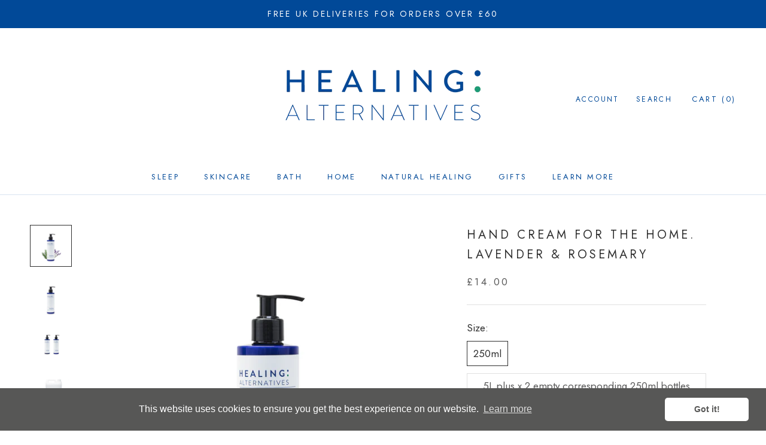

--- FILE ---
content_type: text/html; charset=utf-8
request_url: https://healingalternatives.co.uk/products/hand-cream-lavender-rosemary-250ml
body_size: 48271
content:
<!doctype html>

<html class="no-js" lang="en">
  <head>
  <!-- Google tag (gtag.js) -->
<script async src="https://www.googletagmanager.com/gtag/js?id=G-M5NLY7VZFQ"></script>
<script>
  window.dataLayer = window.dataLayer || [];
  function gtag(){dataLayer.push(arguments);}
  gtag('js', new Date());

  gtag('config', 'G-M5NLY7VZFQ');
</script>
    <meta charset="utf-8"> 
    <meta http-equiv="X-UA-Compatible" content="IE=edge,chrome=1">
    <meta name="viewport" content="width=device-width, initial-scale=1.0, height=device-height, minimum-scale=1.0, maximum-scale=1.0">
    <meta name="theme-color" content="">
<style>
   @font-face {
  font-family: 'Brandon Grotesque';
  src: url('https://cdn.shopify.com/s/files/1/0535/1594/4120/files/Brandon-Grotesque-Web-Thin.woff2?v=1744030437') format('woff2'),
       url('https://cdn.shopify.com/s/files/1/0535/1594/4120/files/Brandon-Grotesque-Web-Thin.woff?v=1744030437') format('woff');
  font-weight: 100;
  font-style: normal;
  font-display: swap;
}

@font-face {
  font-family: 'Brandon Grotesque';
  src: url('https://cdn.shopify.com/s/files/1/0535/1594/4120/files/Brandon-Grotesque-Web-Regular.woff2?v=1744030437') format('woff2'),
       url('https://cdn.shopify.com/s/files/1/0535/1594/4120/files/Brandon-Grotesque-Web-Regular.woff?v=1744030437') format('woff');
  font-weight: 400;
  font-style: normal;
  font-display: swap;
}

@font-face {
  font-family: 'Brandon Grotesque';
  src: url('https://cdn.shopify.com/s/files/1/0535/1594/4120/files/Brandon-Grotesque-Web-Medium.woff2?v=1744030437') format('woff2'),
       url('https://cdn.shopify.com/s/files/1/0535/1594/4120/files/Brandon-Grotesque-Web-Medium.woff?v=1744030437') format('woff');
  font-weight: 500;
  font-style: normal;
  font-display: swap;
}

@font-face {
  font-family: 'Brandon Grotesque';
  src: url('https://cdn.shopify.com/s/files/1/0535/1594/4120/files/Brandon-Grotesque-Web-Bold.woff2?v=1744030438') format('woff2'),
       url('https://cdn.shopify.com/s/files/1/0535/1594/4120/files/Brandon-Grotesque-Web-Bold.woff?v=1744030437') format('woff');
  font-weight: 700;
  font-style: normal;
  font-display: swap;
}

<style>
  
    <title>
      Hand Cream for the Home. Lavender &amp; Rosemary &ndash; Healing Alternatives 
    </title><meta name="description" content="Choose your product: Hand Wash Hand Cream Hand Wash + Cream A comforting hand cream infused with the classic calming duo of lavender and rosemary. Perfect for use throughout the day, this formula hydrates dry hands without leaving a greasy residue – ideal for kitchen, bathroom or bedside. We created this product to be "><link rel="canonical" href="https://healingalternatives.co.uk/products/hand-cream-lavender-rosemary-250ml"><link rel="shortcut icon" href="//healingalternatives.co.uk/cdn/shop/files/HA_Roundel_96x.png?v=1631384464" type="image/png"><meta property="og:type" content="product">
  <meta property="og:title" content="Hand Cream for the Home. Lavender &amp; Rosemary"><meta property="og:image" content="http://healingalternatives.co.uk/cdn/shop/files/Unfftitled_design.png?v=1747929683">
    <meta property="og:image:secure_url" content="https://healingalternatives.co.uk/cdn/shop/files/Unfftitled_design.png?v=1747929683">
    <meta property="og:image:width" content="2048">
    <meta property="og:image:height" content="2048"><meta property="product:price:amount" content="14.00">
  <meta property="product:price:currency" content="GBP"><meta property="og:description" content="Choose your product: Hand Wash Hand Cream Hand Wash + Cream A comforting hand cream infused with the classic calming duo of lavender and rosemary. Perfect for use throughout the day, this formula hydrates dry hands without leaving a greasy residue – ideal for kitchen, bathroom or bedside. We created this product to be "><meta property="og:url" content="https://healingalternatives.co.uk/products/hand-cream-lavender-rosemary-250ml">
<meta property="og:site_name" content="Healing Alternatives "><meta name="twitter:card" content="summary"><meta name="twitter:title" content="Hand Cream for the Home. Lavender &amp; Rosemary">
  <meta name="twitter:description" content="Choose your product: Hand Wash Hand Cream Hand Wash + Cream A comforting hand cream infused with the classic calming duo of lavender and rosemary. Perfect for use throughout the day, this formula hydrates dry hands without leaving a greasy residue – ideal for kitchen, bathroom or bedside. We created this product to be used every day around the house in conjunction with our Lavender &amp;amp; Rosemary Hand wash. * We also offer our hand cream and hand wash in a family-sized 5L container which comes with 2 empty accompanying 250ml bottles and a refill pump - perfect for any family. * Lavender and rosemary essential oils to soothe and protect Creamy formula that softens and nourishes hardworking hands Designed for frequent use and home settings How to Use Massage into hands and nails as needed. Ingredients Aloe barbadensis (Organic">
  <meta name="twitter:image" content="https://healingalternatives.co.uk/cdn/shop/files/Unfftitled_design_600x600_crop_center.png?v=1747929683">
    <style>
  @font-face {
  font-family: Jost;
  font-weight: 400;
  font-style: normal;
  font-display: fallback;
  src: url("//healingalternatives.co.uk/cdn/fonts/jost/jost_n4.d47a1b6347ce4a4c9f437608011273009d91f2b7.woff2") format("woff2"),
       url("//healingalternatives.co.uk/cdn/fonts/jost/jost_n4.791c46290e672b3f85c3d1c651ef2efa3819eadd.woff") format("woff");
}

  @font-face {
  font-family: Jost;
  font-weight: 400;
  font-style: normal;
  font-display: fallback;
  src: url("//healingalternatives.co.uk/cdn/fonts/jost/jost_n4.d47a1b6347ce4a4c9f437608011273009d91f2b7.woff2") format("woff2"),
       url("//healingalternatives.co.uk/cdn/fonts/jost/jost_n4.791c46290e672b3f85c3d1c651ef2efa3819eadd.woff") format("woff");
}


  @font-face {
  font-family: Jost;
  font-weight: 700;
  font-style: normal;
  font-display: fallback;
  src: url("//healingalternatives.co.uk/cdn/fonts/jost/jost_n7.921dc18c13fa0b0c94c5e2517ffe06139c3615a3.woff2") format("woff2"),
       url("//healingalternatives.co.uk/cdn/fonts/jost/jost_n7.cbfc16c98c1e195f46c536e775e4e959c5f2f22b.woff") format("woff");
}

  @font-face {
  font-family: Jost;
  font-weight: 400;
  font-style: italic;
  font-display: fallback;
  src: url("//healingalternatives.co.uk/cdn/fonts/jost/jost_i4.b690098389649750ada222b9763d55796c5283a5.woff2") format("woff2"),
       url("//healingalternatives.co.uk/cdn/fonts/jost/jost_i4.fd766415a47e50b9e391ae7ec04e2ae25e7e28b0.woff") format("woff");
}

  @font-face {
  font-family: Jost;
  font-weight: 700;
  font-style: italic;
  font-display: fallback;
  src: url("//healingalternatives.co.uk/cdn/fonts/jost/jost_i7.d8201b854e41e19d7ed9b1a31fe4fe71deea6d3f.woff2") format("woff2"),
       url("//healingalternatives.co.uk/cdn/fonts/jost/jost_i7.eae515c34e26b6c853efddc3fc0c552e0de63757.woff") format("woff");
}


  :root {
    --heading-font-family : Jost, sans-serif;
    --heading-font-weight : 400;
    --heading-font-style  : normal;

    --text-font-family : Jost, sans-serif;
    --text-font-weight : 400;
    --text-font-style  : normal;

    --base-text-font-size   : 17px;
    --default-text-font-size: 14px;--background          : #ffffff;
    --background-rgb      : 255, 255, 255;
    --light-background    : #ffffff;
    --light-background-rgb: 255, 255, 255;
    --heading-color       : #303030;
    --text-color          : #303030;
    --text-color-rgb      : 48, 48, 48;
    --text-color-light    : #595959;
    --text-color-light-rgb: 89, 89, 89;
    --link-color          : #000000;
    --link-color-rgb      : 0, 0, 0;
    --border-color        : #e0e0e0;
    --border-color-rgb    : 224, 224, 224;

    --button-background    : #014998;
    --button-background-rgb: 1, 73, 152;
    --button-text-color    : #ffffff;

    --header-background       : #ffffff;
    --header-heading-color    : #014998;
    --header-light-text-color : #014998;
    --header-border-color     : #d9e4f0;

    --footer-background    : #ffffff;
    --footer-text-color    : #595959;
    --footer-heading-color : #303030;
    --footer-border-color  : #e6e6e6;

    --navigation-background      : #ffffff;
    --navigation-background-rgb  : 255, 255, 255;
    --navigation-text-color      : #303030;
    --navigation-text-color-light: rgba(48, 48, 48, 0.5);
    --navigation-border-color    : rgba(48, 48, 48, 0.25);

    --newsletter-popup-background     : #ffffff;
    --newsletter-popup-text-color     : #303030;
    --newsletter-popup-text-color-rgb : 48, 48, 48;

    --secondary-elements-background       : #ffffff;
    --secondary-elements-background-rgb   : 255, 255, 255;
    --secondary-elements-text-color       : #595959;
    --secondary-elements-text-color-light : rgba(89, 89, 89, 0.5);
    --secondary-elements-border-color     : rgba(89, 89, 89, 0.25);

    --product-sale-price-color    : #f94c43;
    --product-sale-price-color-rgb: 249, 76, 67;
    --product-star-rating: #f6a429;

    /* Shopify related variables */
    --payment-terms-background-color: #ffffff;

    /* Products */

    --horizontal-spacing-four-products-per-row: 60px;
        --horizontal-spacing-two-products-per-row : 60px;

    --vertical-spacing-four-products-per-row: 60px;
        --vertical-spacing-two-products-per-row : 75px;

    /* Animation */
    --drawer-transition-timing: cubic-bezier(0.645, 0.045, 0.355, 1);
    --header-base-height: 80px; /* We set a default for browsers that do not support CSS variables */

    /* Cursors */
    --cursor-zoom-in-svg    : url(//healingalternatives.co.uk/cdn/shop/t/4/assets/cursor-zoom-in.svg?v=169337020044000511451644145841);
    --cursor-zoom-in-2x-svg : url(//healingalternatives.co.uk/cdn/shop/t/4/assets/cursor-zoom-in-2x.svg?v=163885027072013793871644145841);
  }
</style>

<script>
  // IE11 does not have support for CSS variables, so we have to polyfill them
  if (!(((window || {}).CSS || {}).supports && window.CSS.supports('(--a: 0)'))) {
    const script = document.createElement('script');
    script.type = 'text/javascript';
    script.src = 'https://cdn.jsdelivr.net/npm/css-vars-ponyfill@2';
    script.onload = function() {
      cssVars({});
    };

    document.getElementsByTagName('head')[0].appendChild(script);
  }
</script>

    <script>window.performance && window.performance.mark && window.performance.mark('shopify.content_for_header.start');</script><meta name="google-site-verification" content="zsEiCDR2OfDLnasiZ2HXUnWyJk7kyrhjHQL_hF_utdM">
<meta name="facebook-domain-verification" content="0on4jhe2rzpsmnys7sqi897w8ws7gi">
<meta id="shopify-digital-wallet" name="shopify-digital-wallet" content="/53515944120/digital_wallets/dialog">
<link rel="alternate" type="application/json+oembed" href="https://healingalternatives.co.uk/products/hand-cream-lavender-rosemary-250ml.oembed">
<script async="async" src="/checkouts/internal/preloads.js?locale=en-GB"></script>
<script id="shopify-features" type="application/json">{"accessToken":"d0955af8c48f62f4959777259a935409","betas":["rich-media-storefront-analytics"],"domain":"healingalternatives.co.uk","predictiveSearch":true,"shopId":53515944120,"locale":"en"}</script>
<script>var Shopify = Shopify || {};
Shopify.shop = "healing-alternatives-new.myshopify.com";
Shopify.locale = "en";
Shopify.currency = {"active":"GBP","rate":"1.0"};
Shopify.country = "GB";
Shopify.theme = {"name":"Healing Alternatives","id":128736035000,"schema_name":"Prestige","schema_version":"5.6.2","theme_store_id":855,"role":"main"};
Shopify.theme.handle = "null";
Shopify.theme.style = {"id":null,"handle":null};
Shopify.cdnHost = "healingalternatives.co.uk/cdn";
Shopify.routes = Shopify.routes || {};
Shopify.routes.root = "/";</script>
<script type="module">!function(o){(o.Shopify=o.Shopify||{}).modules=!0}(window);</script>
<script>!function(o){function n(){var o=[];function n(){o.push(Array.prototype.slice.apply(arguments))}return n.q=o,n}var t=o.Shopify=o.Shopify||{};t.loadFeatures=n(),t.autoloadFeatures=n()}(window);</script>
<script id="shop-js-analytics" type="application/json">{"pageType":"product"}</script>
<script defer="defer" async type="module" src="//healingalternatives.co.uk/cdn/shopifycloud/shop-js/modules/v2/client.init-shop-cart-sync_C5BV16lS.en.esm.js"></script>
<script defer="defer" async type="module" src="//healingalternatives.co.uk/cdn/shopifycloud/shop-js/modules/v2/chunk.common_CygWptCX.esm.js"></script>
<script type="module">
  await import("//healingalternatives.co.uk/cdn/shopifycloud/shop-js/modules/v2/client.init-shop-cart-sync_C5BV16lS.en.esm.js");
await import("//healingalternatives.co.uk/cdn/shopifycloud/shop-js/modules/v2/chunk.common_CygWptCX.esm.js");

  window.Shopify.SignInWithShop?.initShopCartSync?.({"fedCMEnabled":true,"windoidEnabled":true});

</script>
<script>(function() {
  var isLoaded = false;
  function asyncLoad() {
    if (isLoaded) return;
    isLoaded = true;
    var urls = ["https:\/\/cdn.shopify.com\/s\/files\/1\/2136\/6367\/t\/1\/assets\/gdpr-bar-53515944120.js?v=1645876650\u0026shop=healing-alternatives-new.myshopify.com","https:\/\/str.rise-ai.com\/?shop=healing-alternatives-new.myshopify.com","https:\/\/strn.rise-ai.com\/?shop=healing-alternatives-new.myshopify.com","https:\/\/static.affiliatly.com\/shopify\/v3\/shopify.js?affiliatly_code=AF-1062314\u0026s=2\u0026shop=healing-alternatives-new.myshopify.com","\/\/cdn.shopify.com\/proxy\/84c1d13e1d60ebc8b4c36b07c48a8625a8c971143920d1f9deb346f44ad6d924\/bucket.useifsapp.com\/theme-files-min\/js\/ifs-script-tag-min.js?v=2\u0026shop=healing-alternatives-new.myshopify.com\u0026sp-cache-control=cHVibGljLCBtYXgtYWdlPTkwMA","https:\/\/quizify.arhamcommerce.com\/js\/shortcode.js?shop=healing-alternatives-new.myshopify.com"];
    for (var i = 0; i < urls.length; i++) {
      var s = document.createElement('script');
      s.type = 'text/javascript';
      s.async = true;
      s.src = urls[i];
      var x = document.getElementsByTagName('script')[0];
      x.parentNode.insertBefore(s, x);
    }
  };
  if(window.attachEvent) {
    window.attachEvent('onload', asyncLoad);
  } else {
    window.addEventListener('load', asyncLoad, false);
  }
})();</script>
<script id="__st">var __st={"a":53515944120,"offset":0,"reqid":"9a1244b6-3123-44d5-92f2-03c226bd0801-1768698026","pageurl":"healingalternatives.co.uk\/products\/hand-cream-lavender-rosemary-250ml","u":"aabcfbe96e46","p":"product","rtyp":"product","rid":7038569021624};</script>
<script>window.ShopifyPaypalV4VisibilityTracking = true;</script>
<script id="captcha-bootstrap">!function(){'use strict';const t='contact',e='account',n='new_comment',o=[[t,t],['blogs',n],['comments',n],[t,'customer']],c=[[e,'customer_login'],[e,'guest_login'],[e,'recover_customer_password'],[e,'create_customer']],r=t=>t.map((([t,e])=>`form[action*='/${t}']:not([data-nocaptcha='true']) input[name='form_type'][value='${e}']`)).join(','),a=t=>()=>t?[...document.querySelectorAll(t)].map((t=>t.form)):[];function s(){const t=[...o],e=r(t);return a(e)}const i='password',u='form_key',d=['recaptcha-v3-token','g-recaptcha-response','h-captcha-response',i],f=()=>{try{return window.sessionStorage}catch{return}},m='__shopify_v',_=t=>t.elements[u];function p(t,e,n=!1){try{const o=window.sessionStorage,c=JSON.parse(o.getItem(e)),{data:r}=function(t){const{data:e,action:n}=t;return t[m]||n?{data:e,action:n}:{data:t,action:n}}(c);for(const[e,n]of Object.entries(r))t.elements[e]&&(t.elements[e].value=n);n&&o.removeItem(e)}catch(o){console.error('form repopulation failed',{error:o})}}const l='form_type',E='cptcha';function T(t){t.dataset[E]=!0}const w=window,h=w.document,L='Shopify',v='ce_forms',y='captcha';let A=!1;((t,e)=>{const n=(g='f06e6c50-85a8-45c8-87d0-21a2b65856fe',I='https://cdn.shopify.com/shopifycloud/storefront-forms-hcaptcha/ce_storefront_forms_captcha_hcaptcha.v1.5.2.iife.js',D={infoText:'Protected by hCaptcha',privacyText:'Privacy',termsText:'Terms'},(t,e,n)=>{const o=w[L][v],c=o.bindForm;if(c)return c(t,g,e,D).then(n);var r;o.q.push([[t,g,e,D],n]),r=I,A||(h.body.append(Object.assign(h.createElement('script'),{id:'captcha-provider',async:!0,src:r})),A=!0)});var g,I,D;w[L]=w[L]||{},w[L][v]=w[L][v]||{},w[L][v].q=[],w[L][y]=w[L][y]||{},w[L][y].protect=function(t,e){n(t,void 0,e),T(t)},Object.freeze(w[L][y]),function(t,e,n,w,h,L){const[v,y,A,g]=function(t,e,n){const i=e?o:[],u=t?c:[],d=[...i,...u],f=r(d),m=r(i),_=r(d.filter((([t,e])=>n.includes(e))));return[a(f),a(m),a(_),s()]}(w,h,L),I=t=>{const e=t.target;return e instanceof HTMLFormElement?e:e&&e.form},D=t=>v().includes(t);t.addEventListener('submit',(t=>{const e=I(t);if(!e)return;const n=D(e)&&!e.dataset.hcaptchaBound&&!e.dataset.recaptchaBound,o=_(e),c=g().includes(e)&&(!o||!o.value);(n||c)&&t.preventDefault(),c&&!n&&(function(t){try{if(!f())return;!function(t){const e=f();if(!e)return;const n=_(t);if(!n)return;const o=n.value;o&&e.removeItem(o)}(t);const e=Array.from(Array(32),(()=>Math.random().toString(36)[2])).join('');!function(t,e){_(t)||t.append(Object.assign(document.createElement('input'),{type:'hidden',name:u})),t.elements[u].value=e}(t,e),function(t,e){const n=f();if(!n)return;const o=[...t.querySelectorAll(`input[type='${i}']`)].map((({name:t})=>t)),c=[...d,...o],r={};for(const[a,s]of new FormData(t).entries())c.includes(a)||(r[a]=s);n.setItem(e,JSON.stringify({[m]:1,action:t.action,data:r}))}(t,e)}catch(e){console.error('failed to persist form',e)}}(e),e.submit())}));const S=(t,e)=>{t&&!t.dataset[E]&&(n(t,e.some((e=>e===t))),T(t))};for(const o of['focusin','change'])t.addEventListener(o,(t=>{const e=I(t);D(e)&&S(e,y())}));const B=e.get('form_key'),M=e.get(l),P=B&&M;t.addEventListener('DOMContentLoaded',(()=>{const t=y();if(P)for(const e of t)e.elements[l].value===M&&p(e,B);[...new Set([...A(),...v().filter((t=>'true'===t.dataset.shopifyCaptcha))])].forEach((e=>S(e,t)))}))}(h,new URLSearchParams(w.location.search),n,t,e,['guest_login'])})(!0,!0)}();</script>
<script integrity="sha256-4kQ18oKyAcykRKYeNunJcIwy7WH5gtpwJnB7kiuLZ1E=" data-source-attribution="shopify.loadfeatures" defer="defer" src="//healingalternatives.co.uk/cdn/shopifycloud/storefront/assets/storefront/load_feature-a0a9edcb.js" crossorigin="anonymous"></script>
<script data-source-attribution="shopify.dynamic_checkout.dynamic.init">var Shopify=Shopify||{};Shopify.PaymentButton=Shopify.PaymentButton||{isStorefrontPortableWallets:!0,init:function(){window.Shopify.PaymentButton.init=function(){};var t=document.createElement("script");t.src="https://healingalternatives.co.uk/cdn/shopifycloud/portable-wallets/latest/portable-wallets.en.js",t.type="module",document.head.appendChild(t)}};
</script>
<script data-source-attribution="shopify.dynamic_checkout.buyer_consent">
  function portableWalletsHideBuyerConsent(e){var t=document.getElementById("shopify-buyer-consent"),n=document.getElementById("shopify-subscription-policy-button");t&&n&&(t.classList.add("hidden"),t.setAttribute("aria-hidden","true"),n.removeEventListener("click",e))}function portableWalletsShowBuyerConsent(e){var t=document.getElementById("shopify-buyer-consent"),n=document.getElementById("shopify-subscription-policy-button");t&&n&&(t.classList.remove("hidden"),t.removeAttribute("aria-hidden"),n.addEventListener("click",e))}window.Shopify?.PaymentButton&&(window.Shopify.PaymentButton.hideBuyerConsent=portableWalletsHideBuyerConsent,window.Shopify.PaymentButton.showBuyerConsent=portableWalletsShowBuyerConsent);
</script>
<script>
  function portableWalletsCleanup(e){e&&e.src&&console.error("Failed to load portable wallets script "+e.src);var t=document.querySelectorAll("shopify-accelerated-checkout .shopify-payment-button__skeleton, shopify-accelerated-checkout-cart .wallet-cart-button__skeleton"),e=document.getElementById("shopify-buyer-consent");for(let e=0;e<t.length;e++)t[e].remove();e&&e.remove()}function portableWalletsNotLoadedAsModule(e){e instanceof ErrorEvent&&"string"==typeof e.message&&e.message.includes("import.meta")&&"string"==typeof e.filename&&e.filename.includes("portable-wallets")&&(window.removeEventListener("error",portableWalletsNotLoadedAsModule),window.Shopify.PaymentButton.failedToLoad=e,"loading"===document.readyState?document.addEventListener("DOMContentLoaded",window.Shopify.PaymentButton.init):window.Shopify.PaymentButton.init())}window.addEventListener("error",portableWalletsNotLoadedAsModule);
</script>

<script type="module" src="https://healingalternatives.co.uk/cdn/shopifycloud/portable-wallets/latest/portable-wallets.en.js" onError="portableWalletsCleanup(this)" crossorigin="anonymous"></script>
<script nomodule>
  document.addEventListener("DOMContentLoaded", portableWalletsCleanup);
</script>

<link id="shopify-accelerated-checkout-styles" rel="stylesheet" media="screen" href="https://healingalternatives.co.uk/cdn/shopifycloud/portable-wallets/latest/accelerated-checkout-backwards-compat.css" crossorigin="anonymous">
<style id="shopify-accelerated-checkout-cart">
        #shopify-buyer-consent {
  margin-top: 1em;
  display: inline-block;
  width: 100%;
}

#shopify-buyer-consent.hidden {
  display: none;
}

#shopify-subscription-policy-button {
  background: none;
  border: none;
  padding: 0;
  text-decoration: underline;
  font-size: inherit;
  cursor: pointer;
}

#shopify-subscription-policy-button::before {
  box-shadow: none;
}

      </style>

<script>window.performance && window.performance.mark && window.performance.mark('shopify.content_for_header.end');</script>

    <link rel="stylesheet" href="//healingalternatives.co.uk/cdn/shop/t/4/assets/theme.css?v=166419435614651259041744030621">

    <script>// This allows to expose several variables to the global scope, to be used in scripts
      window.theme = {
        pageType: "product",
        moneyFormat: "£{{amount}}",
        moneyWithCurrencyFormat: "£{{amount}} GBP",
        currencyCodeEnabled: false,
        productImageSize: "natural",
        searchMode: "product,article,page",
        showPageTransition: false,
        showElementStaggering: true,
        showImageZooming: false
      };

      window.routes = {
        rootUrl: "\/",
        rootUrlWithoutSlash: '',
        cartUrl: "\/cart",
        cartAddUrl: "\/cart\/add",
        cartChangeUrl: "\/cart\/change",
        searchUrl: "\/search",
        productRecommendationsUrl: "\/recommendations\/products"
      };

      window.languages = {
        cartAddNote: "Add Order Note",
        cartEditNote: "Edit Order Note",
        productImageLoadingError: "This image could not be loaded. Please try to reload the page.",
        productFormAddToCart: "Add to cart",
        productFormUnavailable: "Unavailable",
        productFormSoldOut: "Sold Out",
        shippingEstimatorOneResult: "1 option available:",
        shippingEstimatorMoreResults: "{{count}} options available:",
        shippingEstimatorNoResults: "No shipping could be found"
      };

      window.lazySizesConfig = {
        loadHidden: false,
        hFac: 0.5,
        expFactor: 2,
        ricTimeout: 150,
        lazyClass: 'Image--lazyLoad',
        loadingClass: 'Image--lazyLoading',
        loadedClass: 'Image--lazyLoaded'
      };

      document.documentElement.className = document.documentElement.className.replace('no-js', 'js');
      document.documentElement.style.setProperty('--window-height', window.innerHeight + 'px');

      // We do a quick detection of some features (we could use Modernizr but for so little...)
      (function() {
        document.documentElement.className += ((window.CSS && window.CSS.supports('(position: sticky) or (position: -webkit-sticky)')) ? ' supports-sticky' : ' no-supports-sticky');
        document.documentElement.className += (window.matchMedia('(-moz-touch-enabled: 1), (hover: none)')).matches ? ' no-supports-hover' : ' supports-hover';
      }());

      
    </script>

    <script src="//healingalternatives.co.uk/cdn/shop/t/4/assets/lazysizes.min.js?v=174358363404432586981642768925" async></script><script src="//healingalternatives.co.uk/cdn/shop/t/4/assets/libs.min.js?v=26178543184394469741642768926" defer></script>
    <script src="//healingalternatives.co.uk/cdn/shop/t/4/assets/theme.js?v=116291210821653663351642768927" defer></script>
    <script src="//healingalternatives.co.uk/cdn/shop/t/4/assets/custom.js?v=183944157590872491501642768925" defer></script>

    <script>
      (function () {
        window.onpageshow = function() {
          if (window.theme.showPageTransition) {
            var pageTransition = document.querySelector('.PageTransition');

            if (pageTransition) {
              pageTransition.style.visibility = 'visible';
              pageTransition.style.opacity = '0';
            }
          }

          // When the page is loaded from the cache, we have to reload the cart content
          document.documentElement.dispatchEvent(new CustomEvent('cart:refresh', {
            bubbles: true
          }));
        };
      })();
    </script>

    
  <script type="application/ld+json">
  {
    "@context": "http://schema.org",
    "@type": "Product",
    "offers": [{
          "@type": "Offer",
          "name": "250ml",
          "availability":"https://schema.org/InStock",
          "price": 14.0,
          "priceCurrency": "GBP",
          "priceValidUntil": "2026-01-28","sku": "H:A_HC_LR_250ml","url": "/products/hand-cream-lavender-rosemary-250ml?variant=41101712523448"
        },
{
          "@type": "Offer",
          "name": "5L plus x 2 empty corresponding 250ml bottles plus x 1 refill pump",
          "availability":"https://schema.org/InStock",
          "price": 96.0,
          "priceCurrency": "GBP",
          "priceValidUntil": "2026-01-28","sku": "H:A_H_HC_5L","url": "/products/hand-cream-lavender-rosemary-250ml?variant=41101675364536"
        }
],
      "gtin13": "5065015288176",
      "productId": "5065015288176",
    "brand": {
      "name": "Healing Alternatives new"
    },
    "name": "Hand Cream for the Home. Lavender \u0026 Rosemary",
    "description": "\n  Choose your product:\n  Hand Wash\n  Hand Cream\n  Hand Wash + Cream\n\n\nA comforting hand cream infused with the classic calming duo of lavender and rosemary. Perfect for use throughout the day, this formula hydrates dry hands without leaving a greasy residue – ideal for kitchen, bathroom or bedside. We created this product to be used every day around the house in conjunction with our Lavender \u0026amp; Rosemary Hand wash.\n* We also offer our hand cream and hand wash in a family-sized 5L container which comes with 2 empty accompanying 250ml bottles and a refill pump - perfect for any family. *\n\n\n\nLavender and rosemary essential oils to soothe and protect\n\nCreamy formula that softens and nourishes hardworking hands\n\nDesigned for frequent use and home settings\n\n\n\n\nHow to Use\nMassage into hands and nails as needed.\n\n\nIngredients\nAloe barbadensis (Organic leaf) extract, Helianthus annuus (Organic Sunflower) Oil,Butyrospermum Parkii (Organic Shea) Oil, Rosmarinus Officinalis Leaf Oil, Lavandula angustifolia (Lavender) Flower Oil,Cetearyl Alcohol, Cetyl Alcohol, Stearic Acid, Glycerin, Coco Caprylate, Theobroma cacao (Organic Cocoa) Seed Butter,Glyceryl Stearate, Phenoxyethanol \u0026amp; Ethylhexyglycerin, Coco Glucosides, Tocopherol, Sodium Hydroxide, Phytic AcidAllergens: Limonene, Linalool\n\n\nSafety\nIf pregnant, breastfeeding or under medical supervision, consult a doctor before use. Keep out of reach of children. Patch test prior to use.\n\n\nCertification\nHandcrafted in small batches and quality assured to the highest standard.\n\n\nDelivery\nFree Delivery for Orders Over £60.00UK Standard Delivery 3–5 Days: £4.99UK Express Delivery Next Working Day: £5.99\n\n",
    "category": "",
    "url": "/products/hand-cream-lavender-rosemary-250ml",
    "sku": "H:A_HC_LR_250ml",
    "image": {
      "@type": "ImageObject",
      "url": "https://healingalternatives.co.uk/cdn/shop/files/Unfftitled_design_1024x.png?v=1747929683",
      "image": "https://healingalternatives.co.uk/cdn/shop/files/Unfftitled_design_1024x.png?v=1747929683",
      "name": "Hand Cream for the Home. Lavender \u0026 Rosemary",
      "width": "1024",
      "height": "1024"
    }
  }
  </script>



  <script type="application/ld+json">
  {
    "@context": "http://schema.org",
    "@type": "BreadcrumbList",
  "itemListElement": [{
      "@type": "ListItem",
      "position": 1,
      "name": "Home",
      "item": "https://healingalternatives.co.uk"
    },{
          "@type": "ListItem",
          "position": 2,
          "name": "Hand Cream for the Home. Lavender \u0026 Rosemary",
          "item": "https://healingalternatives.co.uk/products/hand-cream-lavender-rosemary-250ml"
        }]
  }
  </script>

    <!-- Meta Pixel Code -->
<script>
!function(f,b,e,v,n,t,s)
{if(f.fbq)return;n=f.fbq=function(){n.callMethod?
n.callMethod.apply(n,arguments):n.queue.push(arguments)};
if(!f._fbq)f._fbq=n;n.push=n;n.loaded=!0;n.version='2.0';
n.queue=[];t=b.createElement(e);t.async=!0;
t.src=v;s=b.getElementsByTagName(e)[0];
s.parentNode.insertBefore(t,s)}(window, document,'script',
'https://connect.facebook.net/en_US/fbevents.js');
fbq('init', '431356685614347');
fbq('track', 'PageView');
</script>
<noscript><img height="1" width="1" style="display:none"
src="https://www.facebook.com/tr?id=431356685614347&ev=PageView&noscript=1"
/></noscript>
<!-- End Meta Pixel Code -->
    
<!-- BEGIN app block: shopify://apps/judge-me-reviews/blocks/judgeme_core/61ccd3b1-a9f2-4160-9fe9-4fec8413e5d8 --><!-- Start of Judge.me Core -->






<link rel="dns-prefetch" href="https://cdnwidget.judge.me">
<link rel="dns-prefetch" href="https://cdn.judge.me">
<link rel="dns-prefetch" href="https://cdn1.judge.me">
<link rel="dns-prefetch" href="https://api.judge.me">

<script data-cfasync='false' class='jdgm-settings-script'>window.jdgmSettings={"pagination":5,"disable_web_reviews":false,"badge_no_review_text":"No reviews","badge_n_reviews_text":"{{ n }} review/reviews","badge_star_color":"#419b76","hide_badge_preview_if_no_reviews":true,"badge_hide_text":false,"enforce_center_preview_badge":false,"widget_title":"Customer Reviews","widget_open_form_text":"Write a review","widget_close_form_text":"Cancel review","widget_refresh_page_text":"Refresh page","widget_summary_text":"Based on {{ number_of_reviews }} review/reviews","widget_no_review_text":"Be the first to write a review","widget_name_field_text":"Display name","widget_verified_name_field_text":"Verified Name (public)","widget_name_placeholder_text":"Display name","widget_required_field_error_text":"This field is required.","widget_email_field_text":"Email address","widget_verified_email_field_text":"Verified Email (private, can not be edited)","widget_email_placeholder_text":"Your email address","widget_email_field_error_text":"Please enter a valid email address.","widget_rating_field_text":"Rating","widget_review_title_field_text":"Review Title","widget_review_title_placeholder_text":"Give your review a title","widget_review_body_field_text":"Review content","widget_review_body_placeholder_text":"Start writing here...","widget_pictures_field_text":"Picture/Video (optional)","widget_submit_review_text":"Submit Review","widget_submit_verified_review_text":"Submit Verified Review","widget_submit_success_msg_with_auto_publish":"Thank you! Please refresh the page in a few moments to see your review. You can remove or edit your review by logging into \u003ca href='https://judge.me/login' target='_blank' rel='nofollow noopener'\u003eJudge.me\u003c/a\u003e","widget_submit_success_msg_no_auto_publish":"Thank you! Your review will be published as soon as it is approved by the shop admin. You can remove or edit your review by logging into \u003ca href='https://judge.me/login' target='_blank' rel='nofollow noopener'\u003eJudge.me\u003c/a\u003e","widget_show_default_reviews_out_of_total_text":"Showing {{ n_reviews_shown }} out of {{ n_reviews }} reviews.","widget_show_all_link_text":"Show all","widget_show_less_link_text":"Show less","widget_author_said_text":"{{ reviewer_name }} said:","widget_days_text":"{{ n }} days ago","widget_weeks_text":"{{ n }} week/weeks ago","widget_months_text":"{{ n }} month/months ago","widget_years_text":"{{ n }} year/years ago","widget_yesterday_text":"Yesterday","widget_today_text":"Today","widget_replied_text":"\u003e\u003e {{ shop_name }} replied:","widget_read_more_text":"Read more","widget_reviewer_name_as_initial":"","widget_rating_filter_color":"#fbcd0a","widget_rating_filter_see_all_text":"See all reviews","widget_sorting_most_recent_text":"Most Recent","widget_sorting_highest_rating_text":"Highest Rating","widget_sorting_lowest_rating_text":"Lowest Rating","widget_sorting_with_pictures_text":"Only Pictures","widget_sorting_most_helpful_text":"Most Helpful","widget_open_question_form_text":"Ask a question","widget_reviews_subtab_text":"Reviews","widget_questions_subtab_text":"Questions","widget_question_label_text":"Question","widget_answer_label_text":"Answer","widget_question_placeholder_text":"Write your question here","widget_submit_question_text":"Submit Question","widget_question_submit_success_text":"Thank you for your question! We will notify you once it gets answered.","widget_star_color":"#419b76","verified_badge_text":"Verified","verified_badge_bg_color":"","verified_badge_text_color":"","verified_badge_placement":"left-of-reviewer-name","widget_review_max_height":"","widget_hide_border":false,"widget_social_share":false,"widget_thumb":false,"widget_review_location_show":false,"widget_location_format":"","all_reviews_include_out_of_store_products":true,"all_reviews_out_of_store_text":"(out of store)","all_reviews_pagination":100,"all_reviews_product_name_prefix_text":"about","enable_review_pictures":true,"enable_question_anwser":false,"widget_theme":"default","review_date_format":"dd/mm/yy","default_sort_method":"most-recent","widget_product_reviews_subtab_text":"Product Reviews","widget_shop_reviews_subtab_text":"Shop Reviews","widget_other_products_reviews_text":"Reviews for other products","widget_store_reviews_subtab_text":"Store reviews","widget_no_store_reviews_text":"This store hasn't received any reviews yet","widget_web_restriction_product_reviews_text":"This product hasn't received any reviews yet","widget_no_items_text":"No items found","widget_show_more_text":"Show more","widget_write_a_store_review_text":"Write a Store Review","widget_other_languages_heading":"Reviews in Other Languages","widget_translate_review_text":"Translate review to {{ language }}","widget_translating_review_text":"Translating...","widget_show_original_translation_text":"Show original ({{ language }})","widget_translate_review_failed_text":"Review couldn't be translated.","widget_translate_review_retry_text":"Retry","widget_translate_review_try_again_later_text":"Try again later","show_product_url_for_grouped_product":false,"widget_sorting_pictures_first_text":"Pictures First","show_pictures_on_all_rev_page_mobile":false,"show_pictures_on_all_rev_page_desktop":false,"floating_tab_hide_mobile_install_preference":false,"floating_tab_button_name":"★ Reviews","floating_tab_title":"Let customers speak for us","floating_tab_button_color":"","floating_tab_button_background_color":"","floating_tab_url":"","floating_tab_url_enabled":false,"floating_tab_tab_style":"text","all_reviews_text_badge_text":"Customers rate us {{ shop.metafields.judgeme.all_reviews_rating | round: 1 }}/5 based on {{ shop.metafields.judgeme.all_reviews_count }} reviews.","all_reviews_text_badge_text_branded_style":"{{ shop.metafields.judgeme.all_reviews_rating | round: 1 }} out of 5 stars based on {{ shop.metafields.judgeme.all_reviews_count }} reviews","is_all_reviews_text_badge_a_link":false,"show_stars_for_all_reviews_text_badge":false,"all_reviews_text_badge_url":"","all_reviews_text_style":"text","all_reviews_text_color_style":"judgeme_brand_color","all_reviews_text_color":"#108474","all_reviews_text_show_jm_brand":true,"featured_carousel_show_header":true,"featured_carousel_title":"What Our Customers Think","testimonials_carousel_title":"Customers are saying","videos_carousel_title":"Real customer stories","cards_carousel_title":"Customers are saying","featured_carousel_count_text":"from {{ n }} reviews","featured_carousel_add_link_to_all_reviews_page":false,"featured_carousel_url":"","featured_carousel_show_images":true,"featured_carousel_autoslide_interval":5,"featured_carousel_arrows_on_the_sides":true,"featured_carousel_height":300,"featured_carousel_width":100,"featured_carousel_image_size":300,"featured_carousel_image_height":250,"featured_carousel_arrow_color":"#419b76","verified_count_badge_style":"vintage","verified_count_badge_orientation":"horizontal","verified_count_badge_color_style":"judgeme_brand_color","verified_count_badge_color":"#108474","is_verified_count_badge_a_link":false,"verified_count_badge_url":"","verified_count_badge_show_jm_brand":true,"widget_rating_preset_default":5,"widget_first_sub_tab":"product-reviews","widget_show_histogram":true,"widget_histogram_use_custom_color":false,"widget_pagination_use_custom_color":false,"widget_star_use_custom_color":true,"widget_verified_badge_use_custom_color":false,"widget_write_review_use_custom_color":false,"picture_reminder_submit_button":"Upload Pictures","enable_review_videos":true,"mute_video_by_default":false,"widget_sorting_videos_first_text":"Videos First","widget_review_pending_text":"Pending","featured_carousel_items_for_large_screen":1,"social_share_options_order":"Facebook,Twitter","remove_microdata_snippet":true,"disable_json_ld":false,"enable_json_ld_products":false,"preview_badge_show_question_text":false,"preview_badge_no_question_text":"No questions","preview_badge_n_question_text":"{{ number_of_questions }} question/questions","qa_badge_show_icon":false,"qa_badge_position":"same-row","remove_judgeme_branding":false,"widget_add_search_bar":false,"widget_search_bar_placeholder":"Search","widget_sorting_verified_only_text":"Verified only","featured_carousel_theme":"focused","featured_carousel_show_rating":true,"featured_carousel_show_title":true,"featured_carousel_show_body":true,"featured_carousel_show_date":false,"featured_carousel_show_reviewer":true,"featured_carousel_show_product":false,"featured_carousel_header_background_color":"#108474","featured_carousel_header_text_color":"#ffffff","featured_carousel_name_product_separator":"reviewed","featured_carousel_full_star_background":"#108474","featured_carousel_empty_star_background":"#dadada","featured_carousel_vertical_theme_background":"#f9fafb","featured_carousel_verified_badge_enable":false,"featured_carousel_verified_badge_color":"#108474","featured_carousel_border_style":"round","featured_carousel_review_line_length_limit":3,"featured_carousel_more_reviews_button_text":"Read more reviews","featured_carousel_view_product_button_text":"View product","all_reviews_page_load_reviews_on":"scroll","all_reviews_page_load_more_text":"Load More Reviews","disable_fb_tab_reviews":false,"enable_ajax_cdn_cache":false,"widget_public_name_text":"displayed publicly like","default_reviewer_name":"John Smith","default_reviewer_name_has_non_latin":true,"widget_reviewer_anonymous":"Anonymous","medals_widget_title":"Judge.me Review Medals","medals_widget_background_color":"#f9fafb","medals_widget_position":"footer_all_pages","medals_widget_border_color":"#f9fafb","medals_widget_verified_text_position":"left","medals_widget_use_monochromatic_version":false,"medals_widget_elements_color":"#108474","show_reviewer_avatar":true,"widget_invalid_yt_video_url_error_text":"Not a YouTube video URL","widget_max_length_field_error_text":"Please enter no more than {0} characters.","widget_show_country_flag":false,"widget_show_collected_via_shop_app":true,"widget_verified_by_shop_badge_style":"light","widget_verified_by_shop_text":"Verified by Shop","widget_show_photo_gallery":false,"widget_load_with_code_splitting":true,"widget_ugc_install_preference":false,"widget_ugc_title":"Made by us, Shared by you","widget_ugc_subtitle":"Tag us to see your picture featured in our page","widget_ugc_arrows_color":"#ffffff","widget_ugc_primary_button_text":"Buy Now","widget_ugc_primary_button_background_color":"#108474","widget_ugc_primary_button_text_color":"#ffffff","widget_ugc_primary_button_border_width":"0","widget_ugc_primary_button_border_style":"none","widget_ugc_primary_button_border_color":"#108474","widget_ugc_primary_button_border_radius":"25","widget_ugc_secondary_button_text":"Load More","widget_ugc_secondary_button_background_color":"#ffffff","widget_ugc_secondary_button_text_color":"#108474","widget_ugc_secondary_button_border_width":"2","widget_ugc_secondary_button_border_style":"solid","widget_ugc_secondary_button_border_color":"#108474","widget_ugc_secondary_button_border_radius":"25","widget_ugc_reviews_button_text":"View Reviews","widget_ugc_reviews_button_background_color":"#ffffff","widget_ugc_reviews_button_text_color":"#108474","widget_ugc_reviews_button_border_width":"2","widget_ugc_reviews_button_border_style":"solid","widget_ugc_reviews_button_border_color":"#108474","widget_ugc_reviews_button_border_radius":"25","widget_ugc_reviews_button_link_to":"judgeme-reviews-page","widget_ugc_show_post_date":true,"widget_ugc_max_width":"800","widget_rating_metafield_value_type":true,"widget_primary_color":"#419b76","widget_enable_secondary_color":false,"widget_secondary_color":"#edf5f5","widget_summary_average_rating_text":"{{ average_rating }} out of 5","widget_media_grid_title":"Customer photos \u0026 videos","widget_media_grid_see_more_text":"See more","widget_round_style":false,"widget_show_product_medals":false,"widget_verified_by_judgeme_text":"Verified by Judge.me","widget_show_store_medals":true,"widget_verified_by_judgeme_text_in_store_medals":"Verified by Judge.me","widget_media_field_exceed_quantity_message":"Sorry, we can only accept {{ max_media }} for one review.","widget_media_field_exceed_limit_message":"{{ file_name }} is too large, please select a {{ media_type }} less than {{ size_limit }}MB.","widget_review_submitted_text":"Review Submitted!","widget_question_submitted_text":"Question Submitted!","widget_close_form_text_question":"Cancel","widget_write_your_answer_here_text":"Write your answer here","widget_enabled_branded_link":true,"widget_show_collected_by_judgeme":false,"widget_reviewer_name_color":"","widget_write_review_text_color":"","widget_write_review_bg_color":"","widget_collected_by_judgeme_text":"collected by Judge.me","widget_pagination_type":"standard","widget_load_more_text":"Load More","widget_load_more_color":"#108474","widget_full_review_text":"Full Review","widget_read_more_reviews_text":"Read More Reviews","widget_read_questions_text":"Read Questions","widget_questions_and_answers_text":"Questions \u0026 Answers","widget_verified_by_text":"Verified by","widget_verified_text":"Verified","widget_number_of_reviews_text":"{{ number_of_reviews }} reviews","widget_back_button_text":"Back","widget_next_button_text":"Next","widget_custom_forms_filter_button":"Filters","custom_forms_style":"vertical","widget_show_review_information":false,"how_reviews_are_collected":"How reviews are collected?","widget_show_review_keywords":false,"widget_gdpr_statement":"How we use your data: We'll only contact you about the review you left, and only if necessary. By submitting your review, you agree to Judge.me's \u003ca href='https://judge.me/terms' target='_blank' rel='nofollow noopener'\u003eterms\u003c/a\u003e, \u003ca href='https://judge.me/privacy' target='_blank' rel='nofollow noopener'\u003eprivacy\u003c/a\u003e and \u003ca href='https://judge.me/content-policy' target='_blank' rel='nofollow noopener'\u003econtent\u003c/a\u003e policies.","widget_multilingual_sorting_enabled":false,"widget_translate_review_content_enabled":false,"widget_translate_review_content_method":"manual","popup_widget_review_selection":"automatically_with_pictures","popup_widget_round_border_style":true,"popup_widget_show_title":true,"popup_widget_show_body":true,"popup_widget_show_reviewer":false,"popup_widget_show_product":true,"popup_widget_show_pictures":true,"popup_widget_use_review_picture":true,"popup_widget_show_on_home_page":true,"popup_widget_show_on_product_page":true,"popup_widget_show_on_collection_page":true,"popup_widget_show_on_cart_page":true,"popup_widget_position":"bottom_left","popup_widget_first_review_delay":5,"popup_widget_duration":5,"popup_widget_interval":5,"popup_widget_review_count":5,"popup_widget_hide_on_mobile":true,"review_snippet_widget_round_border_style":true,"review_snippet_widget_card_color":"#FFFFFF","review_snippet_widget_slider_arrows_background_color":"#FFFFFF","review_snippet_widget_slider_arrows_color":"#000000","review_snippet_widget_star_color":"#108474","show_product_variant":false,"all_reviews_product_variant_label_text":"Variant: ","widget_show_verified_branding":false,"widget_ai_summary_title":"Customers say","widget_ai_summary_disclaimer":"AI-powered review summary based on recent customer reviews","widget_show_ai_summary":false,"widget_show_ai_summary_bg":false,"widget_show_review_title_input":true,"redirect_reviewers_invited_via_email":"review_widget","request_store_review_after_product_review":false,"request_review_other_products_in_order":false,"review_form_color_scheme":"default","review_form_corner_style":"square","review_form_star_color":{},"review_form_text_color":"#333333","review_form_background_color":"#ffffff","review_form_field_background_color":"#fafafa","review_form_button_color":{},"review_form_button_text_color":"#ffffff","review_form_modal_overlay_color":"#000000","review_content_screen_title_text":"How would you rate this product?","review_content_introduction_text":"We would love it if you would share a bit about your experience.","store_review_form_title_text":"How would you rate this store?","store_review_form_introduction_text":"We would love it if you would share a bit about your experience.","show_review_guidance_text":true,"one_star_review_guidance_text":"Poor","five_star_review_guidance_text":"Great","customer_information_screen_title_text":"About you","customer_information_introduction_text":"Please tell us more about you.","custom_questions_screen_title_text":"Your experience in more detail","custom_questions_introduction_text":"Here are a few questions to help us understand more about your experience.","review_submitted_screen_title_text":"Thanks for your review!","review_submitted_screen_thank_you_text":"We are processing it and it will appear on the store soon.","review_submitted_screen_email_verification_text":"Please confirm your email by clicking the link we just sent you. This helps us keep reviews authentic.","review_submitted_request_store_review_text":"Would you like to share your experience of shopping with us?","review_submitted_review_other_products_text":"Would you like to review these products?","store_review_screen_title_text":"Would you like to share your experience of shopping with us?","store_review_introduction_text":"We value your feedback and use it to improve. Please share any thoughts or suggestions you have.","reviewer_media_screen_title_picture_text":"Share a picture","reviewer_media_introduction_picture_text":"Upload a photo to support your review.","reviewer_media_screen_title_video_text":"Share a video","reviewer_media_introduction_video_text":"Upload a video to support your review.","reviewer_media_screen_title_picture_or_video_text":"Share a picture or video","reviewer_media_introduction_picture_or_video_text":"Upload a photo or video to support your review.","reviewer_media_youtube_url_text":"Paste your Youtube URL here","advanced_settings_next_step_button_text":"Next","advanced_settings_close_review_button_text":"Close","modal_write_review_flow":false,"write_review_flow_required_text":"Required","write_review_flow_privacy_message_text":"We respect your privacy.","write_review_flow_anonymous_text":"Post review as anonymous","write_review_flow_visibility_text":"This won't be visible to other customers.","write_review_flow_multiple_selection_help_text":"Select as many as you like","write_review_flow_single_selection_help_text":"Select one option","write_review_flow_required_field_error_text":"This field is required","write_review_flow_invalid_email_error_text":"Please enter a valid email address","write_review_flow_max_length_error_text":"Max. {{ max_length }} characters.","write_review_flow_media_upload_text":"\u003cb\u003eClick to upload\u003c/b\u003e or drag and drop","write_review_flow_gdpr_statement":"We'll only contact you about your review if necessary. By submitting your review, you agree to our \u003ca href='https://judge.me/terms' target='_blank' rel='nofollow noopener'\u003eterms and conditions\u003c/a\u003e and \u003ca href='https://judge.me/privacy' target='_blank' rel='nofollow noopener'\u003eprivacy policy\u003c/a\u003e.","rating_only_reviews_enabled":false,"show_negative_reviews_help_screen":false,"new_review_flow_help_screen_rating_threshold":3,"negative_review_resolution_screen_title_text":"Tell us more","negative_review_resolution_text":"Your experience matters to us. If there were issues with your purchase, we're here to help. Feel free to reach out to us, we'd love the opportunity to make things right.","negative_review_resolution_button_text":"Contact us","negative_review_resolution_proceed_with_review_text":"Leave a review","negative_review_resolution_subject":"Issue with purchase from {{ shop_name }}.{{ order_name }}","preview_badge_collection_page_install_status":false,"widget_review_custom_css":"","preview_badge_custom_css":"","preview_badge_stars_count":"5-stars","featured_carousel_custom_css":"","floating_tab_custom_css":"","all_reviews_widget_custom_css":"","medals_widget_custom_css":"","verified_badge_custom_css":"","all_reviews_text_custom_css":"","transparency_badges_collected_via_store_invite":false,"transparency_badges_from_another_provider":false,"transparency_badges_collected_from_store_visitor":false,"transparency_badges_collected_by_verified_review_provider":false,"transparency_badges_earned_reward":false,"transparency_badges_collected_via_store_invite_text":"Review collected via store invitation","transparency_badges_from_another_provider_text":"Review collected from another provider","transparency_badges_collected_from_store_visitor_text":"Review collected from a store visitor","transparency_badges_written_in_google_text":"Review written in Google","transparency_badges_written_in_etsy_text":"Review written in Etsy","transparency_badges_written_in_shop_app_text":"Review written in Shop App","transparency_badges_earned_reward_text":"Review earned a reward for future purchase","product_review_widget_per_page":10,"widget_store_review_label_text":"Review about the store","checkout_comment_extension_title_on_product_page":"Customer Comments","checkout_comment_extension_num_latest_comment_show":5,"checkout_comment_extension_format":"name_and_timestamp","checkout_comment_customer_name":"last_initial","checkout_comment_comment_notification":true,"preview_badge_collection_page_install_preference":false,"preview_badge_home_page_install_preference":false,"preview_badge_product_page_install_preference":true,"review_widget_install_preference":"","review_carousel_install_preference":false,"floating_reviews_tab_install_preference":"none","verified_reviews_count_badge_install_preference":false,"all_reviews_text_install_preference":false,"review_widget_best_location":false,"judgeme_medals_install_preference":false,"review_widget_revamp_enabled":false,"review_widget_qna_enabled":false,"review_widget_header_theme":"minimal","review_widget_widget_title_enabled":true,"review_widget_header_text_size":"medium","review_widget_header_text_weight":"regular","review_widget_average_rating_style":"compact","review_widget_bar_chart_enabled":true,"review_widget_bar_chart_type":"numbers","review_widget_bar_chart_style":"standard","review_widget_expanded_media_gallery_enabled":false,"review_widget_reviews_section_theme":"standard","review_widget_image_style":"thumbnails","review_widget_review_image_ratio":"square","review_widget_stars_size":"medium","review_widget_verified_badge":"standard_text","review_widget_review_title_text_size":"medium","review_widget_review_text_size":"medium","review_widget_review_text_length":"medium","review_widget_number_of_columns_desktop":3,"review_widget_carousel_transition_speed":5,"review_widget_custom_questions_answers_display":"always","review_widget_button_text_color":"#FFFFFF","review_widget_text_color":"#000000","review_widget_lighter_text_color":"#7B7B7B","review_widget_corner_styling":"soft","review_widget_review_word_singular":"review","review_widget_review_word_plural":"reviews","review_widget_voting_label":"Helpful?","review_widget_shop_reply_label":"Reply from {{ shop_name }}:","review_widget_filters_title":"Filters","qna_widget_question_word_singular":"Question","qna_widget_question_word_plural":"Questions","qna_widget_answer_reply_label":"Answer from {{ answerer_name }}:","qna_content_screen_title_text":"Ask a question about this product","qna_widget_question_required_field_error_text":"Please enter your question.","qna_widget_flow_gdpr_statement":"We'll only contact you about your question if necessary. By submitting your question, you agree to our \u003ca href='https://judge.me/terms' target='_blank' rel='nofollow noopener'\u003eterms and conditions\u003c/a\u003e and \u003ca href='https://judge.me/privacy' target='_blank' rel='nofollow noopener'\u003eprivacy policy\u003c/a\u003e.","qna_widget_question_submitted_text":"Thanks for your question!","qna_widget_close_form_text_question":"Close","qna_widget_question_submit_success_text":"We’ll notify you by email when your question is answered.","all_reviews_widget_v2025_enabled":false,"all_reviews_widget_v2025_header_theme":"default","all_reviews_widget_v2025_widget_title_enabled":true,"all_reviews_widget_v2025_header_text_size":"medium","all_reviews_widget_v2025_header_text_weight":"regular","all_reviews_widget_v2025_average_rating_style":"compact","all_reviews_widget_v2025_bar_chart_enabled":true,"all_reviews_widget_v2025_bar_chart_type":"numbers","all_reviews_widget_v2025_bar_chart_style":"standard","all_reviews_widget_v2025_expanded_media_gallery_enabled":false,"all_reviews_widget_v2025_show_store_medals":true,"all_reviews_widget_v2025_show_photo_gallery":true,"all_reviews_widget_v2025_show_review_keywords":false,"all_reviews_widget_v2025_show_ai_summary":false,"all_reviews_widget_v2025_show_ai_summary_bg":false,"all_reviews_widget_v2025_add_search_bar":false,"all_reviews_widget_v2025_default_sort_method":"most-recent","all_reviews_widget_v2025_reviews_per_page":10,"all_reviews_widget_v2025_reviews_section_theme":"default","all_reviews_widget_v2025_image_style":"thumbnails","all_reviews_widget_v2025_review_image_ratio":"square","all_reviews_widget_v2025_stars_size":"medium","all_reviews_widget_v2025_verified_badge":"bold_badge","all_reviews_widget_v2025_review_title_text_size":"medium","all_reviews_widget_v2025_review_text_size":"medium","all_reviews_widget_v2025_review_text_length":"medium","all_reviews_widget_v2025_number_of_columns_desktop":3,"all_reviews_widget_v2025_carousel_transition_speed":5,"all_reviews_widget_v2025_custom_questions_answers_display":"always","all_reviews_widget_v2025_show_product_variant":false,"all_reviews_widget_v2025_show_reviewer_avatar":true,"all_reviews_widget_v2025_reviewer_name_as_initial":"","all_reviews_widget_v2025_review_location_show":false,"all_reviews_widget_v2025_location_format":"","all_reviews_widget_v2025_show_country_flag":false,"all_reviews_widget_v2025_verified_by_shop_badge_style":"light","all_reviews_widget_v2025_social_share":false,"all_reviews_widget_v2025_social_share_options_order":"Facebook,Twitter,LinkedIn,Pinterest","all_reviews_widget_v2025_pagination_type":"standard","all_reviews_widget_v2025_button_text_color":"#FFFFFF","all_reviews_widget_v2025_text_color":"#000000","all_reviews_widget_v2025_lighter_text_color":"#7B7B7B","all_reviews_widget_v2025_corner_styling":"soft","all_reviews_widget_v2025_title":"Customer reviews","all_reviews_widget_v2025_ai_summary_title":"Customers say about this store","all_reviews_widget_v2025_no_review_text":"Be the first to write a review","platform":"shopify","branding_url":"https://app.judge.me/reviews/stores/healingalternatives.co.uk","branding_text":"Powered by Judge.me","locale":"en","reply_name":"Healing Alternatives ","widget_version":"3.0","footer":true,"autopublish":true,"review_dates":true,"enable_custom_form":false,"shop_use_review_site":true,"shop_locale":"en","enable_multi_locales_translations":false,"show_review_title_input":true,"review_verification_email_status":"always","can_be_branded":false,"reply_name_text":"Healing Alternatives "};</script> <style class='jdgm-settings-style'>.jdgm-xx{left:0}:root{--jdgm-primary-color: #419b76;--jdgm-secondary-color: rgba(65,155,118,0.1);--jdgm-star-color: #419b76;--jdgm-write-review-text-color: white;--jdgm-write-review-bg-color: #419b76;--jdgm-paginate-color: #419b76;--jdgm-border-radius: 0;--jdgm-reviewer-name-color: #419b76}.jdgm-histogram__bar-content{background-color:#419b76}.jdgm-rev[data-verified-buyer=true] .jdgm-rev__icon.jdgm-rev__icon:after,.jdgm-rev__buyer-badge.jdgm-rev__buyer-badge{color:white;background-color:#419b76}.jdgm-review-widget--small .jdgm-gallery.jdgm-gallery .jdgm-gallery__thumbnail-link:nth-child(8) .jdgm-gallery__thumbnail-wrapper.jdgm-gallery__thumbnail-wrapper:before{content:"See more"}@media only screen and (min-width: 768px){.jdgm-gallery.jdgm-gallery .jdgm-gallery__thumbnail-link:nth-child(8) .jdgm-gallery__thumbnail-wrapper.jdgm-gallery__thumbnail-wrapper:before{content:"See more"}}.jdgm-preview-badge .jdgm-star.jdgm-star{color:#419b76}.jdgm-prev-badge[data-average-rating='0.00']{display:none !important}.jdgm-author-all-initials{display:none !important}.jdgm-author-last-initial{display:none !important}.jdgm-rev-widg__title{visibility:hidden}.jdgm-rev-widg__summary-text{visibility:hidden}.jdgm-prev-badge__text{visibility:hidden}.jdgm-rev__prod-link-prefix:before{content:'about'}.jdgm-rev__variant-label:before{content:'Variant: '}.jdgm-rev__out-of-store-text:before{content:'(out of store)'}@media only screen and (min-width: 768px){.jdgm-rev__pics .jdgm-rev_all-rev-page-picture-separator,.jdgm-rev__pics .jdgm-rev__product-picture{display:none}}@media only screen and (max-width: 768px){.jdgm-rev__pics .jdgm-rev_all-rev-page-picture-separator,.jdgm-rev__pics .jdgm-rev__product-picture{display:none}}.jdgm-preview-badge[data-template="collection"]{display:none !important}.jdgm-preview-badge[data-template="index"]{display:none !important}.jdgm-review-widget[data-from-snippet="true"]{display:none !important}.jdgm-verified-count-badget[data-from-snippet="true"]{display:none !important}.jdgm-carousel-wrapper[data-from-snippet="true"]{display:none !important}.jdgm-all-reviews-text[data-from-snippet="true"]{display:none !important}.jdgm-medals-section[data-from-snippet="true"]{display:none !important}.jdgm-ugc-media-wrapper[data-from-snippet="true"]{display:none !important}.jdgm-rev__transparency-badge[data-badge-type="review_collected_via_store_invitation"]{display:none !important}.jdgm-rev__transparency-badge[data-badge-type="review_collected_from_another_provider"]{display:none !important}.jdgm-rev__transparency-badge[data-badge-type="review_collected_from_store_visitor"]{display:none !important}.jdgm-rev__transparency-badge[data-badge-type="review_written_in_etsy"]{display:none !important}.jdgm-rev__transparency-badge[data-badge-type="review_written_in_google_business"]{display:none !important}.jdgm-rev__transparency-badge[data-badge-type="review_written_in_shop_app"]{display:none !important}.jdgm-rev__transparency-badge[data-badge-type="review_earned_for_future_purchase"]{display:none !important}.jdgm-review-snippet-widget .jdgm-rev-snippet-widget__cards-container .jdgm-rev-snippet-card{border-radius:8px;background:#fff}.jdgm-review-snippet-widget .jdgm-rev-snippet-widget__cards-container .jdgm-rev-snippet-card__rev-rating .jdgm-star{color:#108474}.jdgm-review-snippet-widget .jdgm-rev-snippet-widget__prev-btn,.jdgm-review-snippet-widget .jdgm-rev-snippet-widget__next-btn{border-radius:50%;background:#fff}.jdgm-review-snippet-widget .jdgm-rev-snippet-widget__prev-btn>svg,.jdgm-review-snippet-widget .jdgm-rev-snippet-widget__next-btn>svg{fill:#000}.jdgm-full-rev-modal.rev-snippet-widget .jm-mfp-container .jm-mfp-content,.jdgm-full-rev-modal.rev-snippet-widget .jm-mfp-container .jdgm-full-rev__icon,.jdgm-full-rev-modal.rev-snippet-widget .jm-mfp-container .jdgm-full-rev__pic-img,.jdgm-full-rev-modal.rev-snippet-widget .jm-mfp-container .jdgm-full-rev__reply{border-radius:8px}.jdgm-full-rev-modal.rev-snippet-widget .jm-mfp-container .jdgm-full-rev[data-verified-buyer="true"] .jdgm-full-rev__icon::after{border-radius:8px}.jdgm-full-rev-modal.rev-snippet-widget .jm-mfp-container .jdgm-full-rev .jdgm-rev__buyer-badge{border-radius:calc( 8px / 2 )}.jdgm-full-rev-modal.rev-snippet-widget .jm-mfp-container .jdgm-full-rev .jdgm-full-rev__replier::before{content:'Healing Alternatives '}.jdgm-full-rev-modal.rev-snippet-widget .jm-mfp-container .jdgm-full-rev .jdgm-full-rev__product-button{border-radius:calc( 8px * 6 )}
</style> <style class='jdgm-settings-style'></style>

  
  
  
  <style class='jdgm-miracle-styles'>
  @-webkit-keyframes jdgm-spin{0%{-webkit-transform:rotate(0deg);-ms-transform:rotate(0deg);transform:rotate(0deg)}100%{-webkit-transform:rotate(359deg);-ms-transform:rotate(359deg);transform:rotate(359deg)}}@keyframes jdgm-spin{0%{-webkit-transform:rotate(0deg);-ms-transform:rotate(0deg);transform:rotate(0deg)}100%{-webkit-transform:rotate(359deg);-ms-transform:rotate(359deg);transform:rotate(359deg)}}@font-face{font-family:'JudgemeStar';src:url("[data-uri]") format("woff");font-weight:normal;font-style:normal}.jdgm-star{font-family:'JudgemeStar';display:inline !important;text-decoration:none !important;padding:0 4px 0 0 !important;margin:0 !important;font-weight:bold;opacity:1;-webkit-font-smoothing:antialiased;-moz-osx-font-smoothing:grayscale}.jdgm-star:hover{opacity:1}.jdgm-star:last-of-type{padding:0 !important}.jdgm-star.jdgm--on:before{content:"\e000"}.jdgm-star.jdgm--off:before{content:"\e001"}.jdgm-star.jdgm--half:before{content:"\e002"}.jdgm-widget *{margin:0;line-height:1.4;-webkit-box-sizing:border-box;-moz-box-sizing:border-box;box-sizing:border-box;-webkit-overflow-scrolling:touch}.jdgm-hidden{display:none !important;visibility:hidden !important}.jdgm-temp-hidden{display:none}.jdgm-spinner{width:40px;height:40px;margin:auto;border-radius:50%;border-top:2px solid #eee;border-right:2px solid #eee;border-bottom:2px solid #eee;border-left:2px solid #ccc;-webkit-animation:jdgm-spin 0.8s infinite linear;animation:jdgm-spin 0.8s infinite linear}.jdgm-prev-badge{display:block !important}

</style>


  
  
   


<script data-cfasync='false' class='jdgm-script'>
!function(e){window.jdgm=window.jdgm||{},jdgm.CDN_HOST="https://cdnwidget.judge.me/",jdgm.CDN_HOST_ALT="https://cdn2.judge.me/cdn/widget_frontend/",jdgm.API_HOST="https://api.judge.me/",jdgm.CDN_BASE_URL="https://cdn.shopify.com/extensions/019bc7fe-07a5-7fc5-85e3-4a4175980733/judgeme-extensions-296/assets/",
jdgm.docReady=function(d){(e.attachEvent?"complete"===e.readyState:"loading"!==e.readyState)?
setTimeout(d,0):e.addEventListener("DOMContentLoaded",d)},jdgm.loadCSS=function(d,t,o,a){
!o&&jdgm.loadCSS.requestedUrls.indexOf(d)>=0||(jdgm.loadCSS.requestedUrls.push(d),
(a=e.createElement("link")).rel="stylesheet",a.class="jdgm-stylesheet",a.media="nope!",
a.href=d,a.onload=function(){this.media="all",t&&setTimeout(t)},e.body.appendChild(a))},
jdgm.loadCSS.requestedUrls=[],jdgm.loadJS=function(e,d){var t=new XMLHttpRequest;
t.onreadystatechange=function(){4===t.readyState&&(Function(t.response)(),d&&d(t.response))},
t.open("GET",e),t.onerror=function(){if(e.indexOf(jdgm.CDN_HOST)===0&&jdgm.CDN_HOST_ALT!==jdgm.CDN_HOST){var f=e.replace(jdgm.CDN_HOST,jdgm.CDN_HOST_ALT);jdgm.loadJS(f,d)}},t.send()},jdgm.docReady((function(){(window.jdgmLoadCSS||e.querySelectorAll(
".jdgm-widget, .jdgm-all-reviews-page").length>0)&&(jdgmSettings.widget_load_with_code_splitting?
parseFloat(jdgmSettings.widget_version)>=3?jdgm.loadCSS(jdgm.CDN_HOST+"widget_v3/base.css"):
jdgm.loadCSS(jdgm.CDN_HOST+"widget/base.css"):jdgm.loadCSS(jdgm.CDN_HOST+"shopify_v2.css"),
jdgm.loadJS(jdgm.CDN_HOST+"loa"+"der.js"))}))}(document);
</script>
<noscript><link rel="stylesheet" type="text/css" media="all" href="https://cdnwidget.judge.me/shopify_v2.css"></noscript>

<!-- BEGIN app snippet: theme_fix_tags --><script>
  (function() {
    var jdgmThemeFixes = null;
    if (!jdgmThemeFixes) return;
    var thisThemeFix = jdgmThemeFixes[Shopify.theme.id];
    if (!thisThemeFix) return;

    if (thisThemeFix.html) {
      document.addEventListener("DOMContentLoaded", function() {
        var htmlDiv = document.createElement('div');
        htmlDiv.classList.add('jdgm-theme-fix-html');
        htmlDiv.innerHTML = thisThemeFix.html;
        document.body.append(htmlDiv);
      });
    };

    if (thisThemeFix.css) {
      var styleTag = document.createElement('style');
      styleTag.classList.add('jdgm-theme-fix-style');
      styleTag.innerHTML = thisThemeFix.css;
      document.head.append(styleTag);
    };

    if (thisThemeFix.js) {
      var scriptTag = document.createElement('script');
      scriptTag.classList.add('jdgm-theme-fix-script');
      scriptTag.innerHTML = thisThemeFix.js;
      document.head.append(scriptTag);
    };
  })();
</script>
<!-- END app snippet -->
<!-- End of Judge.me Core -->



<!-- END app block --><!-- BEGIN app block: shopify://apps/seowill-redirects/blocks/brokenlink-404/cc7b1996-e567-42d0-8862-356092041863 -->
<script type="text/javascript">
    !function(t){var e={};function r(n){if(e[n])return e[n].exports;var o=e[n]={i:n,l:!1,exports:{}};return t[n].call(o.exports,o,o.exports,r),o.l=!0,o.exports}r.m=t,r.c=e,r.d=function(t,e,n){r.o(t,e)||Object.defineProperty(t,e,{enumerable:!0,get:n})},r.r=function(t){"undefined"!==typeof Symbol&&Symbol.toStringTag&&Object.defineProperty(t,Symbol.toStringTag,{value:"Module"}),Object.defineProperty(t,"__esModule",{value:!0})},r.t=function(t,e){if(1&e&&(t=r(t)),8&e)return t;if(4&e&&"object"===typeof t&&t&&t.__esModule)return t;var n=Object.create(null);if(r.r(n),Object.defineProperty(n,"default",{enumerable:!0,value:t}),2&e&&"string"!=typeof t)for(var o in t)r.d(n,o,function(e){return t[e]}.bind(null,o));return n},r.n=function(t){var e=t&&t.__esModule?function(){return t.default}:function(){return t};return r.d(e,"a",e),e},r.o=function(t,e){return Object.prototype.hasOwnProperty.call(t,e)},r.p="",r(r.s=11)}([function(t,e,r){"use strict";var n=r(2),o=Object.prototype.toString;function i(t){return"[object Array]"===o.call(t)}function a(t){return"undefined"===typeof t}function u(t){return null!==t&&"object"===typeof t}function s(t){return"[object Function]"===o.call(t)}function c(t,e){if(null!==t&&"undefined"!==typeof t)if("object"!==typeof t&&(t=[t]),i(t))for(var r=0,n=t.length;r<n;r++)e.call(null,t[r],r,t);else for(var o in t)Object.prototype.hasOwnProperty.call(t,o)&&e.call(null,t[o],o,t)}t.exports={isArray:i,isArrayBuffer:function(t){return"[object ArrayBuffer]"===o.call(t)},isBuffer:function(t){return null!==t&&!a(t)&&null!==t.constructor&&!a(t.constructor)&&"function"===typeof t.constructor.isBuffer&&t.constructor.isBuffer(t)},isFormData:function(t){return"undefined"!==typeof FormData&&t instanceof FormData},isArrayBufferView:function(t){return"undefined"!==typeof ArrayBuffer&&ArrayBuffer.isView?ArrayBuffer.isView(t):t&&t.buffer&&t.buffer instanceof ArrayBuffer},isString:function(t){return"string"===typeof t},isNumber:function(t){return"number"===typeof t},isObject:u,isUndefined:a,isDate:function(t){return"[object Date]"===o.call(t)},isFile:function(t){return"[object File]"===o.call(t)},isBlob:function(t){return"[object Blob]"===o.call(t)},isFunction:s,isStream:function(t){return u(t)&&s(t.pipe)},isURLSearchParams:function(t){return"undefined"!==typeof URLSearchParams&&t instanceof URLSearchParams},isStandardBrowserEnv:function(){return("undefined"===typeof navigator||"ReactNative"!==navigator.product&&"NativeScript"!==navigator.product&&"NS"!==navigator.product)&&("undefined"!==typeof window&&"undefined"!==typeof document)},forEach:c,merge:function t(){var e={};function r(r,n){"object"===typeof e[n]&&"object"===typeof r?e[n]=t(e[n],r):e[n]=r}for(var n=0,o=arguments.length;n<o;n++)c(arguments[n],r);return e},deepMerge:function t(){var e={};function r(r,n){"object"===typeof e[n]&&"object"===typeof r?e[n]=t(e[n],r):e[n]="object"===typeof r?t({},r):r}for(var n=0,o=arguments.length;n<o;n++)c(arguments[n],r);return e},extend:function(t,e,r){return c(e,(function(e,o){t[o]=r&&"function"===typeof e?n(e,r):e})),t},trim:function(t){return t.replace(/^\s*/,"").replace(/\s*$/,"")}}},function(t,e,r){t.exports=r(12)},function(t,e,r){"use strict";t.exports=function(t,e){return function(){for(var r=new Array(arguments.length),n=0;n<r.length;n++)r[n]=arguments[n];return t.apply(e,r)}}},function(t,e,r){"use strict";var n=r(0);function o(t){return encodeURIComponent(t).replace(/%40/gi,"@").replace(/%3A/gi,":").replace(/%24/g,"$").replace(/%2C/gi,",").replace(/%20/g,"+").replace(/%5B/gi,"[").replace(/%5D/gi,"]")}t.exports=function(t,e,r){if(!e)return t;var i;if(r)i=r(e);else if(n.isURLSearchParams(e))i=e.toString();else{var a=[];n.forEach(e,(function(t,e){null!==t&&"undefined"!==typeof t&&(n.isArray(t)?e+="[]":t=[t],n.forEach(t,(function(t){n.isDate(t)?t=t.toISOString():n.isObject(t)&&(t=JSON.stringify(t)),a.push(o(e)+"="+o(t))})))})),i=a.join("&")}if(i){var u=t.indexOf("#");-1!==u&&(t=t.slice(0,u)),t+=(-1===t.indexOf("?")?"?":"&")+i}return t}},function(t,e,r){"use strict";t.exports=function(t){return!(!t||!t.__CANCEL__)}},function(t,e,r){"use strict";(function(e){var n=r(0),o=r(19),i={"Content-Type":"application/x-www-form-urlencoded"};function a(t,e){!n.isUndefined(t)&&n.isUndefined(t["Content-Type"])&&(t["Content-Type"]=e)}var u={adapter:function(){var t;return("undefined"!==typeof XMLHttpRequest||"undefined"!==typeof e&&"[object process]"===Object.prototype.toString.call(e))&&(t=r(6)),t}(),transformRequest:[function(t,e){return o(e,"Accept"),o(e,"Content-Type"),n.isFormData(t)||n.isArrayBuffer(t)||n.isBuffer(t)||n.isStream(t)||n.isFile(t)||n.isBlob(t)?t:n.isArrayBufferView(t)?t.buffer:n.isURLSearchParams(t)?(a(e,"application/x-www-form-urlencoded;charset=utf-8"),t.toString()):n.isObject(t)?(a(e,"application/json;charset=utf-8"),JSON.stringify(t)):t}],transformResponse:[function(t){if("string"===typeof t)try{t=JSON.parse(t)}catch(e){}return t}],timeout:0,xsrfCookieName:"XSRF-TOKEN",xsrfHeaderName:"X-XSRF-TOKEN",maxContentLength:-1,validateStatus:function(t){return t>=200&&t<300},headers:{common:{Accept:"application/json, text/plain, */*"}}};n.forEach(["delete","get","head"],(function(t){u.headers[t]={}})),n.forEach(["post","put","patch"],(function(t){u.headers[t]=n.merge(i)})),t.exports=u}).call(this,r(18))},function(t,e,r){"use strict";var n=r(0),o=r(20),i=r(3),a=r(22),u=r(25),s=r(26),c=r(7);t.exports=function(t){return new Promise((function(e,f){var l=t.data,p=t.headers;n.isFormData(l)&&delete p["Content-Type"];var h=new XMLHttpRequest;if(t.auth){var d=t.auth.username||"",m=t.auth.password||"";p.Authorization="Basic "+btoa(d+":"+m)}var y=a(t.baseURL,t.url);if(h.open(t.method.toUpperCase(),i(y,t.params,t.paramsSerializer),!0),h.timeout=t.timeout,h.onreadystatechange=function(){if(h&&4===h.readyState&&(0!==h.status||h.responseURL&&0===h.responseURL.indexOf("file:"))){var r="getAllResponseHeaders"in h?u(h.getAllResponseHeaders()):null,n={data:t.responseType&&"text"!==t.responseType?h.response:h.responseText,status:h.status,statusText:h.statusText,headers:r,config:t,request:h};o(e,f,n),h=null}},h.onabort=function(){h&&(f(c("Request aborted",t,"ECONNABORTED",h)),h=null)},h.onerror=function(){f(c("Network Error",t,null,h)),h=null},h.ontimeout=function(){var e="timeout of "+t.timeout+"ms exceeded";t.timeoutErrorMessage&&(e=t.timeoutErrorMessage),f(c(e,t,"ECONNABORTED",h)),h=null},n.isStandardBrowserEnv()){var v=r(27),g=(t.withCredentials||s(y))&&t.xsrfCookieName?v.read(t.xsrfCookieName):void 0;g&&(p[t.xsrfHeaderName]=g)}if("setRequestHeader"in h&&n.forEach(p,(function(t,e){"undefined"===typeof l&&"content-type"===e.toLowerCase()?delete p[e]:h.setRequestHeader(e,t)})),n.isUndefined(t.withCredentials)||(h.withCredentials=!!t.withCredentials),t.responseType)try{h.responseType=t.responseType}catch(w){if("json"!==t.responseType)throw w}"function"===typeof t.onDownloadProgress&&h.addEventListener("progress",t.onDownloadProgress),"function"===typeof t.onUploadProgress&&h.upload&&h.upload.addEventListener("progress",t.onUploadProgress),t.cancelToken&&t.cancelToken.promise.then((function(t){h&&(h.abort(),f(t),h=null)})),void 0===l&&(l=null),h.send(l)}))}},function(t,e,r){"use strict";var n=r(21);t.exports=function(t,e,r,o,i){var a=new Error(t);return n(a,e,r,o,i)}},function(t,e,r){"use strict";var n=r(0);t.exports=function(t,e){e=e||{};var r={},o=["url","method","params","data"],i=["headers","auth","proxy"],a=["baseURL","url","transformRequest","transformResponse","paramsSerializer","timeout","withCredentials","adapter","responseType","xsrfCookieName","xsrfHeaderName","onUploadProgress","onDownloadProgress","maxContentLength","validateStatus","maxRedirects","httpAgent","httpsAgent","cancelToken","socketPath"];n.forEach(o,(function(t){"undefined"!==typeof e[t]&&(r[t]=e[t])})),n.forEach(i,(function(o){n.isObject(e[o])?r[o]=n.deepMerge(t[o],e[o]):"undefined"!==typeof e[o]?r[o]=e[o]:n.isObject(t[o])?r[o]=n.deepMerge(t[o]):"undefined"!==typeof t[o]&&(r[o]=t[o])})),n.forEach(a,(function(n){"undefined"!==typeof e[n]?r[n]=e[n]:"undefined"!==typeof t[n]&&(r[n]=t[n])}));var u=o.concat(i).concat(a),s=Object.keys(e).filter((function(t){return-1===u.indexOf(t)}));return n.forEach(s,(function(n){"undefined"!==typeof e[n]?r[n]=e[n]:"undefined"!==typeof t[n]&&(r[n]=t[n])})),r}},function(t,e,r){"use strict";function n(t){this.message=t}n.prototype.toString=function(){return"Cancel"+(this.message?": "+this.message:"")},n.prototype.__CANCEL__=!0,t.exports=n},function(t,e,r){t.exports=r(13)},function(t,e,r){t.exports=r(30)},function(t,e,r){var n=function(t){"use strict";var e=Object.prototype,r=e.hasOwnProperty,n="function"===typeof Symbol?Symbol:{},o=n.iterator||"@@iterator",i=n.asyncIterator||"@@asyncIterator",a=n.toStringTag||"@@toStringTag";function u(t,e,r){return Object.defineProperty(t,e,{value:r,enumerable:!0,configurable:!0,writable:!0}),t[e]}try{u({},"")}catch(S){u=function(t,e,r){return t[e]=r}}function s(t,e,r,n){var o=e&&e.prototype instanceof l?e:l,i=Object.create(o.prototype),a=new L(n||[]);return i._invoke=function(t,e,r){var n="suspendedStart";return function(o,i){if("executing"===n)throw new Error("Generator is already running");if("completed"===n){if("throw"===o)throw i;return j()}for(r.method=o,r.arg=i;;){var a=r.delegate;if(a){var u=x(a,r);if(u){if(u===f)continue;return u}}if("next"===r.method)r.sent=r._sent=r.arg;else if("throw"===r.method){if("suspendedStart"===n)throw n="completed",r.arg;r.dispatchException(r.arg)}else"return"===r.method&&r.abrupt("return",r.arg);n="executing";var s=c(t,e,r);if("normal"===s.type){if(n=r.done?"completed":"suspendedYield",s.arg===f)continue;return{value:s.arg,done:r.done}}"throw"===s.type&&(n="completed",r.method="throw",r.arg=s.arg)}}}(t,r,a),i}function c(t,e,r){try{return{type:"normal",arg:t.call(e,r)}}catch(S){return{type:"throw",arg:S}}}t.wrap=s;var f={};function l(){}function p(){}function h(){}var d={};d[o]=function(){return this};var m=Object.getPrototypeOf,y=m&&m(m(T([])));y&&y!==e&&r.call(y,o)&&(d=y);var v=h.prototype=l.prototype=Object.create(d);function g(t){["next","throw","return"].forEach((function(e){u(t,e,(function(t){return this._invoke(e,t)}))}))}function w(t,e){var n;this._invoke=function(o,i){function a(){return new e((function(n,a){!function n(o,i,a,u){var s=c(t[o],t,i);if("throw"!==s.type){var f=s.arg,l=f.value;return l&&"object"===typeof l&&r.call(l,"__await")?e.resolve(l.__await).then((function(t){n("next",t,a,u)}),(function(t){n("throw",t,a,u)})):e.resolve(l).then((function(t){f.value=t,a(f)}),(function(t){return n("throw",t,a,u)}))}u(s.arg)}(o,i,n,a)}))}return n=n?n.then(a,a):a()}}function x(t,e){var r=t.iterator[e.method];if(void 0===r){if(e.delegate=null,"throw"===e.method){if(t.iterator.return&&(e.method="return",e.arg=void 0,x(t,e),"throw"===e.method))return f;e.method="throw",e.arg=new TypeError("The iterator does not provide a 'throw' method")}return f}var n=c(r,t.iterator,e.arg);if("throw"===n.type)return e.method="throw",e.arg=n.arg,e.delegate=null,f;var o=n.arg;return o?o.done?(e[t.resultName]=o.value,e.next=t.nextLoc,"return"!==e.method&&(e.method="next",e.arg=void 0),e.delegate=null,f):o:(e.method="throw",e.arg=new TypeError("iterator result is not an object"),e.delegate=null,f)}function b(t){var e={tryLoc:t[0]};1 in t&&(e.catchLoc=t[1]),2 in t&&(e.finallyLoc=t[2],e.afterLoc=t[3]),this.tryEntries.push(e)}function E(t){var e=t.completion||{};e.type="normal",delete e.arg,t.completion=e}function L(t){this.tryEntries=[{tryLoc:"root"}],t.forEach(b,this),this.reset(!0)}function T(t){if(t){var e=t[o];if(e)return e.call(t);if("function"===typeof t.next)return t;if(!isNaN(t.length)){var n=-1,i=function e(){for(;++n<t.length;)if(r.call(t,n))return e.value=t[n],e.done=!1,e;return e.value=void 0,e.done=!0,e};return i.next=i}}return{next:j}}function j(){return{value:void 0,done:!0}}return p.prototype=v.constructor=h,h.constructor=p,p.displayName=u(h,a,"GeneratorFunction"),t.isGeneratorFunction=function(t){var e="function"===typeof t&&t.constructor;return!!e&&(e===p||"GeneratorFunction"===(e.displayName||e.name))},t.mark=function(t){return Object.setPrototypeOf?Object.setPrototypeOf(t,h):(t.__proto__=h,u(t,a,"GeneratorFunction")),t.prototype=Object.create(v),t},t.awrap=function(t){return{__await:t}},g(w.prototype),w.prototype[i]=function(){return this},t.AsyncIterator=w,t.async=function(e,r,n,o,i){void 0===i&&(i=Promise);var a=new w(s(e,r,n,o),i);return t.isGeneratorFunction(r)?a:a.next().then((function(t){return t.done?t.value:a.next()}))},g(v),u(v,a,"Generator"),v[o]=function(){return this},v.toString=function(){return"[object Generator]"},t.keys=function(t){var e=[];for(var r in t)e.push(r);return e.reverse(),function r(){for(;e.length;){var n=e.pop();if(n in t)return r.value=n,r.done=!1,r}return r.done=!0,r}},t.values=T,L.prototype={constructor:L,reset:function(t){if(this.prev=0,this.next=0,this.sent=this._sent=void 0,this.done=!1,this.delegate=null,this.method="next",this.arg=void 0,this.tryEntries.forEach(E),!t)for(var e in this)"t"===e.charAt(0)&&r.call(this,e)&&!isNaN(+e.slice(1))&&(this[e]=void 0)},stop:function(){this.done=!0;var t=this.tryEntries[0].completion;if("throw"===t.type)throw t.arg;return this.rval},dispatchException:function(t){if(this.done)throw t;var e=this;function n(r,n){return a.type="throw",a.arg=t,e.next=r,n&&(e.method="next",e.arg=void 0),!!n}for(var o=this.tryEntries.length-1;o>=0;--o){var i=this.tryEntries[o],a=i.completion;if("root"===i.tryLoc)return n("end");if(i.tryLoc<=this.prev){var u=r.call(i,"catchLoc"),s=r.call(i,"finallyLoc");if(u&&s){if(this.prev<i.catchLoc)return n(i.catchLoc,!0);if(this.prev<i.finallyLoc)return n(i.finallyLoc)}else if(u){if(this.prev<i.catchLoc)return n(i.catchLoc,!0)}else{if(!s)throw new Error("try statement without catch or finally");if(this.prev<i.finallyLoc)return n(i.finallyLoc)}}}},abrupt:function(t,e){for(var n=this.tryEntries.length-1;n>=0;--n){var o=this.tryEntries[n];if(o.tryLoc<=this.prev&&r.call(o,"finallyLoc")&&this.prev<o.finallyLoc){var i=o;break}}i&&("break"===t||"continue"===t)&&i.tryLoc<=e&&e<=i.finallyLoc&&(i=null);var a=i?i.completion:{};return a.type=t,a.arg=e,i?(this.method="next",this.next=i.finallyLoc,f):this.complete(a)},complete:function(t,e){if("throw"===t.type)throw t.arg;return"break"===t.type||"continue"===t.type?this.next=t.arg:"return"===t.type?(this.rval=this.arg=t.arg,this.method="return",this.next="end"):"normal"===t.type&&e&&(this.next=e),f},finish:function(t){for(var e=this.tryEntries.length-1;e>=0;--e){var r=this.tryEntries[e];if(r.finallyLoc===t)return this.complete(r.completion,r.afterLoc),E(r),f}},catch:function(t){for(var e=this.tryEntries.length-1;e>=0;--e){var r=this.tryEntries[e];if(r.tryLoc===t){var n=r.completion;if("throw"===n.type){var o=n.arg;E(r)}return o}}throw new Error("illegal catch attempt")},delegateYield:function(t,e,r){return this.delegate={iterator:T(t),resultName:e,nextLoc:r},"next"===this.method&&(this.arg=void 0),f}},t}(t.exports);try{regeneratorRuntime=n}catch(o){Function("r","regeneratorRuntime = r")(n)}},function(t,e,r){"use strict";var n=r(0),o=r(2),i=r(14),a=r(8);function u(t){var e=new i(t),r=o(i.prototype.request,e);return n.extend(r,i.prototype,e),n.extend(r,e),r}var s=u(r(5));s.Axios=i,s.create=function(t){return u(a(s.defaults,t))},s.Cancel=r(9),s.CancelToken=r(28),s.isCancel=r(4),s.all=function(t){return Promise.all(t)},s.spread=r(29),t.exports=s,t.exports.default=s},function(t,e,r){"use strict";var n=r(0),o=r(3),i=r(15),a=r(16),u=r(8);function s(t){this.defaults=t,this.interceptors={request:new i,response:new i}}s.prototype.request=function(t){"string"===typeof t?(t=arguments[1]||{}).url=arguments[0]:t=t||{},(t=u(this.defaults,t)).method?t.method=t.method.toLowerCase():this.defaults.method?t.method=this.defaults.method.toLowerCase():t.method="get";var e=[a,void 0],r=Promise.resolve(t);for(this.interceptors.request.forEach((function(t){e.unshift(t.fulfilled,t.rejected)})),this.interceptors.response.forEach((function(t){e.push(t.fulfilled,t.rejected)}));e.length;)r=r.then(e.shift(),e.shift());return r},s.prototype.getUri=function(t){return t=u(this.defaults,t),o(t.url,t.params,t.paramsSerializer).replace(/^\?/,"")},n.forEach(["delete","get","head","options"],(function(t){s.prototype[t]=function(e,r){return this.request(n.merge(r||{},{method:t,url:e}))}})),n.forEach(["post","put","patch"],(function(t){s.prototype[t]=function(e,r,o){return this.request(n.merge(o||{},{method:t,url:e,data:r}))}})),t.exports=s},function(t,e,r){"use strict";var n=r(0);function o(){this.handlers=[]}o.prototype.use=function(t,e){return this.handlers.push({fulfilled:t,rejected:e}),this.handlers.length-1},o.prototype.eject=function(t){this.handlers[t]&&(this.handlers[t]=null)},o.prototype.forEach=function(t){n.forEach(this.handlers,(function(e){null!==e&&t(e)}))},t.exports=o},function(t,e,r){"use strict";var n=r(0),o=r(17),i=r(4),a=r(5);function u(t){t.cancelToken&&t.cancelToken.throwIfRequested()}t.exports=function(t){return u(t),t.headers=t.headers||{},t.data=o(t.data,t.headers,t.transformRequest),t.headers=n.merge(t.headers.common||{},t.headers[t.method]||{},t.headers),n.forEach(["delete","get","head","post","put","patch","common"],(function(e){delete t.headers[e]})),(t.adapter||a.adapter)(t).then((function(e){return u(t),e.data=o(e.data,e.headers,t.transformResponse),e}),(function(e){return i(e)||(u(t),e&&e.response&&(e.response.data=o(e.response.data,e.response.headers,t.transformResponse))),Promise.reject(e)}))}},function(t,e,r){"use strict";var n=r(0);t.exports=function(t,e,r){return n.forEach(r,(function(r){t=r(t,e)})),t}},function(t,e){var r,n,o=t.exports={};function i(){throw new Error("setTimeout has not been defined")}function a(){throw new Error("clearTimeout has not been defined")}function u(t){if(r===setTimeout)return setTimeout(t,0);if((r===i||!r)&&setTimeout)return r=setTimeout,setTimeout(t,0);try{return r(t,0)}catch(e){try{return r.call(null,t,0)}catch(e){return r.call(this,t,0)}}}!function(){try{r="function"===typeof setTimeout?setTimeout:i}catch(t){r=i}try{n="function"===typeof clearTimeout?clearTimeout:a}catch(t){n=a}}();var s,c=[],f=!1,l=-1;function p(){f&&s&&(f=!1,s.length?c=s.concat(c):l=-1,c.length&&h())}function h(){if(!f){var t=u(p);f=!0;for(var e=c.length;e;){for(s=c,c=[];++l<e;)s&&s[l].run();l=-1,e=c.length}s=null,f=!1,function(t){if(n===clearTimeout)return clearTimeout(t);if((n===a||!n)&&clearTimeout)return n=clearTimeout,clearTimeout(t);try{n(t)}catch(e){try{return n.call(null,t)}catch(e){return n.call(this,t)}}}(t)}}function d(t,e){this.fun=t,this.array=e}function m(){}o.nextTick=function(t){var e=new Array(arguments.length-1);if(arguments.length>1)for(var r=1;r<arguments.length;r++)e[r-1]=arguments[r];c.push(new d(t,e)),1!==c.length||f||u(h)},d.prototype.run=function(){this.fun.apply(null,this.array)},o.title="browser",o.browser=!0,o.env={},o.argv=[],o.version="",o.versions={},o.on=m,o.addListener=m,o.once=m,o.off=m,o.removeListener=m,o.removeAllListeners=m,o.emit=m,o.prependListener=m,o.prependOnceListener=m,o.listeners=function(t){return[]},o.binding=function(t){throw new Error("process.binding is not supported")},o.cwd=function(){return"/"},o.chdir=function(t){throw new Error("process.chdir is not supported")},o.umask=function(){return 0}},function(t,e,r){"use strict";var n=r(0);t.exports=function(t,e){n.forEach(t,(function(r,n){n!==e&&n.toUpperCase()===e.toUpperCase()&&(t[e]=r,delete t[n])}))}},function(t,e,r){"use strict";var n=r(7);t.exports=function(t,e,r){var o=r.config.validateStatus;!o||o(r.status)?t(r):e(n("Request failed with status code "+r.status,r.config,null,r.request,r))}},function(t,e,r){"use strict";t.exports=function(t,e,r,n,o){return t.config=e,r&&(t.code=r),t.request=n,t.response=o,t.isAxiosError=!0,t.toJSON=function(){return{message:this.message,name:this.name,description:this.description,number:this.number,fileName:this.fileName,lineNumber:this.lineNumber,columnNumber:this.columnNumber,stack:this.stack,config:this.config,code:this.code}},t}},function(t,e,r){"use strict";var n=r(23),o=r(24);t.exports=function(t,e){return t&&!n(e)?o(t,e):e}},function(t,e,r){"use strict";t.exports=function(t){return/^([a-z][a-z\d\+\-\.]*:)?\/\//i.test(t)}},function(t,e,r){"use strict";t.exports=function(t,e){return e?t.replace(/\/+$/,"")+"/"+e.replace(/^\/+/,""):t}},function(t,e,r){"use strict";var n=r(0),o=["age","authorization","content-length","content-type","etag","expires","from","host","if-modified-since","if-unmodified-since","last-modified","location","max-forwards","proxy-authorization","referer","retry-after","user-agent"];t.exports=function(t){var e,r,i,a={};return t?(n.forEach(t.split("\n"),(function(t){if(i=t.indexOf(":"),e=n.trim(t.substr(0,i)).toLowerCase(),r=n.trim(t.substr(i+1)),e){if(a[e]&&o.indexOf(e)>=0)return;a[e]="set-cookie"===e?(a[e]?a[e]:[]).concat([r]):a[e]?a[e]+", "+r:r}})),a):a}},function(t,e,r){"use strict";var n=r(0);t.exports=n.isStandardBrowserEnv()?function(){var t,e=/(msie|trident)/i.test(navigator.userAgent),r=document.createElement("a");function o(t){var n=t;return e&&(r.setAttribute("href",n),n=r.href),r.setAttribute("href",n),{href:r.href,protocol:r.protocol?r.protocol.replace(/:$/,""):"",host:r.host,search:r.search?r.search.replace(/^\?/,""):"",hash:r.hash?r.hash.replace(/^#/,""):"",hostname:r.hostname,port:r.port,pathname:"/"===r.pathname.charAt(0)?r.pathname:"/"+r.pathname}}return t=o(window.location.href),function(e){var r=n.isString(e)?o(e):e;return r.protocol===t.protocol&&r.host===t.host}}():function(){return!0}},function(t,e,r){"use strict";var n=r(0);t.exports=n.isStandardBrowserEnv()?{write:function(t,e,r,o,i,a){var u=[];u.push(t+"="+encodeURIComponent(e)),n.isNumber(r)&&u.push("expires="+new Date(r).toGMTString()),n.isString(o)&&u.push("path="+o),n.isString(i)&&u.push("domain="+i),!0===a&&u.push("secure"),document.cookie=u.join("; ")},read:function(t){var e=document.cookie.match(new RegExp("(^|;\\s*)("+t+")=([^;]*)"));return e?decodeURIComponent(e[3]):null},remove:function(t){this.write(t,"",Date.now()-864e5)}}:{write:function(){},read:function(){return null},remove:function(){}}},function(t,e,r){"use strict";var n=r(9);function o(t){if("function"!==typeof t)throw new TypeError("executor must be a function.");var e;this.promise=new Promise((function(t){e=t}));var r=this;t((function(t){r.reason||(r.reason=new n(t),e(r.reason))}))}o.prototype.throwIfRequested=function(){if(this.reason)throw this.reason},o.source=function(){var t;return{token:new o((function(e){t=e})),cancel:t}},t.exports=o},function(t,e,r){"use strict";t.exports=function(t){return function(e){return t.apply(null,e)}}},function(t,e,r){"use strict";r.r(e);var n=r(1),o=r.n(n);function i(t,e,r,n,o,i,a){try{var u=t[i](a),s=u.value}catch(c){return void r(c)}u.done?e(s):Promise.resolve(s).then(n,o)}function a(t){return function(){var e=this,r=arguments;return new Promise((function(n,o){var a=t.apply(e,r);function u(t){i(a,n,o,u,s,"next",t)}function s(t){i(a,n,o,u,s,"throw",t)}u(void 0)}))}}var u=r(10),s=r.n(u);var c=function(t){return function(t){var e=arguments.length>1&&void 0!==arguments[1]?arguments[1]:{},r=arguments.length>2&&void 0!==arguments[2]?arguments[2]:"GET";return r=r.toUpperCase(),new Promise((function(n){var o;"GET"===r&&(o=s.a.get(t,{params:e})),o.then((function(t){n(t.data)}))}))}("https://api-brokenlinkmanager.seoant.com/api/v1/receive_id",t,"GET")};function f(){return(f=a(o.a.mark((function t(e,r,n){var i;return o.a.wrap((function(t){for(;;)switch(t.prev=t.next){case 0:return i={shop:e,code:r,gbaid:n},t.next=3,c(i);case 3:t.sent;case 4:case"end":return t.stop()}}),t)})))).apply(this,arguments)}var l=window.location.href;if(-1!=l.indexOf("gbaid")){var p=l.split("gbaid");if(void 0!=p[1]){var h=window.location.pathname+window.location.search;window.history.pushState({},0,h),function(t,e,r){f.apply(this,arguments)}("healing-alternatives-new.myshopify.com","",p[1])}}}]);
</script><!-- END app block --><!-- BEGIN app block: shopify://apps/klaviyo-email-marketing-sms/blocks/klaviyo-onsite-embed/2632fe16-c075-4321-a88b-50b567f42507 -->












  <script async src="https://static.klaviyo.com/onsite/js/WMBFvi/klaviyo.js?company_id=WMBFvi"></script>
  <script>!function(){if(!window.klaviyo){window._klOnsite=window._klOnsite||[];try{window.klaviyo=new Proxy({},{get:function(n,i){return"push"===i?function(){var n;(n=window._klOnsite).push.apply(n,arguments)}:function(){for(var n=arguments.length,o=new Array(n),w=0;w<n;w++)o[w]=arguments[w];var t="function"==typeof o[o.length-1]?o.pop():void 0,e=new Promise((function(n){window._klOnsite.push([i].concat(o,[function(i){t&&t(i),n(i)}]))}));return e}}})}catch(n){window.klaviyo=window.klaviyo||[],window.klaviyo.push=function(){var n;(n=window._klOnsite).push.apply(n,arguments)}}}}();</script>

  
    <script id="viewed_product">
      if (item == null) {
        var _learnq = _learnq || [];

        var MetafieldReviews = null
        var MetafieldYotpoRating = null
        var MetafieldYotpoCount = null
        var MetafieldLooxRating = null
        var MetafieldLooxCount = null
        var okendoProduct = null
        var okendoProductReviewCount = null
        var okendoProductReviewAverageValue = null
        try {
          // The following fields are used for Customer Hub recently viewed in order to add reviews.
          // This information is not part of __kla_viewed. Instead, it is part of __kla_viewed_reviewed_items
          MetafieldReviews = {};
          MetafieldYotpoRating = null
          MetafieldYotpoCount = null
          MetafieldLooxRating = null
          MetafieldLooxCount = null

          okendoProduct = null
          // If the okendo metafield is not legacy, it will error, which then requires the new json formatted data
          if (okendoProduct && 'error' in okendoProduct) {
            okendoProduct = null
          }
          okendoProductReviewCount = okendoProduct ? okendoProduct.reviewCount : null
          okendoProductReviewAverageValue = okendoProduct ? okendoProduct.reviewAverageValue : null
        } catch (error) {
          console.error('Error in Klaviyo onsite reviews tracking:', error);
        }

        var item = {
          Name: "Hand Cream for the Home. Lavender \u0026 Rosemary",
          ProductID: 7038569021624,
          Categories: ["Gifts for the Home Lover","Home"],
          ImageURL: "https://healingalternatives.co.uk/cdn/shop/files/Unfftitled_design_grande.png?v=1747929683",
          URL: "https://healingalternatives.co.uk/products/hand-cream-lavender-rosemary-250ml",
          Brand: "Healing Alternatives new",
          Price: "£14.00",
          Value: "14.00",
          CompareAtPrice: "£0.00"
        };
        _learnq.push(['track', 'Viewed Product', item]);
        _learnq.push(['trackViewedItem', {
          Title: item.Name,
          ItemId: item.ProductID,
          Categories: item.Categories,
          ImageUrl: item.ImageURL,
          Url: item.URL,
          Metadata: {
            Brand: item.Brand,
            Price: item.Price,
            Value: item.Value,
            CompareAtPrice: item.CompareAtPrice
          },
          metafields:{
            reviews: MetafieldReviews,
            yotpo:{
              rating: MetafieldYotpoRating,
              count: MetafieldYotpoCount,
            },
            loox:{
              rating: MetafieldLooxRating,
              count: MetafieldLooxCount,
            },
            okendo: {
              rating: okendoProductReviewAverageValue,
              count: okendoProductReviewCount,
            }
          }
        }]);
      }
    </script>
  




  <script>
    window.klaviyoReviewsProductDesignMode = false
  </script>







<!-- END app block --><script src="https://cdn.shopify.com/extensions/019bc7fe-07a5-7fc5-85e3-4a4175980733/judgeme-extensions-296/assets/loader.js" type="text/javascript" defer="defer"></script>
<link href="https://monorail-edge.shopifysvc.com" rel="dns-prefetch">
<script>(function(){if ("sendBeacon" in navigator && "performance" in window) {try {var session_token_from_headers = performance.getEntriesByType('navigation')[0].serverTiming.find(x => x.name == '_s').description;} catch {var session_token_from_headers = undefined;}var session_cookie_matches = document.cookie.match(/_shopify_s=([^;]*)/);var session_token_from_cookie = session_cookie_matches && session_cookie_matches.length === 2 ? session_cookie_matches[1] : "";var session_token = session_token_from_headers || session_token_from_cookie || "";function handle_abandonment_event(e) {var entries = performance.getEntries().filter(function(entry) {return /monorail-edge.shopifysvc.com/.test(entry.name);});if (!window.abandonment_tracked && entries.length === 0) {window.abandonment_tracked = true;var currentMs = Date.now();var navigation_start = performance.timing.navigationStart;var payload = {shop_id: 53515944120,url: window.location.href,navigation_start,duration: currentMs - navigation_start,session_token,page_type: "product"};window.navigator.sendBeacon("https://monorail-edge.shopifysvc.com/v1/produce", JSON.stringify({schema_id: "online_store_buyer_site_abandonment/1.1",payload: payload,metadata: {event_created_at_ms: currentMs,event_sent_at_ms: currentMs}}));}}window.addEventListener('pagehide', handle_abandonment_event);}}());</script>
<script id="web-pixels-manager-setup">(function e(e,d,r,n,o){if(void 0===o&&(o={}),!Boolean(null===(a=null===(i=window.Shopify)||void 0===i?void 0:i.analytics)||void 0===a?void 0:a.replayQueue)){var i,a;window.Shopify=window.Shopify||{};var t=window.Shopify;t.analytics=t.analytics||{};var s=t.analytics;s.replayQueue=[],s.publish=function(e,d,r){return s.replayQueue.push([e,d,r]),!0};try{self.performance.mark("wpm:start")}catch(e){}var l=function(){var e={modern:/Edge?\/(1{2}[4-9]|1[2-9]\d|[2-9]\d{2}|\d{4,})\.\d+(\.\d+|)|Firefox\/(1{2}[4-9]|1[2-9]\d|[2-9]\d{2}|\d{4,})\.\d+(\.\d+|)|Chrom(ium|e)\/(9{2}|\d{3,})\.\d+(\.\d+|)|(Maci|X1{2}).+ Version\/(15\.\d+|(1[6-9]|[2-9]\d|\d{3,})\.\d+)([,.]\d+|)( \(\w+\)|)( Mobile\/\w+|) Safari\/|Chrome.+OPR\/(9{2}|\d{3,})\.\d+\.\d+|(CPU[ +]OS|iPhone[ +]OS|CPU[ +]iPhone|CPU IPhone OS|CPU iPad OS)[ +]+(15[._]\d+|(1[6-9]|[2-9]\d|\d{3,})[._]\d+)([._]\d+|)|Android:?[ /-](13[3-9]|1[4-9]\d|[2-9]\d{2}|\d{4,})(\.\d+|)(\.\d+|)|Android.+Firefox\/(13[5-9]|1[4-9]\d|[2-9]\d{2}|\d{4,})\.\d+(\.\d+|)|Android.+Chrom(ium|e)\/(13[3-9]|1[4-9]\d|[2-9]\d{2}|\d{4,})\.\d+(\.\d+|)|SamsungBrowser\/([2-9]\d|\d{3,})\.\d+/,legacy:/Edge?\/(1[6-9]|[2-9]\d|\d{3,})\.\d+(\.\d+|)|Firefox\/(5[4-9]|[6-9]\d|\d{3,})\.\d+(\.\d+|)|Chrom(ium|e)\/(5[1-9]|[6-9]\d|\d{3,})\.\d+(\.\d+|)([\d.]+$|.*Safari\/(?![\d.]+ Edge\/[\d.]+$))|(Maci|X1{2}).+ Version\/(10\.\d+|(1[1-9]|[2-9]\d|\d{3,})\.\d+)([,.]\d+|)( \(\w+\)|)( Mobile\/\w+|) Safari\/|Chrome.+OPR\/(3[89]|[4-9]\d|\d{3,})\.\d+\.\d+|(CPU[ +]OS|iPhone[ +]OS|CPU[ +]iPhone|CPU IPhone OS|CPU iPad OS)[ +]+(10[._]\d+|(1[1-9]|[2-9]\d|\d{3,})[._]\d+)([._]\d+|)|Android:?[ /-](13[3-9]|1[4-9]\d|[2-9]\d{2}|\d{4,})(\.\d+|)(\.\d+|)|Mobile Safari.+OPR\/([89]\d|\d{3,})\.\d+\.\d+|Android.+Firefox\/(13[5-9]|1[4-9]\d|[2-9]\d{2}|\d{4,})\.\d+(\.\d+|)|Android.+Chrom(ium|e)\/(13[3-9]|1[4-9]\d|[2-9]\d{2}|\d{4,})\.\d+(\.\d+|)|Android.+(UC? ?Browser|UCWEB|U3)[ /]?(15\.([5-9]|\d{2,})|(1[6-9]|[2-9]\d|\d{3,})\.\d+)\.\d+|SamsungBrowser\/(5\.\d+|([6-9]|\d{2,})\.\d+)|Android.+MQ{2}Browser\/(14(\.(9|\d{2,})|)|(1[5-9]|[2-9]\d|\d{3,})(\.\d+|))(\.\d+|)|K[Aa][Ii]OS\/(3\.\d+|([4-9]|\d{2,})\.\d+)(\.\d+|)/},d=e.modern,r=e.legacy,n=navigator.userAgent;return n.match(d)?"modern":n.match(r)?"legacy":"unknown"}(),u="modern"===l?"modern":"legacy",c=(null!=n?n:{modern:"",legacy:""})[u],f=function(e){return[e.baseUrl,"/wpm","/b",e.hashVersion,"modern"===e.buildTarget?"m":"l",".js"].join("")}({baseUrl:d,hashVersion:r,buildTarget:u}),m=function(e){var d=e.version,r=e.bundleTarget,n=e.surface,o=e.pageUrl,i=e.monorailEndpoint;return{emit:function(e){var a=e.status,t=e.errorMsg,s=(new Date).getTime(),l=JSON.stringify({metadata:{event_sent_at_ms:s},events:[{schema_id:"web_pixels_manager_load/3.1",payload:{version:d,bundle_target:r,page_url:o,status:a,surface:n,error_msg:t},metadata:{event_created_at_ms:s}}]});if(!i)return console&&console.warn&&console.warn("[Web Pixels Manager] No Monorail endpoint provided, skipping logging."),!1;try{return self.navigator.sendBeacon.bind(self.navigator)(i,l)}catch(e){}var u=new XMLHttpRequest;try{return u.open("POST",i,!0),u.setRequestHeader("Content-Type","text/plain"),u.send(l),!0}catch(e){return console&&console.warn&&console.warn("[Web Pixels Manager] Got an unhandled error while logging to Monorail."),!1}}}}({version:r,bundleTarget:l,surface:e.surface,pageUrl:self.location.href,monorailEndpoint:e.monorailEndpoint});try{o.browserTarget=l,function(e){var d=e.src,r=e.async,n=void 0===r||r,o=e.onload,i=e.onerror,a=e.sri,t=e.scriptDataAttributes,s=void 0===t?{}:t,l=document.createElement("script"),u=document.querySelector("head"),c=document.querySelector("body");if(l.async=n,l.src=d,a&&(l.integrity=a,l.crossOrigin="anonymous"),s)for(var f in s)if(Object.prototype.hasOwnProperty.call(s,f))try{l.dataset[f]=s[f]}catch(e){}if(o&&l.addEventListener("load",o),i&&l.addEventListener("error",i),u)u.appendChild(l);else{if(!c)throw new Error("Did not find a head or body element to append the script");c.appendChild(l)}}({src:f,async:!0,onload:function(){if(!function(){var e,d;return Boolean(null===(d=null===(e=window.Shopify)||void 0===e?void 0:e.analytics)||void 0===d?void 0:d.initialized)}()){var d=window.webPixelsManager.init(e)||void 0;if(d){var r=window.Shopify.analytics;r.replayQueue.forEach((function(e){var r=e[0],n=e[1],o=e[2];d.publishCustomEvent(r,n,o)})),r.replayQueue=[],r.publish=d.publishCustomEvent,r.visitor=d.visitor,r.initialized=!0}}},onerror:function(){return m.emit({status:"failed",errorMsg:"".concat(f," has failed to load")})},sri:function(e){var d=/^sha384-[A-Za-z0-9+/=]+$/;return"string"==typeof e&&d.test(e)}(c)?c:"",scriptDataAttributes:o}),m.emit({status:"loading"})}catch(e){m.emit({status:"failed",errorMsg:(null==e?void 0:e.message)||"Unknown error"})}}})({shopId: 53515944120,storefrontBaseUrl: "https://healingalternatives.co.uk",extensionsBaseUrl: "https://extensions.shopifycdn.com/cdn/shopifycloud/web-pixels-manager",monorailEndpoint: "https://monorail-edge.shopifysvc.com/unstable/produce_batch",surface: "storefront-renderer",enabledBetaFlags: ["2dca8a86"],webPixelsConfigList: [{"id":"2846949753","configuration":"{\"accountID\":\"WMBFvi\",\"webPixelConfig\":\"eyJlbmFibGVBZGRlZFRvQ2FydEV2ZW50cyI6IHRydWV9\"}","eventPayloadVersion":"v1","runtimeContext":"STRICT","scriptVersion":"524f6c1ee37bacdca7657a665bdca589","type":"APP","apiClientId":123074,"privacyPurposes":["ANALYTICS","MARKETING"],"dataSharingAdjustments":{"protectedCustomerApprovalScopes":["read_customer_address","read_customer_email","read_customer_name","read_customer_personal_data","read_customer_phone"]}},{"id":"1814299001","configuration":"{\"webPixelName\":\"Judge.me\"}","eventPayloadVersion":"v1","runtimeContext":"STRICT","scriptVersion":"34ad157958823915625854214640f0bf","type":"APP","apiClientId":683015,"privacyPurposes":["ANALYTICS"],"dataSharingAdjustments":{"protectedCustomerApprovalScopes":["read_customer_email","read_customer_name","read_customer_personal_data","read_customer_phone"]}},{"id":"1788772729","configuration":"{\"config\":\"{\\\"google_tag_ids\\\":[\\\"G-JHXRMWBBCB\\\",\\\"GT-TX9NWHW2\\\"],\\\"target_country\\\":\\\"GB\\\",\\\"gtag_events\\\":[{\\\"type\\\":\\\"search\\\",\\\"action_label\\\":\\\"G-JHXRMWBBCB\\\"},{\\\"type\\\":\\\"begin_checkout\\\",\\\"action_label\\\":\\\"G-JHXRMWBBCB\\\"},{\\\"type\\\":\\\"view_item\\\",\\\"action_label\\\":[\\\"G-JHXRMWBBCB\\\",\\\"MC-Z46B4JRR89\\\"]},{\\\"type\\\":\\\"purchase\\\",\\\"action_label\\\":[\\\"G-JHXRMWBBCB\\\",\\\"MC-Z46B4JRR89\\\"]},{\\\"type\\\":\\\"page_view\\\",\\\"action_label\\\":[\\\"G-JHXRMWBBCB\\\",\\\"MC-Z46B4JRR89\\\"]},{\\\"type\\\":\\\"add_payment_info\\\",\\\"action_label\\\":\\\"G-JHXRMWBBCB\\\"},{\\\"type\\\":\\\"add_to_cart\\\",\\\"action_label\\\":\\\"G-JHXRMWBBCB\\\"}],\\\"enable_monitoring_mode\\\":false}\"}","eventPayloadVersion":"v1","runtimeContext":"OPEN","scriptVersion":"b2a88bafab3e21179ed38636efcd8a93","type":"APP","apiClientId":1780363,"privacyPurposes":[],"dataSharingAdjustments":{"protectedCustomerApprovalScopes":["read_customer_address","read_customer_email","read_customer_name","read_customer_personal_data","read_customer_phone"]}},{"id":"359039160","configuration":"{\"pixel_id\":\"431356685614347\",\"pixel_type\":\"facebook_pixel\",\"metaapp_system_user_token\":\"-\"}","eventPayloadVersion":"v1","runtimeContext":"OPEN","scriptVersion":"ca16bc87fe92b6042fbaa3acc2fbdaa6","type":"APP","apiClientId":2329312,"privacyPurposes":["ANALYTICS","MARKETING","SALE_OF_DATA"],"dataSharingAdjustments":{"protectedCustomerApprovalScopes":["read_customer_address","read_customer_email","read_customer_name","read_customer_personal_data","read_customer_phone"]}},{"id":"77168824","configuration":"{\"tagID\":\"2612902905328\"}","eventPayloadVersion":"v1","runtimeContext":"STRICT","scriptVersion":"18031546ee651571ed29edbe71a3550b","type":"APP","apiClientId":3009811,"privacyPurposes":["ANALYTICS","MARKETING","SALE_OF_DATA"],"dataSharingAdjustments":{"protectedCustomerApprovalScopes":["read_customer_address","read_customer_email","read_customer_name","read_customer_personal_data","read_customer_phone"]}},{"id":"shopify-app-pixel","configuration":"{}","eventPayloadVersion":"v1","runtimeContext":"STRICT","scriptVersion":"0450","apiClientId":"shopify-pixel","type":"APP","privacyPurposes":["ANALYTICS","MARKETING"]},{"id":"shopify-custom-pixel","eventPayloadVersion":"v1","runtimeContext":"LAX","scriptVersion":"0450","apiClientId":"shopify-pixel","type":"CUSTOM","privacyPurposes":["ANALYTICS","MARKETING"]}],isMerchantRequest: false,initData: {"shop":{"name":"Healing Alternatives ","paymentSettings":{"currencyCode":"GBP"},"myshopifyDomain":"healing-alternatives-new.myshopify.com","countryCode":"GB","storefrontUrl":"https:\/\/healingalternatives.co.uk"},"customer":null,"cart":null,"checkout":null,"productVariants":[{"price":{"amount":14.0,"currencyCode":"GBP"},"product":{"title":"Hand Cream for the Home. Lavender \u0026 Rosemary","vendor":"Healing Alternatives new","id":"7038569021624","untranslatedTitle":"Hand Cream for the Home. Lavender \u0026 Rosemary","url":"\/products\/hand-cream-lavender-rosemary-250ml","type":""},"id":"41101712523448","image":{"src":"\/\/healingalternatives.co.uk\/cdn\/shop\/files\/Unfftitled_design.png?v=1747929683"},"sku":"H:A_HC_LR_250ml","title":"250ml","untranslatedTitle":"250ml"},{"price":{"amount":96.0,"currencyCode":"GBP"},"product":{"title":"Hand Cream for the Home. Lavender \u0026 Rosemary","vendor":"Healing Alternatives new","id":"7038569021624","untranslatedTitle":"Hand Cream for the Home. Lavender \u0026 Rosemary","url":"\/products\/hand-cream-lavender-rosemary-250ml","type":""},"id":"41101675364536","image":{"src":"\/\/healingalternatives.co.uk\/cdn\/shop\/products\/Hand_Cream._Lavender_Rosemary_5L_canva_HA_website.png?v=1747930442"},"sku":"H:A_H_HC_5L","title":"5L plus x 2 empty corresponding 250ml bottles plus x 1 refill pump","untranslatedTitle":"5L plus x 2 empty corresponding 250ml bottles plus x 1 refill pump"}],"purchasingCompany":null},},"https://healingalternatives.co.uk/cdn","fcfee988w5aeb613cpc8e4bc33m6693e112",{"modern":"","legacy":""},{"shopId":"53515944120","storefrontBaseUrl":"https:\/\/healingalternatives.co.uk","extensionBaseUrl":"https:\/\/extensions.shopifycdn.com\/cdn\/shopifycloud\/web-pixels-manager","surface":"storefront-renderer","enabledBetaFlags":"[\"2dca8a86\"]","isMerchantRequest":"false","hashVersion":"fcfee988w5aeb613cpc8e4bc33m6693e112","publish":"custom","events":"[[\"page_viewed\",{}],[\"product_viewed\",{\"productVariant\":{\"price\":{\"amount\":14.0,\"currencyCode\":\"GBP\"},\"product\":{\"title\":\"Hand Cream for the Home. Lavender \u0026 Rosemary\",\"vendor\":\"Healing Alternatives new\",\"id\":\"7038569021624\",\"untranslatedTitle\":\"Hand Cream for the Home. Lavender \u0026 Rosemary\",\"url\":\"\/products\/hand-cream-lavender-rosemary-250ml\",\"type\":\"\"},\"id\":\"41101712523448\",\"image\":{\"src\":\"\/\/healingalternatives.co.uk\/cdn\/shop\/files\/Unfftitled_design.png?v=1747929683\"},\"sku\":\"H:A_HC_LR_250ml\",\"title\":\"250ml\",\"untranslatedTitle\":\"250ml\"}}]]"});</script><script>
  window.ShopifyAnalytics = window.ShopifyAnalytics || {};
  window.ShopifyAnalytics.meta = window.ShopifyAnalytics.meta || {};
  window.ShopifyAnalytics.meta.currency = 'GBP';
  var meta = {"product":{"id":7038569021624,"gid":"gid:\/\/shopify\/Product\/7038569021624","vendor":"Healing Alternatives new","type":"","handle":"hand-cream-lavender-rosemary-250ml","variants":[{"id":41101712523448,"price":1400,"name":"Hand Cream for the Home. Lavender \u0026 Rosemary - 250ml","public_title":"250ml","sku":"H:A_HC_LR_250ml"},{"id":41101675364536,"price":9600,"name":"Hand Cream for the Home. Lavender \u0026 Rosemary - 5L plus x 2 empty corresponding 250ml bottles plus x 1 refill pump","public_title":"5L plus x 2 empty corresponding 250ml bottles plus x 1 refill pump","sku":"H:A_H_HC_5L"}],"remote":false},"page":{"pageType":"product","resourceType":"product","resourceId":7038569021624,"requestId":"9a1244b6-3123-44d5-92f2-03c226bd0801-1768698026"}};
  for (var attr in meta) {
    window.ShopifyAnalytics.meta[attr] = meta[attr];
  }
</script>
<script class="analytics">
  (function () {
    var customDocumentWrite = function(content) {
      var jquery = null;

      if (window.jQuery) {
        jquery = window.jQuery;
      } else if (window.Checkout && window.Checkout.$) {
        jquery = window.Checkout.$;
      }

      if (jquery) {
        jquery('body').append(content);
      }
    };

    var hasLoggedConversion = function(token) {
      if (token) {
        return document.cookie.indexOf('loggedConversion=' + token) !== -1;
      }
      return false;
    }

    var setCookieIfConversion = function(token) {
      if (token) {
        var twoMonthsFromNow = new Date(Date.now());
        twoMonthsFromNow.setMonth(twoMonthsFromNow.getMonth() + 2);

        document.cookie = 'loggedConversion=' + token + '; expires=' + twoMonthsFromNow;
      }
    }

    var trekkie = window.ShopifyAnalytics.lib = window.trekkie = window.trekkie || [];
    if (trekkie.integrations) {
      return;
    }
    trekkie.methods = [
      'identify',
      'page',
      'ready',
      'track',
      'trackForm',
      'trackLink'
    ];
    trekkie.factory = function(method) {
      return function() {
        var args = Array.prototype.slice.call(arguments);
        args.unshift(method);
        trekkie.push(args);
        return trekkie;
      };
    };
    for (var i = 0; i < trekkie.methods.length; i++) {
      var key = trekkie.methods[i];
      trekkie[key] = trekkie.factory(key);
    }
    trekkie.load = function(config) {
      trekkie.config = config || {};
      trekkie.config.initialDocumentCookie = document.cookie;
      var first = document.getElementsByTagName('script')[0];
      var script = document.createElement('script');
      script.type = 'text/javascript';
      script.onerror = function(e) {
        var scriptFallback = document.createElement('script');
        scriptFallback.type = 'text/javascript';
        scriptFallback.onerror = function(error) {
                var Monorail = {
      produce: function produce(monorailDomain, schemaId, payload) {
        var currentMs = new Date().getTime();
        var event = {
          schema_id: schemaId,
          payload: payload,
          metadata: {
            event_created_at_ms: currentMs,
            event_sent_at_ms: currentMs
          }
        };
        return Monorail.sendRequest("https://" + monorailDomain + "/v1/produce", JSON.stringify(event));
      },
      sendRequest: function sendRequest(endpointUrl, payload) {
        // Try the sendBeacon API
        if (window && window.navigator && typeof window.navigator.sendBeacon === 'function' && typeof window.Blob === 'function' && !Monorail.isIos12()) {
          var blobData = new window.Blob([payload], {
            type: 'text/plain'
          });

          if (window.navigator.sendBeacon(endpointUrl, blobData)) {
            return true;
          } // sendBeacon was not successful

        } // XHR beacon

        var xhr = new XMLHttpRequest();

        try {
          xhr.open('POST', endpointUrl);
          xhr.setRequestHeader('Content-Type', 'text/plain');
          xhr.send(payload);
        } catch (e) {
          console.log(e);
        }

        return false;
      },
      isIos12: function isIos12() {
        return window.navigator.userAgent.lastIndexOf('iPhone; CPU iPhone OS 12_') !== -1 || window.navigator.userAgent.lastIndexOf('iPad; CPU OS 12_') !== -1;
      }
    };
    Monorail.produce('monorail-edge.shopifysvc.com',
      'trekkie_storefront_load_errors/1.1',
      {shop_id: 53515944120,
      theme_id: 128736035000,
      app_name: "storefront",
      context_url: window.location.href,
      source_url: "//healingalternatives.co.uk/cdn/s/trekkie.storefront.cd680fe47e6c39ca5d5df5f0a32d569bc48c0f27.min.js"});

        };
        scriptFallback.async = true;
        scriptFallback.src = '//healingalternatives.co.uk/cdn/s/trekkie.storefront.cd680fe47e6c39ca5d5df5f0a32d569bc48c0f27.min.js';
        first.parentNode.insertBefore(scriptFallback, first);
      };
      script.async = true;
      script.src = '//healingalternatives.co.uk/cdn/s/trekkie.storefront.cd680fe47e6c39ca5d5df5f0a32d569bc48c0f27.min.js';
      first.parentNode.insertBefore(script, first);
    };
    trekkie.load(
      {"Trekkie":{"appName":"storefront","development":false,"defaultAttributes":{"shopId":53515944120,"isMerchantRequest":null,"themeId":128736035000,"themeCityHash":"3197518817807217640","contentLanguage":"en","currency":"GBP","eventMetadataId":"92a9287e-9e75-42a2-9030-d7789fa839c7"},"isServerSideCookieWritingEnabled":true,"monorailRegion":"shop_domain","enabledBetaFlags":["65f19447"]},"Session Attribution":{},"S2S":{"facebookCapiEnabled":true,"source":"trekkie-storefront-renderer","apiClientId":580111}}
    );

    var loaded = false;
    trekkie.ready(function() {
      if (loaded) return;
      loaded = true;

      window.ShopifyAnalytics.lib = window.trekkie;

      var originalDocumentWrite = document.write;
      document.write = customDocumentWrite;
      try { window.ShopifyAnalytics.merchantGoogleAnalytics.call(this); } catch(error) {};
      document.write = originalDocumentWrite;

      window.ShopifyAnalytics.lib.page(null,{"pageType":"product","resourceType":"product","resourceId":7038569021624,"requestId":"9a1244b6-3123-44d5-92f2-03c226bd0801-1768698026","shopifyEmitted":true});

      var match = window.location.pathname.match(/checkouts\/(.+)\/(thank_you|post_purchase)/)
      var token = match? match[1]: undefined;
      if (!hasLoggedConversion(token)) {
        setCookieIfConversion(token);
        window.ShopifyAnalytics.lib.track("Viewed Product",{"currency":"GBP","variantId":41101712523448,"productId":7038569021624,"productGid":"gid:\/\/shopify\/Product\/7038569021624","name":"Hand Cream for the Home. Lavender \u0026 Rosemary - 250ml","price":"14.00","sku":"H:A_HC_LR_250ml","brand":"Healing Alternatives new","variant":"250ml","category":"","nonInteraction":true,"remote":false},undefined,undefined,{"shopifyEmitted":true});
      window.ShopifyAnalytics.lib.track("monorail:\/\/trekkie_storefront_viewed_product\/1.1",{"currency":"GBP","variantId":41101712523448,"productId":7038569021624,"productGid":"gid:\/\/shopify\/Product\/7038569021624","name":"Hand Cream for the Home. Lavender \u0026 Rosemary - 250ml","price":"14.00","sku":"H:A_HC_LR_250ml","brand":"Healing Alternatives new","variant":"250ml","category":"","nonInteraction":true,"remote":false,"referer":"https:\/\/healingalternatives.co.uk\/products\/hand-cream-lavender-rosemary-250ml"});
      }
    });


        var eventsListenerScript = document.createElement('script');
        eventsListenerScript.async = true;
        eventsListenerScript.src = "//healingalternatives.co.uk/cdn/shopifycloud/storefront/assets/shop_events_listener-3da45d37.js";
        document.getElementsByTagName('head')[0].appendChild(eventsListenerScript);

})();</script>
  <script>
  if (!window.ga || (window.ga && typeof window.ga !== 'function')) {
    window.ga = function ga() {
      (window.ga.q = window.ga.q || []).push(arguments);
      if (window.Shopify && window.Shopify.analytics && typeof window.Shopify.analytics.publish === 'function') {
        window.Shopify.analytics.publish("ga_stub_called", {}, {sendTo: "google_osp_migration"});
      }
      console.error("Shopify's Google Analytics stub called with:", Array.from(arguments), "\nSee https://help.shopify.com/manual/promoting-marketing/pixels/pixel-migration#google for more information.");
    };
    if (window.Shopify && window.Shopify.analytics && typeof window.Shopify.analytics.publish === 'function') {
      window.Shopify.analytics.publish("ga_stub_initialized", {}, {sendTo: "google_osp_migration"});
    }
  }
</script>
<script
  defer
  src="https://healingalternatives.co.uk/cdn/shopifycloud/perf-kit/shopify-perf-kit-3.0.4.min.js"
  data-application="storefront-renderer"
  data-shop-id="53515944120"
  data-render-region="gcp-us-east1"
  data-page-type="product"
  data-theme-instance-id="128736035000"
  data-theme-name="Prestige"
  data-theme-version="5.6.2"
  data-monorail-region="shop_domain"
  data-resource-timing-sampling-rate="10"
  data-shs="true"
  data-shs-beacon="true"
  data-shs-export-with-fetch="true"
  data-shs-logs-sample-rate="1"
  data-shs-beacon-endpoint="https://healingalternatives.co.uk/api/collect"
></script>
</head><body class="prestige--v4 features--heading-normal features--heading-uppercase features--show-element-staggering  template-product"><svg class="u-visually-hidden">
      <linearGradient id="rating-star-gradient-half">
        <stop offset="50%" stop-color="var(--product-star-rating)" />
        <stop offset="50%" stop-color="var(--text-color-light)" />
      </linearGradient>
    </svg>

    <a class="PageSkipLink u-visually-hidden" href="#main">Skip to content</a>
    <span class="LoadingBar"></span>
    <div class="PageOverlay"></div><div id="shopify-section-popup" class="shopify-section">

      <aside class="NewsletterPopup" data-section-id="popup" data-section-type="newsletter-popup" data-section-settings='
        {
          "apparitionDelay": 15,
          "showOnlyOnce": true
        }
      ' aria-hidden="true">
        <button class="NewsletterPopup__Close" data-action="close-popup" aria-label="Close"><svg class="Icon Icon--close " role="presentation" viewBox="0 0 16 14">
      <path d="M15 0L1 14m14 0L1 0" stroke="currentColor" fill="none" fill-rule="evenodd"></path>
    </svg></button><h2 class="NewsletterPopup__Heading Heading u-h2">Welcome</h2><div class="NewsletterPopup__Content">
            <p>We would like to invite you to subscribe to our Newsletter, where we share very special offers and news. You can update your preferences at any time - see our <a href="/policies/privacy-policy" target="_blank" title="Privacy Policy">Privacy Policy</a> for more details. </p><p>We also offer everyone 10% off their first order, which will be emailed once you have subscribed. If you do not receive your email please msg us on <a href="https://wa.me/message/INH2AOXBC2ZBL1" title="https://wa.me/message/INH2AOXBC2ZBL1">H:A WhatsApp</a><br/></p>
          </div><form method="post" action="/contact#newsletter-popup" id="newsletter-popup" accept-charset="UTF-8" class="NewsletterPopup__Form"><input type="hidden" name="form_type" value="customer" /><input type="hidden" name="utf8" value="✓" /><input type="hidden" name="contact[tags]" value="newsletter">

              <input type="email" name="contact[email]" class="Form__Input" required="required" aria-label="Enter your email" placeholder="Enter your email">
              <button class="Form__Submit Button Button--primary Button--full" type="submit">Subscribe</button></form></aside></div>
    <div id="shopify-section-sidebar-menu" class="shopify-section"><section id="sidebar-menu" class="SidebarMenu Drawer Drawer--small Drawer--fromLeft" aria-hidden="true" data-section-id="sidebar-menu" data-section-type="sidebar-menu">
    <header class="Drawer__Header" data-drawer-animated-left>
      <button class="Drawer__Close Icon-Wrapper--clickable" data-action="close-drawer" data-drawer-id="sidebar-menu" aria-label="Close navigation"><svg class="Icon Icon--close " role="presentation" viewBox="0 0 16 14">
      <path d="M15 0L1 14m14 0L1 0" stroke="currentColor" fill="none" fill-rule="evenodd"></path>
    </svg></button>
    </header>

    <div class="Drawer__Content">
      <div class="Drawer__Main" data-drawer-animated-left data-scrollable>
        <div class="Drawer__Container">
          <nav class="SidebarMenu__Nav SidebarMenu__Nav--primary" aria-label="Sidebar navigation"><div class="Collapsible"><a href="/collections/sleep" class="Collapsible__Button Heading Link Link--primary u-h6">SLEEP</a></div><div class="Collapsible"><a href="/collections/skincare" class="Collapsible__Button Heading Link Link--primary u-h6">FACE</a></div><div class="Collapsible"><a href="/collections/body" class="Collapsible__Button Heading Link Link--primary u-h6">BODY</a></div><div class="Collapsible"><a href="/collections/bath-and-body" class="Collapsible__Button Heading Link Link--primary u-h6">BATH</a></div><div class="Collapsible"><a href="/collections/home" class="Collapsible__Button Heading Link Link--primary u-h6">HOME</a></div><div class="Collapsible"><button class="Collapsible__Button Heading u-h6" data-action="toggle-collapsible" aria-expanded="false">Gifts<span class="Collapsible__Plus"></span>
                  </button>

                  <div class="Collapsible__Inner">
                    <div class="Collapsible__Content"><div class="Collapsible"><a href="/pages/gift-guides" class="Collapsible__Button Heading Text--subdued Link Link--primary u-h7">Gift Guides</a></div><div class="Collapsible"><a href="/collections/our-h-a-gift-boxes" class="Collapsible__Button Heading Text--subdued Link Link--primary u-h7">Gift Boxes</a></div></div>
                  </div></div><div class="Collapsible"><button class="Collapsible__Button Heading u-h6" data-action="toggle-collapsible" aria-expanded="false">Natural Healing<span class="Collapsible__Plus"></span>
                  </button>

                  <div class="Collapsible__Inner">
                    <div class="Collapsible__Content"><div class="Collapsible"><a href="/pages/psoriasis-cream-with-cbd" class="Collapsible__Button Heading Text--subdued Link Link--primary u-h7">For Psoriasis</a></div><div class="Collapsible"><a href="/pages/eczema-cream-with-cbd" class="Collapsible__Button Heading Text--subdued Link Link--primary u-h7">For Eczema</a></div><div class="Collapsible"><a href="/pages/menopause" class="Collapsible__Button Heading Text--subdued Link Link--primary u-h7">For Menopause</a></div></div>
                  </div></div><div class="Collapsible"><a href="/collections" class="Collapsible__Button Heading Link Link--primary u-h6">CBD Collections</a></div><div class="Collapsible"><a href="/blogs/healing-journal" class="Collapsible__Button Heading Link Link--primary u-h6">Healing Journal</a></div><div class="Collapsible"><a href="/pages/about-us" class="Collapsible__Button Heading Link Link--primary u-h6">About Us</a></div></nav><nav class="SidebarMenu__Nav SidebarMenu__Nav--secondary">
            <ul class="Linklist Linklist--spacingLoose"><li class="Linklist__Item">
                  <a href="/account" class="Text--subdued Link Link--primary">Account</a>
                </li></ul>
          </nav>
        </div>
      </div><aside class="Drawer__Footer" data-drawer-animated-bottom><ul class="SidebarMenu__Social HorizontalList HorizontalList--spacingFill">
    <li class="HorizontalList__Item">
      <a href="https://www.facebook.com/Healing.Alternatives.UK" class="Link Link--primary" target="_blank" rel="noopener" aria-label="Facebook">
        <span class="Icon-Wrapper--clickable"><svg class="Icon Icon--facebook " viewBox="0 0 9 17">
      <path d="M5.842 17V9.246h2.653l.398-3.023h-3.05v-1.93c0-.874.246-1.47 1.526-1.47H9V.118C8.718.082 7.75 0 6.623 0 4.27 0 2.66 1.408 2.66 3.994v2.23H0v3.022h2.66V17h3.182z"></path>
    </svg></span>
      </a>
    </li>

    
<li class="HorizontalList__Item">
      <a href="https://twitter.com/HealingAlterna1" class="Link Link--primary" target="_blank" rel="noopener" aria-label="Twitter">
        <span class="Icon-Wrapper--clickable"><svg class="Icon Icon--twitter " role="presentation" viewBox="0 0 32 26">
      <path d="M32 3.077c-1.1748.525-2.4433.8748-3.768 1.031 1.356-.8123 2.3932-2.0995 2.887-3.6305-1.2686.7498-2.6746 1.2997-4.168 1.5934C25.751.796 24.045.0025 22.158.0025c-3.6242 0-6.561 2.937-6.561 6.5612 0 .5124.0562 1.0123.1686 1.4935C10.3104 7.7822 5.474 5.1702 2.237 1.196c-.5624.9687-.8873 2.0997-.8873 3.2994 0 2.2746 1.156 4.2867 2.9182 5.4615-1.075-.0314-2.0872-.3313-2.9745-.8187v.0812c0 3.1806 2.262 5.8363 5.2677 6.4362-.55.15-1.131.2312-1.731.2312-.4248 0-.831-.0438-1.2372-.1188.8374 2.6057 3.262 4.5054 6.13 4.5616-2.2495 1.7622-5.074 2.812-8.1546 2.812-.531 0-1.0498-.0313-1.5684-.0938 2.912 1.8684 6.3613 2.9494 10.0668 2.9494 12.0726 0 18.6776-10.0043 18.6776-18.6776 0-.2874-.0063-.5686-.0188-.8498C30.0066 5.5514 31.119 4.3954 32 3.077z"></path>
    </svg></span>
      </a>
    </li>

    
<li class="HorizontalList__Item">
      <a href="https://www.instagram.com/healing.alternatives/" class="Link Link--primary" target="_blank" rel="noopener" aria-label="Instagram">
        <span class="Icon-Wrapper--clickable"><svg class="Icon Icon--instagram " role="presentation" viewBox="0 0 32 32">
      <path d="M15.994 2.886c4.273 0 4.775.019 6.464.095 1.562.07 2.406.33 2.971.552.749.292 1.283.635 1.841 1.194s.908 1.092 1.194 1.841c.216.565.483 1.41.552 2.971.076 1.689.095 2.19.095 6.464s-.019 4.775-.095 6.464c-.07 1.562-.33 2.406-.552 2.971-.292.749-.635 1.283-1.194 1.841s-1.092.908-1.841 1.194c-.565.216-1.41.483-2.971.552-1.689.076-2.19.095-6.464.095s-4.775-.019-6.464-.095c-1.562-.07-2.406-.33-2.971-.552-.749-.292-1.283-.635-1.841-1.194s-.908-1.092-1.194-1.841c-.216-.565-.483-1.41-.552-2.971-.076-1.689-.095-2.19-.095-6.464s.019-4.775.095-6.464c.07-1.562.33-2.406.552-2.971.292-.749.635-1.283 1.194-1.841s1.092-.908 1.841-1.194c.565-.216 1.41-.483 2.971-.552 1.689-.083 2.19-.095 6.464-.095zm0-2.883c-4.343 0-4.889.019-6.597.095-1.702.076-2.864.349-3.879.743-1.054.406-1.943.959-2.832 1.848S1.251 4.473.838 5.521C.444 6.537.171 7.699.095 9.407.019 11.109 0 11.655 0 15.997s.019 4.889.095 6.597c.076 1.702.349 2.864.743 3.886.406 1.054.959 1.943 1.848 2.832s1.784 1.435 2.832 1.848c1.016.394 2.178.667 3.886.743s2.248.095 6.597.095 4.889-.019 6.597-.095c1.702-.076 2.864-.349 3.886-.743 1.054-.406 1.943-.959 2.832-1.848s1.435-1.784 1.848-2.832c.394-1.016.667-2.178.743-3.886s.095-2.248.095-6.597-.019-4.889-.095-6.597c-.076-1.702-.349-2.864-.743-3.886-.406-1.054-.959-1.943-1.848-2.832S27.532 1.247 26.484.834C25.468.44 24.306.167 22.598.091c-1.714-.07-2.26-.089-6.603-.089zm0 7.778c-4.533 0-8.216 3.676-8.216 8.216s3.683 8.216 8.216 8.216 8.216-3.683 8.216-8.216-3.683-8.216-8.216-8.216zm0 13.549c-2.946 0-5.333-2.387-5.333-5.333s2.387-5.333 5.333-5.333 5.333 2.387 5.333 5.333-2.387 5.333-5.333 5.333zM26.451 7.457c0 1.059-.858 1.917-1.917 1.917s-1.917-.858-1.917-1.917c0-1.059.858-1.917 1.917-1.917s1.917.858 1.917 1.917z"></path>
    </svg></span>
      </a>
    </li>

    
<li class="HorizontalList__Item">
      <a href="https://www.pinterest.co.uk/HealingAlternatives/" class="Link Link--primary" target="_blank" rel="noopener" aria-label="Pinterest">
        <span class="Icon-Wrapper--clickable"><svg class="Icon Icon--pinterest " role="presentation" viewBox="0 0 32 32">
      <path d="M16 0q3.25 0 6.208 1.271t5.104 3.417 3.417 5.104T32 16q0 4.333-2.146 8.021t-5.833 5.833T16 32q-2.375 0-4.542-.625 1.208-1.958 1.625-3.458l1.125-4.375q.417.792 1.542 1.396t2.375.604q2.5 0 4.479-1.438t3.063-3.937 1.083-5.625q0-3.708-2.854-6.437t-7.271-2.729q-2.708 0-4.958.917T8.042 8.689t-2.104 3.208-.729 3.479q0 2.167.812 3.792t2.438 2.292q.292.125.5.021t.292-.396q.292-1.042.333-1.292.167-.458-.208-.875-1.083-1.208-1.083-3.125 0-3.167 2.188-5.437t5.729-2.271q3.125 0 4.875 1.708t1.75 4.458q0 2.292-.625 4.229t-1.792 3.104-2.667 1.167q-1.25 0-2.042-.917t-.5-2.167q.167-.583.438-1.5t.458-1.563.354-1.396.167-1.25q0-1.042-.542-1.708t-1.583-.667q-1.292 0-2.167 1.188t-.875 2.979q0 .667.104 1.292t.229.917l.125.292q-1.708 7.417-2.083 8.708-.333 1.583-.25 3.708-4.292-1.917-6.938-5.875T0 16Q0 9.375 4.687 4.688T15.999.001z"></path>
    </svg></span>
      </a>
    </li>

    
<li class="HorizontalList__Item">
      <a href="https://www.linkedin.com/company/healing-alternatives-cbd/?viewAsMember=true" class="Link Link--primary" target="_blank" rel="noopener" aria-label="LinkedIn">
        <span class="Icon-Wrapper--clickable"><svg class="Icon Icon--linkedin " role="presentation" viewBox="0 0 24 24">
      <path d="M19 0H5a5 5 0 0 0-5 5v14a5 5 0 0 0 5 5h14a5 5 0 0 0 5-5V5a5 5 0 0 0-5-5zM8 19H5V8h3v11zM6.5 6.73a1.76 1.76 0 1 1 0-3.53 1.76 1.76 0 0 1 0 3.53zM20 19h-3v-5.6c0-3.37-4-3.12-4 0V19h-3V8h3v1.76a3.8 3.8 0 0 1 7 2.48V19z"></path>
    </svg></span>
      </a>
    </li>

    

  </ul>

</aside></div>
</section>

</div>
<div id="sidebar-cart" class="Drawer Drawer--fromRight" aria-hidden="true" data-section-id="cart" data-section-type="cart" data-section-settings='{
  "type": "drawer",
  "itemCount": 0,
  "drawer": true,
  "hasShippingEstimator": false
}'>
  <div class="Drawer__Header Drawer__Header--bordered Drawer__Container">
      <span class="Drawer__Title Heading u-h4">Cart</span>

      <button class="Drawer__Close Icon-Wrapper--clickable" data-action="close-drawer" data-drawer-id="sidebar-cart" aria-label="Close cart"><svg class="Icon Icon--close " role="presentation" viewBox="0 0 16 14">
      <path d="M15 0L1 14m14 0L1 0" stroke="currentColor" fill="none" fill-rule="evenodd"></path>
    </svg></button>
  </div>

  <form class="Cart Drawer__Content" action="/cart" method="POST" novalidate>
    <div class="Drawer__Main" data-scrollable><div class="Cart__ShippingNotice Text--subdued">
          <div class="Drawer__Container"><p>Spend <span>£60.00</span> more and get free shipping!</p></div>
        </div><p class="Cart__Empty Heading u-h5">Your cart is empty</p></div></form>
</div>
<div class="PageContainer">
      <div id="shopify-section-announcement" class="shopify-section"><section id="section-announcement" data-section-id="announcement" data-section-type="announcement-bar">
      <div class="AnnouncementBar">
        <div class="AnnouncementBar__Wrapper">
          <p class="AnnouncementBar__Content Heading"><a href="/products/face-cream-and-cleansing-milk-bundle">Free Uk Deliveries for orders over £60</a></p>
        </div>
      </div>
    </section>

    <style>
      #section-announcement {
        background: #014998;
        color: #ffffff;
      }
    </style>

    <script>
      document.documentElement.style.setProperty('--announcement-bar-height', document.getElementById('shopify-section-announcement').offsetHeight + 'px');
    </script></div>
      <div id="shopify-section-header" class="shopify-section shopify-section--header"><div id="Search" class="Search" aria-hidden="true">
  <div class="Search__Inner">
    <div class="Search__SearchBar">
      <form action="/search" name="GET" role="search" class="Search__Form">
        <div class="Search__InputIconWrapper">
          <span class="hidden-tablet-and-up"><svg class="Icon Icon--search " role="presentation" viewBox="0 0 18 17">
      <g transform="translate(1 1)" stroke="currentColor" fill="none" fill-rule="evenodd" stroke-linecap="square">
        <path d="M16 16l-5.0752-5.0752"></path>
        <circle cx="6.4" cy="6.4" r="6.4"></circle>
      </g>
    </svg></span>
          <span class="hidden-phone"><svg class="Icon Icon--search-desktop " role="presentation" viewBox="0 0 21 21">
      <g transform="translate(1 1)" stroke="currentColor" stroke-width="2" fill="none" fill-rule="evenodd" stroke-linecap="square">
        <path d="M18 18l-5.7096-5.7096"></path>
        <circle cx="7.2" cy="7.2" r="7.2"></circle>
      </g>
    </svg></span>
        </div>

        <input type="search" class="Search__Input Heading" name="q" autocomplete="off" autocorrect="off" autocapitalize="off" aria-label="Search..." placeholder="Search..." autofocus>
        <input type="hidden" name="type" value="product">
      </form>

      <button class="Search__Close Link Link--primary" data-action="close-search" aria-label="Close search"><svg class="Icon Icon--close " role="presentation" viewBox="0 0 16 14">
      <path d="M15 0L1 14m14 0L1 0" stroke="currentColor" fill="none" fill-rule="evenodd"></path>
    </svg></button>
    </div>

    <div class="Search__Results" aria-hidden="true"><div class="PageLayout PageLayout--breakLap">
          <div class="PageLayout__Section"></div>
          <div class="PageLayout__Section PageLayout__Section--secondary"></div>
        </div></div>
  </div>
</div><header id="section-header"
        class="Header Header--center Header--initialized  "
        data-section-id="header"
        data-section-type="header"
        data-section-settings='{
  "navigationStyle": "center",
  "hasTransparentHeader": false,
  "isSticky": false
}'
        role="banner">
  <div class="Header__Wrapper">
    <div class="Header__FlexItem Header__FlexItem--fill">
      <button class="Header__Icon Icon-Wrapper Icon-Wrapper--clickable hidden-desk" aria-expanded="false" data-action="open-drawer" data-drawer-id="sidebar-menu" aria-label="Open navigation">
        <span class="hidden-tablet-and-up"><svg class="Icon Icon--nav " role="presentation" viewBox="0 0 20 14">
      <path d="M0 14v-1h20v1H0zm0-7.5h20v1H0v-1zM0 0h20v1H0V0z" fill="currentColor"></path>
    </svg></span>
        <span class="hidden-phone"><svg class="Icon Icon--nav-desktop " role="presentation" viewBox="0 0 24 16">
      <path d="M0 15.985v-2h24v2H0zm0-9h24v2H0v-2zm0-7h24v2H0v-2z" fill="currentColor"></path>
    </svg></span>
      </button><nav class="Header__MainNav hidden-pocket hidden-lap" aria-label="Main navigation">
          <ul class="HorizontalList HorizontalList--spacingExtraLoose"><li class="HorizontalList__Item " aria-haspopup="true">
                <a href="/collections/sleep" class="Heading u-h6">SLEEP<span class="Header__LinkSpacer">SLEEP</span></a><div class="MegaMenu  " aria-hidden="true" >
                      <div class="MegaMenu__Inner"><div class="MegaMenu__Item MegaMenu__Item--fit">
                            <a href="/collections/sleep" class="MegaMenu__Title Heading Text--subdued u-h7">The Sleep Easy Range</a><ul class="Linklist"><li class="Linklist__Item">
                                    <a href="/products/sleep-easy-cbd-pillow-spray-100ml" class="Link Link--secondary">Sleep Easy CBD Pillow Spray </a>
                                  </li><li class="Linklist__Item">
                                    <a href="/products/sleep-easy-cbd-bath-salts" class="Link Link--secondary">Sleep Easy CBD Bath Salts. Lavender &amp; Clary Sage</a>
                                  </li><li class="Linklist__Item">
                                    <a href="/products/sleep-easy-cbd-roll-on-10ml" class="Link Link--secondary">Sleep Easy CBD Roll-On </a>
                                  </li><li class="Linklist__Item">
                                    <a href="/products/sleep-easy-cbd-luxury-bath-oil-with-lavender" class="Link Link--secondary">Sleep Easy CBD Bath Oil</a>
                                  </li><li class="Linklist__Item">
                                    <a href="/products/sleep-easy-cbd-balm-with-lavender-and-sweet-orange" class="Link Link--secondary">Sleep Easy CBD Balm</a>
                                  </li></ul></div><div class="MegaMenu__Item MegaMenu__Item--fit">
                            <a href="#" class="MegaMenu__Title Heading Text--subdued u-h7">Featured</a><ul class="Linklist"><li class="Linklist__Item">
                                    <a href="/collections/gift-ideas-for-40-and-under" class="Link Link--secondary">Gifts for £40 and under</a>
                                  </li></ul></div><div class="MegaMenu__Item" style="width: 370px; min-width: 250px;"><div class="MegaMenu__Push "><a class="MegaMenu__PushLink" href="/collections/sleep"><div class="MegaMenu__PushImageWrapper AspectRatio" style="background: url(//healingalternatives.co.uk/cdn/shop/files/sleep_925d38ea-4712-4166-8885-df3e02acc5c8_1x1.png.jpg?v=1672588833); max-width: 370px; --aspect-ratio: 1.608695652173913">
                                  <img class="Image--lazyLoad Image--fadeIn"
                                       data-src="//healingalternatives.co.uk/cdn/shop/files/sleep_925d38ea-4712-4166-8885-df3e02acc5c8_370x230@2x.png?v=1672588833"
                                       alt="">

                                  <span class="Image__Loader"></span>
                                </div><p class="MegaMenu__PushHeading Heading u-h6">Sleep Easy Range</p></a></div></div></div>
                    </div></li><li class="HorizontalList__Item " aria-haspopup="true">
                <a href="/collections/body" class="Heading u-h6">SKINCARE<span class="Header__LinkSpacer">SKINCARE</span></a><div class="MegaMenu  " aria-hidden="true" >
                      <div class="MegaMenu__Inner"><div class="MegaMenu__Item MegaMenu__Item--fit">
                            <a href="/collections/body" class="MegaMenu__Title Heading Text--subdued u-h7"> The Body Collection</a><ul class="Linklist"><li class="Linklist__Item">
                                    <a href="/products/ultimate-cbd-balm-120ml" class="Link Link--secondary">Ultimate CBD Balm</a>
                                  </li><li class="Linklist__Item">
                                    <a href="/products/first-aid-balm-120ml" class="Link Link--secondary">First Aid CBD Balm</a>
                                  </li><li class="Linklist__Item">
                                    <a href="/products/cbd-arnica-spray" class="Link Link--secondary">Arnica CBD Spray</a>
                                  </li><li class="Linklist__Item">
                                    <a href="/collections/massage-waxes" class="Link Link--secondary">Massage Waxes</a>
                                  </li><li class="Linklist__Item">
                                    <a href="/products/cbd-hand-cream" class="Link Link--secondary">CBD Hand Cream</a>
                                  </li><li class="Linklist__Item">
                                    <a href="/products/dry-skin-cbd-balm-120ml" class="Link Link--secondary">Dry Skin CBD Balm</a>
                                  </li><li class="Linklist__Item">
                                    <a href="/products/eczema-cbd-cream-120ml" class="Link Link--secondary">Eczema CBD Cream. 120ml</a>
                                  </li><li class="Linklist__Item">
                                    <a href="/products/cbd-psoriasis-cream" class="Link Link--secondary">Psoriasis CBD Cream.120ml</a>
                                  </li></ul></div><div class="MegaMenu__Item MegaMenu__Item--fit">
                            <a href="/collections/skincare" class="MegaMenu__Title Heading Text--subdued u-h7"> The Face Collection</a><ul class="Linklist"><li class="Linklist__Item">
                                    <a href="/products/cbd-cleansing-milk-250ml" class="Link Link--secondary">CBD Cleansing Milk</a>
                                  </li><li class="Linklist__Item">
                                    <a href="/products/cbd-anti-aging-cream" class="Link Link--secondary">CBD Face Cream</a>
                                  </li><li class="Linklist__Item">
                                    <a href="/products/face-cream-and-cleansing-milk-bundle" class="Link Link--secondary">CBD Face Cream and Cleansing Milk Bundle</a>
                                  </li><li class="Linklist__Item">
                                    <a href="/products/cbd-migraine-roll-on" class="Link Link--secondary">Migraine CBD Roll - On </a>
                                  </li><li class="Linklist__Item">
                                    <a href="/collections/lip-balms" class="Link Link--secondary">Lip Balms</a>
                                  </li></ul></div><div class="MegaMenu__Item" style="width: 370px; min-width: 250px;"><div class="MegaMenu__Push "><a class="MegaMenu__PushLink" href="/collections/skincare"><div class="MegaMenu__PushImageWrapper AspectRatio" style="background: url(//healingalternatives.co.uk/cdn/shop/files/skincare_1x1.png.jpg?v=1672588876); max-width: 370px; --aspect-ratio: 1.608695652173913">
                                  <img class="Image--lazyLoad Image--fadeIn"
                                       data-src="//healingalternatives.co.uk/cdn/shop/files/skincare_370x230@2x.png?v=1672588876"
                                       alt="">

                                  <span class="Image__Loader"></span>
                                </div><p class="MegaMenu__PushHeading Heading u-h6">Skincare Range</p></a></div></div></div>
                    </div></li><li class="HorizontalList__Item " aria-haspopup="true">
                <a href="/collections/bath-and-body" class="Heading u-h6">BATH<span class="Header__LinkSpacer">BATH</span></a><div class="MegaMenu  " aria-hidden="true" >
                      <div class="MegaMenu__Inner"><div class="MegaMenu__Item MegaMenu__Item--fit">
                            <a href="/collections/bath-and-body" class="MegaMenu__Title Heading Text--subdued u-h7"> The Bath Collection</a><ul class="Linklist"><li class="Linklist__Item">
                                    <a href="/products/epsom-bath-salts-magnesium-colloidal-oat-1kg-1" class="Link Link--secondary">Epsom Bath Salts - Magnesium &amp; Colloidal Oat</a>
                                  </li><li class="Linklist__Item">
                                    <a href="/products/cbd-bath-salts-with-lavender-and-clary-sage" class="Link Link--secondary">CBD Bath Salts. Lavender &amp; Clary Sage</a>
                                  </li><li class="Linklist__Item">
                                    <a href="/products/cbd-bath-salts-with-frankincense-and-orange" class="Link Link--secondary">CBD Bath Salts. Orange &amp; Frankincense</a>
                                  </li><li class="Linklist__Item">
                                    <a href="/products/pumilio-pine-lavender-lemon-bath-salts-1kg" class="Link Link--secondary">Pumilio Pine, Lavender and Lemon Bath Salts</a>
                                  </li><li class="Linklist__Item">
                                    <a href="/products/sleep-easy-cbd-bath-salts" class="Link Link--secondary">Sleep Easy CBD Bath Salts. Lavender &amp; Clary Sage</a>
                                  </li><li class="Linklist__Item">
                                    <a href="/collections/mini-bath-salts" class="Link Link--secondary">Mini Bath Salts</a>
                                  </li><li class="Linklist__Item">
                                    <a href="/products/sleep-easy-cbd-luxury-bath-oil-with-lavender" class="Link Link--secondary">Sleep Easy CBD Bath Oil</a>
                                  </li></ul></div><div class="MegaMenu__Item MegaMenu__Item--fit">
                            <a href="/collections/gift-ideas-for-40-and-under" class="MegaMenu__Title Heading Text--subdued u-h7">Gift Ideas</a><ul class="Linklist"><li class="Linklist__Item">
                                    <a href="/collections/gift-ideas-for-40-and-under" class="Link Link--secondary">Gifts for £40 and under</a>
                                  </li></ul></div><div class="MegaMenu__Item" style="width: 370px; min-width: 250px;"><div class="MegaMenu__Push "><a class="MegaMenu__PushLink" href="/products/sleep-easy-cbd-luxury-bath-oil-with-lavender"><div class="MegaMenu__PushImageWrapper AspectRatio" style="background: url(//healingalternatives.co.uk/cdn/shop/files/baths_1x1.png.jpg?v=1672588917); max-width: 370px; --aspect-ratio: 1.608695652173913">
                                  <img class="Image--lazyLoad Image--fadeIn"
                                       data-src="//healingalternatives.co.uk/cdn/shop/files/baths_370x230@2x.png?v=1672588917"
                                       alt="">

                                  <span class="Image__Loader"></span>
                                </div><p class="MegaMenu__PushHeading Heading u-h6">Bath Oil with CBD</p></a></div></div></div>
                    </div></li><li class="HorizontalList__Item " aria-haspopup="true">
                <a href="/collections/home" class="Heading u-h6">HOME<span class="Header__LinkSpacer">HOME</span></a><div class="MegaMenu  " aria-hidden="true" >
                      <div class="MegaMenu__Inner"><div class="MegaMenu__Item MegaMenu__Item--fit">
                            <a href="/collections/home" class="MegaMenu__Title Heading Text--subdued u-h7">The Home Collection</a><ul class="Linklist"><li class="Linklist__Item">
                                    <a href="/products/hand-wash-and-hand-cream-for-the-home-lavender-rosemary" class="Link Link--secondary">Hand Wash and Hand Cream. Lavender &amp; Rosemary </a>
                                  </li><li class="Linklist__Item">
                                    <a href="/products/hand-wash-and-hand-cream-for-the-home-mandarin-lime-sweet-basil" class="Link Link--secondary">Hand Wash and Hand Cream. Mandarin, Lime &amp; Sweet Basil</a>
                                  </li><li class="Linklist__Item">
                                    <a href="/products/cbd-reed-diffuser-mandarin-lime-sweet-basil-100ml" class="Link Link--secondary">CBD Reed Diffuser. Mandarin, Lime &amp; Sweet Basil</a>
                                  </li><li class="Linklist__Item">
                                    <a href="/products/cbd-candle-mandarin-lime-sweet-basil" class="Link Link--secondary">CBD Candle. Scented with Mandarin, Lime &amp; Sweet Basil</a>
                                  </li><li class="Linklist__Item">
                                    <a href="/products/winter-reed-diffuser-spiced-orange-clove-100ml" class="Link Link--secondary">Winter Reed Diffuser.Spiced Orange &amp; Clove.100ml</a>
                                  </li><li class="Linklist__Item">
                                    <a href="/products/winter-candle-scented-with-spiced-orange-clove-100ml" class="Link Link--secondary">Winter Candle. Spiced Orange &amp; Clove. 100ml.</a>
                                  </li></ul></div><div class="MegaMenu__Item MegaMenu__Item--fit">
                            <a href="/collections/gift-ideas-for-40-and-under" class="MegaMenu__Title Heading Text--subdued u-h7">Gift ideas</a><ul class="Linklist"><li class="Linklist__Item">
                                    <a href="/collections/gift-ideas-for-40-and-under" class="Link Link--secondary">Gifts for £40 and under</a>
                                  </li></ul></div><div class="MegaMenu__Item" style="width: 370px; min-width: 250px;"><div class="MegaMenu__Push "><a class="MegaMenu__PushLink" href="/collections/home"><div class="MegaMenu__PushImageWrapper AspectRatio" style="background: url(//healingalternatives.co.uk/cdn/shop/files/homes_1x1.png.jpg?v=1672588974); max-width: 370px; --aspect-ratio: 1.608695652173913">
                                  <img class="Image--lazyLoad Image--fadeIn"
                                       data-src="//healingalternatives.co.uk/cdn/shop/files/homes_370x230@2x.png?v=1672588974"
                                       alt="">

                                  <span class="Image__Loader"></span>
                                </div><p class="MegaMenu__PushHeading Heading u-h6">Natural Handcare</p></a></div></div></div>
                    </div></li><li class="HorizontalList__Item " aria-haspopup="true">
                <a href="/pages/natural-healing" class="Heading u-h6">Natural Healing<span class="Header__LinkSpacer">Natural Healing</span></a><div class="MegaMenu MegaMenu--spacingEvenly " aria-hidden="true" >
                      <div class="MegaMenu__Inner"><div class="MegaMenu__Item MegaMenu__Item--fit">
                            <a href="#" class="MegaMenu__Title Heading Text--subdued u-h7">Discover relief for your symptoms</a><ul class="Linklist"><li class="Linklist__Item">
                                    <a href="/pages/psoriasis-cream-with-cbd" class="Link Link--secondary">For Psoriasis</a>
                                  </li><li class="Linklist__Item">
                                    <a href="/pages/eczema-cream-with-cbd" class="Link Link--secondary">For Eczema</a>
                                  </li><li class="Linklist__Item">
                                    <a href="/pages/menopause" class="Link Link--secondary">For Menopause</a>
                                  </li></ul></div><div class="MegaMenu__Item" style="width: 660px; min-width: 425px;"><div class="MegaMenu__Push MegaMenu__Push--shrink"><a class="MegaMenu__PushLink" href="/pages/menopause"><div class="MegaMenu__PushImageWrapper AspectRatio" style="background: url(//healingalternatives.co.uk/cdn/shop/files/For_Menopause_1x1.png.jpg?v=1698775899); max-width: 370px; --aspect-ratio: 1.6082148499210112">
                                  <img class="Image--lazyLoad Image--fadeIn"
                                       data-src="//healingalternatives.co.uk/cdn/shop/files/For_Menopause_370x230@2x.png?v=1698775899"
                                       alt="">

                                  <span class="Image__Loader"></span>
                                </div><p class="MegaMenu__PushHeading Heading u-h6">For Menopause Symptoms</p></a></div><div class="MegaMenu__Push MegaMenu__Push--shrink"><a class="MegaMenu__PushLink" href="/pages/eczema-cream-with-cbd"><div class="MegaMenu__PushImageWrapper AspectRatio" style="background: url(//healingalternatives.co.uk/cdn/shop/files/For_Eczema_1x1.png.jpg?v=1698776104); max-width: 370px; --aspect-ratio: 1.608695652173913">
                                  <img class="Image--lazyLoad Image--fadeIn"
                                       data-src="//healingalternatives.co.uk/cdn/shop/files/For_Eczema_370x230@2x.png?v=1698776104"
                                       alt="">

                                  <span class="Image__Loader"></span>
                                </div><p class="MegaMenu__PushHeading Heading u-h6">For Eczema</p></a></div></div></div>
                    </div></li><li class="HorizontalList__Item " aria-haspopup="true">
                <a href="/pages/gift-guides" class="Heading u-h6">Gifts<span class="Header__LinkSpacer">Gifts</span></a><div class="MegaMenu  " aria-hidden="true" >
                      <div class="MegaMenu__Inner"><div class="MegaMenu__Item MegaMenu__Item--fit">
                            <a href="/pages/gift-guides" class="MegaMenu__Title Heading Text--subdued u-h7">Gift Guides</a><ul class="Linklist"><li class="Linklist__Item">
                                    <a href="/collections/gifts-for-her" class="Link Link--secondary">Gifts for Her</a>
                                  </li><li class="Linklist__Item">
                                    <a href="/collections/gifts-for-him" class="Link Link--secondary">Gifts for Him</a>
                                  </li><li class="Linklist__Item">
                                    <a href="/collections/gifts-for-grandparents" class="Link Link--secondary">Gifts for Grandparents</a>
                                  </li><li class="Linklist__Item">
                                    <a href="/collections/gifts-for-the-home-lover" class="Link Link--secondary">Gifts for the Home Lover</a>
                                  </li><li class="Linklist__Item">
                                    <a href="/collections/gifts-for-the-beauty-lover" class="Link Link--secondary">Gifts for the Beauty Lover</a>
                                  </li><li class="Linklist__Item">
                                    <a href="/collections/gift-ideas-for-40-and-under" class="Link Link--secondary">Gifts for £40 and under</a>
                                  </li></ul></div><div class="MegaMenu__Item MegaMenu__Item--fit">
                            <a href="/collections/our-h-a-gift-boxes" class="MegaMenu__Title Heading Text--subdued u-h7">Gift Boxes</a><ul class="Linklist"><li class="Linklist__Item">
                                    <a href="/products/the-ha-essential-gift-box" class="Link Link--secondary">The H:A Essential Gift Box</a>
                                  </li><li class="Linklist__Item">
                                    <a href="/products/the-home-lovers-gift-box" class="Link Link--secondary">The Home Lovers Gift Box</a>
                                  </li><li class="Linklist__Item">
                                    <a href="/products/the-sleep-easy-gift-box" class="Link Link--secondary">The Sleep Easy Gift Box</a>
                                  </li></ul></div><div class="MegaMenu__Item" style="width: 660px; min-width: 425px;"><div class="MegaMenu__Push MegaMenu__Push--shrink"><a class="MegaMenu__PushLink" href="/products/the-home-lovers-gift-box"><div class="MegaMenu__PushImageWrapper AspectRatio" style="background: url(//healingalternatives.co.uk/cdn/shop/files/1_10_1x1.png.jpg?v=1672587357); max-width: 370px; --aspect-ratio: 1.608695652173913">
                                  <img class="Image--lazyLoad Image--fadeIn"
                                       data-src="//healingalternatives.co.uk/cdn/shop/files/1_10_370x230@2x.png?v=1672587357"
                                       alt="">

                                  <span class="Image__Loader"></span>
                                </div><p class="MegaMenu__PushHeading Heading u-h6">Home Lovers Gift Box</p></a></div><div class="MegaMenu__Push MegaMenu__Push--shrink"><a class="MegaMenu__PushLink" href="/products/the-sleep-easy-gift-box"><div class="MegaMenu__PushImageWrapper AspectRatio" style="background: url(//healingalternatives.co.uk/cdn/shop/files/2_9_1x1.png.jpg?v=1672587357); max-width: 370px; --aspect-ratio: 1.608695652173913">
                                  <img class="Image--lazyLoad Image--fadeIn"
                                       data-src="//healingalternatives.co.uk/cdn/shop/files/2_9_370x230@2x.png?v=1672587357"
                                       alt="">

                                  <span class="Image__Loader"></span>
                                </div><p class="MegaMenu__PushHeading Heading u-h6">Sleep Easy Gift Box</p></a></div></div></div>
                    </div></li><li class="HorizontalList__Item " aria-haspopup="true">
                <a href="/blogs/healing-journal/what-is-cbd-and-why-we-love-it" class="Heading u-h6">Learn more<span class="Header__LinkSpacer">Learn more</span></a><div class="MegaMenu MegaMenu--spacingEvenly " aria-hidden="true" >
                      <div class="MegaMenu__Inner"><div class="MegaMenu__Item MegaMenu__Item--fit">
                            <a href="/blogs/healing-journal" class="MegaMenu__Title Heading Text--subdued u-h7">The H:A Journal</a><ul class="Linklist"><li class="Linklist__Item">
                                    <a href="/blogs/healing-journal/my-top-three-seasonal-wellness-tips" class="Link Link--secondary">My Top Three Seasonal Wellness Tips</a>
                                  </li><li class="Linklist__Item">
                                    <a href="/blogs/healing-journal/natural-eczema-relief-at-its-best-harriet-kits-story" class="Link Link--secondary">Natural Eczema Relief At It&#39;s Best</a>
                                  </li><li class="Linklist__Item">
                                    <a href="/blogs/healing-journal/joining-forces-with-genm-my-story-of-menopause-cbd-innovation-and-collective-empowerment" class="Link Link--secondary">Joining Forces with GenM: My Story of Menopause, CBD Innovation, and Collective Empowerment</a>
                                  </li><li class="Linklist__Item">
                                    <a href="/blogs/healing-journal/the-national-eczema-society-holds-an-awareness-week-in-september-this-month-we-ask-if-cbd-can-help-eczema-sufferers" class="Link Link--secondary">Can CBD can help Eczema sufferers?</a>
                                  </li><li class="Linklist__Item">
                                    <a href="/blogs/healing-journal/what-is-cbd-and-why-we-love-it" class="Link Link--secondary">What is CBD? and why do we love it.</a>
                                  </li><li class="Linklist__Item">
                                    <a href="/blogs/healing-journal/cbd-for-beginners-a-guide-to-using-cbd" class="Link Link--secondary">CBD for Beginners: A Guide to Using CBD</a>
                                  </li></ul></div><div class="MegaMenu__Item MegaMenu__Item--fit">
                            <a href="/pages/about-us" class="MegaMenu__Title Heading Text--subdued u-h7">Learn more about us</a><ul class="Linklist"><li class="Linklist__Item">
                                    <a href="/pages/about-us" class="Link Link--secondary">Our Story</a>
                                  </li><li class="Linklist__Item">
                                    <a href="/pages/sustainability" class="Link Link--secondary">Sustainability at H:A</a>
                                  </li><li class="Linklist__Item">
                                    <a href="/pages/a-shout-out-to-the-people-who-helped-us-launch-and-grow-our-business" class="Link Link--secondary">A Big H:A Shout Out</a>
                                  </li><li class="Linklist__Item">
                                    <a href="/pages/faqs" class="Link Link--secondary">FAQ&#39;s</a>
                                  </li><li class="Linklist__Item">
                                    <a href="/pages/laboratory-test-results-batch-no-pg01021" class="Link Link--secondary">Laboratory Test results: Batch no: PG01021</a>
                                  </li></ul></div></div>
                    </div></li></ul>
        </nav></div><div class="Header__FlexItem Header__FlexItem--logo"><div class="Header__Logo"><a href="/" class="Header__LogoLink"><img class="Header__LogoImage Header__LogoImage--primary"
               src="//healingalternatives.co.uk/cdn/shop/files/Untitled_design_12_350x.png?v=1643827417"
               srcset="//healingalternatives.co.uk/cdn/shop/files/Untitled_design_12_350x.png?v=1643827417 1x, //healingalternatives.co.uk/cdn/shop/files/Untitled_design_12_350x@2x.png?v=1643827417 2x"
               width="1640"
               height="924"
               alt="Healing Alternatives "></a></div></div>

    <div class="Header__FlexItem Header__FlexItem--fill"><nav class="Header__SecondaryNav hidden-phone">
          <ul class="HorizontalList HorizontalList--spacingLoose hidden-pocket hidden-lap"><li class="HorizontalList__Item">
                <a href="/account" class="Heading Link Link--primary Text--subdued u-h8">Account</a>
              </li><li class="HorizontalList__Item">
              <a href="/search" class="Heading Link Link--primary Text--subdued u-h8" data-action="toggle-search">Search</a>
            </li>

            <li class="HorizontalList__Item">
              <a href="/cart" class="Heading u-h6" data-action="open-drawer" data-drawer-id="sidebar-cart" aria-label="Open cart">Cart (<span class="Header__CartCount">0</span>)</a>
            </li>
          </ul>
        </nav><a href="/search" class="Header__Icon Icon-Wrapper Icon-Wrapper--clickable hidden-desk" data-action="toggle-search" aria-label="Search">
        <span class="hidden-tablet-and-up"><svg class="Icon Icon--search " role="presentation" viewBox="0 0 18 17">
      <g transform="translate(1 1)" stroke="currentColor" fill="none" fill-rule="evenodd" stroke-linecap="square">
        <path d="M16 16l-5.0752-5.0752"></path>
        <circle cx="6.4" cy="6.4" r="6.4"></circle>
      </g>
    </svg></span>
        <span class="hidden-phone"><svg class="Icon Icon--search-desktop " role="presentation" viewBox="0 0 21 21">
      <g transform="translate(1 1)" stroke="currentColor" stroke-width="2" fill="none" fill-rule="evenodd" stroke-linecap="square">
        <path d="M18 18l-5.7096-5.7096"></path>
        <circle cx="7.2" cy="7.2" r="7.2"></circle>
      </g>
    </svg></span>
      </a>

      <a href="/cart" class="Header__Icon Icon-Wrapper Icon-Wrapper--clickable hidden-desk" data-action="open-drawer" data-drawer-id="sidebar-cart" aria-expanded="false" aria-label="Open cart">
        <span class="hidden-tablet-and-up"><svg class="Icon Icon--cart " role="presentation" viewBox="0 0 17 20">
      <path d="M0 20V4.995l1 .006v.015l4-.002V4c0-2.484 1.274-4 3.5-4C10.518 0 12 1.48 12 4v1.012l5-.003v.985H1V19h15V6.005h1V20H0zM11 4.49C11 2.267 10.507 1 8.5 1 6.5 1 6 2.27 6 4.49V5l5-.002V4.49z" fill="currentColor"></path>
    </svg></span>
        <span class="hidden-phone"><svg class="Icon Icon--cart-desktop " role="presentation" viewBox="0 0 19 23">
      <path d="M0 22.985V5.995L2 6v.03l17-.014v16.968H0zm17-15H2v13h15v-13zm-5-2.882c0-2.04-.493-3.203-2.5-3.203-2 0-2.5 1.164-2.5 3.203v.912H5V4.647C5 1.19 7.274 0 9.5 0 11.517 0 14 1.354 14 4.647v1.368h-2v-.912z" fill="currentColor"></path>
    </svg></span>
        <span class="Header__CartDot "></span>
      </a>
    </div>
  </div>


</header>

<style>:root {
      --use-sticky-header: 0;
      --use-unsticky-header: 1;
    }.Header__LogoImage {
      max-width: 350px;
    }

    @media screen and (max-width: 640px) {
      .Header__LogoImage {
        max-width: 200px;
      }
    }:root {
      --header-is-not-transparent: 1;
      --header-is-transparent: 0;
    }</style>

<script>
  document.documentElement.style.setProperty('--header-height', document.getElementById('shopify-section-header').offsetHeight + 'px');
</script>

</div>

      <main id="main" role="main">
        <div id="shopify-section-template--15353138872504__main" class="shopify-section shopify-section--bordered"><script>
  // To power the recently viewed products section, we save the ID of the product inside the local storage
  (() => {
    let items = JSON.parse(localStorage.getItem('recentlyViewedProducts') || '[]');

    // We check if the current product already exists, and if it does not, we add it at the start
    if (!items.includes(7038569021624)) {
      items.unshift(7038569021624);
    }

    // Then, we save the current product into the local storage, by keeping only the 8 most recent
    try {
      localStorage.setItem('recentlyViewedProducts', JSON.stringify(items.slice(0, 8)));
    } catch (error) {
      // Do nothing, this may happen in Safari in incognito mode
    }
  })();
</script>

<section class="Product Product--large" data-section-id="template--15353138872504__main" data-section-type="product" data-section-settings='{
  "enableHistoryState": true,
  "templateSuffix": "",
  "showInventoryQuantity": false,
  "showSku": false,
  "stackProductImages": true,
  "showThumbnails": true,
  "enableVideoLooping": false,
  "inventoryQuantityThreshold": 0,
  "showPriceInButton": false,
  "enableImageZoom": true,
  "showPaymentButton": true,
  "useAjaxCart": true
}'>
  <div class="Product__Wrapper"><div class="Product__Gallery Product__Gallery--stack Product__Gallery--withThumbnails">
        <span id="ProductGallery" class="Anchor"></span><div class="Product__ActionList hidden-lap-and-up ">
            <div class="Product__ActionItem hidden-lap-and-up">
          <button class="RoundButton RoundButton--small RoundButton--flat" aria-label="Zoom" data-action="open-product-zoom"><svg class="Icon Icon--plus " role="presentation" viewBox="0 0 16 16">
      <g stroke="currentColor" fill="none" fill-rule="evenodd" stroke-linecap="square">
        <path d="M8,1 L8,15"></path>
        <path d="M1,8 L15,8"></path>
      </g>
    </svg></button>
        </div><div class="Product__ActionItem hidden-lap-and-up">
          <button class="RoundButton RoundButton--small RoundButton--flat" data-action="toggle-social-share" data-animate-bottom aria-expanded="false">
            <span class="RoundButton__PrimaryState"><svg class="Icon Icon--share " role="presentation" viewBox="0 0 24 24">
      <g stroke="currentColor" fill="none" fill-rule="evenodd" stroke-width="1.5">
        <path d="M8.6,10.2 L15.4,6.8"></path>
        <path d="M8.6,13.7 L15.4,17.1"></path>
        <circle stroke-linecap="square" cx="5" cy="12" r="4"></circle>
        <circle stroke-linecap="square" cx="19" cy="5" r="4"></circle>
        <circle stroke-linecap="square" cx="19" cy="19" r="4"></circle>
      </g>
    </svg></span>
            <span class="RoundButton__SecondaryState"><svg class="Icon Icon--close " role="presentation" viewBox="0 0 16 14">
      <path d="M15 0L1 14m14 0L1 0" stroke="currentColor" fill="none" fill-rule="evenodd"></path>
    </svg></span>
          </button><div class="Product__ShareList" aria-hidden="true">
            <a class="Product__ShareItem" href="https://www.facebook.com/sharer.php?u=https://healingalternatives.co.uk/products/hand-cream-lavender-rosemary-250ml" target="_blank" rel="noopener"><svg class="Icon Icon--facebook " viewBox="0 0 9 17">
      <path d="M5.842 17V9.246h2.653l.398-3.023h-3.05v-1.93c0-.874.246-1.47 1.526-1.47H9V.118C8.718.082 7.75 0 6.623 0 4.27 0 2.66 1.408 2.66 3.994v2.23H0v3.022h2.66V17h3.182z"></path>
    </svg>Facebook</a>
            <a class="Product__ShareItem" href="https://pinterest.com/pin/create/button/?url=https://healingalternatives.co.uk/products/hand-cream-lavender-rosemary-250ml&media=https://healingalternatives.co.uk/cdn/shop/files/Unfftitled_design_1024x.png?v=1747929683&description=Choose%20your%20product:%20Hand%20Wash%20Hand%20Cream%20Hand%20Wash%20+%20Cream%20A%20comforting%20hand%20cream..." target="_blank" rel="noopener"><svg class="Icon Icon--pinterest " role="presentation" viewBox="0 0 32 32">
      <path d="M16 0q3.25 0 6.208 1.271t5.104 3.417 3.417 5.104T32 16q0 4.333-2.146 8.021t-5.833 5.833T16 32q-2.375 0-4.542-.625 1.208-1.958 1.625-3.458l1.125-4.375q.417.792 1.542 1.396t2.375.604q2.5 0 4.479-1.438t3.063-3.937 1.083-5.625q0-3.708-2.854-6.437t-7.271-2.729q-2.708 0-4.958.917T8.042 8.689t-2.104 3.208-.729 3.479q0 2.167.812 3.792t2.438 2.292q.292.125.5.021t.292-.396q.292-1.042.333-1.292.167-.458-.208-.875-1.083-1.208-1.083-3.125 0-3.167 2.188-5.437t5.729-2.271q3.125 0 4.875 1.708t1.75 4.458q0 2.292-.625 4.229t-1.792 3.104-2.667 1.167q-1.25 0-2.042-.917t-.5-2.167q.167-.583.438-1.5t.458-1.563.354-1.396.167-1.25q0-1.042-.542-1.708t-1.583-.667q-1.292 0-2.167 1.188t-.875 2.979q0 .667.104 1.292t.229.917l.125.292q-1.708 7.417-2.083 8.708-.333 1.583-.25 3.708-4.292-1.917-6.938-5.875T0 16Q0 9.375 4.687 4.688T15.999.001z"></path>
    </svg>Pinterest</a>
            <a class="Product__ShareItem" href="https://twitter.com/share?text=Hand Cream for the Home. Lavender & Rosemary&url=https://healingalternatives.co.uk/products/hand-cream-lavender-rosemary-250ml" target="_blank" rel="noopener"><svg class="Icon Icon--twitter " role="presentation" viewBox="0 0 32 26">
      <path d="M32 3.077c-1.1748.525-2.4433.8748-3.768 1.031 1.356-.8123 2.3932-2.0995 2.887-3.6305-1.2686.7498-2.6746 1.2997-4.168 1.5934C25.751.796 24.045.0025 22.158.0025c-3.6242 0-6.561 2.937-6.561 6.5612 0 .5124.0562 1.0123.1686 1.4935C10.3104 7.7822 5.474 5.1702 2.237 1.196c-.5624.9687-.8873 2.0997-.8873 3.2994 0 2.2746 1.156 4.2867 2.9182 5.4615-1.075-.0314-2.0872-.3313-2.9745-.8187v.0812c0 3.1806 2.262 5.8363 5.2677 6.4362-.55.15-1.131.2312-1.731.2312-.4248 0-.831-.0438-1.2372-.1188.8374 2.6057 3.262 4.5054 6.13 4.5616-2.2495 1.7622-5.074 2.812-8.1546 2.812-.531 0-1.0498-.0313-1.5684-.0938 2.912 1.8684 6.3613 2.9494 10.0668 2.9494 12.0726 0 18.6776-10.0043 18.6776-18.6776 0-.2874-.0063-.5686-.0188-.8498C30.0066 5.5514 31.119 4.3954 32 3.077z"></path>
    </svg>Twitter</a>
          </div>
        </div>
          </div><div class="Product__SlideshowNav Product__SlideshowNav--thumbnails">
                <div class="Product__SlideshowNavScroller"><a href="#Media64819622740345" data-offset="-25" data-focus-on-click data-media-id="64819622740345" class="Product__SlideshowNavImage AspectRatio is-selected" style="--aspect-ratio: 1.0">
                        <img src="//healingalternatives.co.uk/cdn/shop/files/Unfftitled_design_160x.png?v=1747929683" alt="Hand Cream for the Home. Lavender &amp; Rosemary"></a><a href="#Media64820541096313" data-offset="-25" data-focus-on-click data-media-id="64820541096313" class="Product__SlideshowNavImage AspectRatio " style="--aspect-ratio: 1.0">
                        <img src="//healingalternatives.co.uk/cdn/shop/files/Hand_Cream._Lavender_Rosemary._250ml._canva_HA_website_160x.png?v=1747930442" alt="Hand Cream for the Home. Lavender &amp; Rosemary"></a><a href="#Media64427536843129" data-offset="-25" data-focus-on-click data-media-id="64427536843129" class="Product__SlideshowNavImage AspectRatio " style="--aspect-ratio: 1.4096774193548387">
                        <img src="//healingalternatives.co.uk/cdn/shop/files/hw_hc_lavender_160x.png?v=1747930442" alt="Hand Cream for the Home. Lavender &amp; Rosemary"></a><a href="#Media26988957860024" data-offset="-25" data-focus-on-click data-media-id="26988957860024" class="Product__SlideshowNavImage AspectRatio " style="--aspect-ratio: 1.0">
                        <img src="//healingalternatives.co.uk/cdn/shop/products/Hand_Cream._Lavender_Rosemary_5L_canva_HA_website_160x.png?v=1747930442" alt="Hand Cream for the Home. Lavender &amp; Rosemary"></a></div>
              </div><div class="Product__SlideshowNav Product__SlideshowNav--dots">
                <div class="Product__SlideshowNavScroller"><a href="#Media64819622740345" data-offset="-25" data-focus-on-click class="Product__SlideshowNavDot is-selected"></a><a href="#Media64820541096313" data-offset="-25" data-focus-on-click class="Product__SlideshowNavDot "></a><a href="#Media64427536843129" data-offset="-25" data-focus-on-click class="Product__SlideshowNavDot "></a><a href="#Media26988957860024" data-offset="-25" data-focus-on-click class="Product__SlideshowNavDot "></a></div>
              </div><div class="Product__Slideshow Product__Slideshow--zoomable Carousel" data-flickity-config='{
          "prevNextButtons": false,
          "pageDots": false,
          "adaptiveHeight": true,
          "watchCSS": true,
          "dragThreshold": 8,
          "initialIndex": 0,
          "arrowShape": {"x0": 20, "x1": 60, "y1": 40, "x2": 60, "y2": 35, "x3": 25}
        }'>
          <div id="Media64819622740345" tabindex="0" class="Product__SlideItem Product__SlideItem--image Carousel__Cell is-selected" data-media-type="image" data-media-id="64819622740345" data-media-position="1" data-image-media-position="0">
              <div class="AspectRatio AspectRatio--withFallback" style="padding-bottom: 100.0%; --aspect-ratio: 1.0;">
                

                <img class="Image--lazyLoad Image--fadeIn" data-src="//healingalternatives.co.uk/cdn/shop/files/Unfftitled_design_{width}x.png?v=1747929683" data-widths="[200,400,600,700,800,900,1000,1200,1400,1600]" data-sizes="auto" data-expand="-100" alt="Hand Cream for the Home. Lavender &amp; Rosemary" data-max-width="2048" data-max-height="2048" data-original-src="//healingalternatives.co.uk/cdn/shop/files/Unfftitled_design.png?v=1747929683">
                <span class="Image__Loader"></span>

                <noscript>
                  <img src="//healingalternatives.co.uk/cdn/shop/files/Unfftitled_design_800x.png?v=1747929683" alt="Hand Cream for the Home. Lavender &amp; Rosemary">
                </noscript>
              </div>
            </div><div id="Media64820541096313" tabindex="0" class="Product__SlideItem Product__SlideItem--image Carousel__Cell " data-media-type="image" data-media-id="64820541096313" data-media-position="2" data-image-media-position="1">
              <div class="AspectRatio AspectRatio--withFallback" style="padding-bottom: 100.0%; --aspect-ratio: 1.0;">
                

                <img class="Image--lazyLoad Image--fadeIn" data-src="//healingalternatives.co.uk/cdn/shop/files/Hand_Cream._Lavender_Rosemary._250ml._canva_HA_website_{width}x.png?v=1747930442" data-widths="[200,400,600,700,800,900,1000,1200,1400,1600]" data-sizes="auto" data-expand="-100" alt="Hand Cream for the Home. Lavender &amp; Rosemary" data-max-width="2048" data-max-height="2048" data-original-src="//healingalternatives.co.uk/cdn/shop/files/Hand_Cream._Lavender_Rosemary._250ml._canva_HA_website.png?v=1747930442">
                <span class="Image__Loader"></span>

                <noscript>
                  <img src="//healingalternatives.co.uk/cdn/shop/files/Hand_Cream._Lavender_Rosemary._250ml._canva_HA_website_800x.png?v=1747930442" alt="Hand Cream for the Home. Lavender &amp; Rosemary">
                </noscript>
              </div>
            </div><div id="Media64427536843129" tabindex="0" class="Product__SlideItem Product__SlideItem--image Carousel__Cell " data-media-type="image" data-media-id="64427536843129" data-media-position="3" data-image-media-position="2">
              <div class="AspectRatio AspectRatio--withFallback" style="padding-bottom: 70.93821510297482%; --aspect-ratio: 1.4096774193548387;">
                

                <img class="Image--lazyLoad Image--fadeIn" data-src="//healingalternatives.co.uk/cdn/shop/files/hw_hc_lavender_{width}x.png?v=1747930442" data-widths="[200,400,600,700,800,900,1000,1200,1400,1600]" data-sizes="auto" data-expand="-100" alt="Hand Cream for the Home. Lavender &amp; Rosemary" data-max-width="1748" data-max-height="1240" data-original-src="//healingalternatives.co.uk/cdn/shop/files/hw_hc_lavender.png?v=1747930442">
                <span class="Image__Loader"></span>

                <noscript>
                  <img src="//healingalternatives.co.uk/cdn/shop/files/hw_hc_lavender_800x.png?v=1747930442" alt="Hand Cream for the Home. Lavender &amp; Rosemary">
                </noscript>
              </div>
            </div><div id="Media26988957860024" tabindex="0" class="Product__SlideItem Product__SlideItem--image Carousel__Cell " data-media-type="image" data-media-id="26988957860024" data-media-position="4" data-image-media-position="3">
              <div class="AspectRatio AspectRatio--withFallback" style="padding-bottom: 100.0%; --aspect-ratio: 1.0;">
                

                <img class="Image--lazyLoad Image--fadeIn" data-src="//healingalternatives.co.uk/cdn/shop/products/Hand_Cream._Lavender_Rosemary_5L_canva_HA_website_{width}x.png?v=1747930442" data-widths="[200,400,600,700,800,900,1000,1200,1400,1600]" data-sizes="auto" data-expand="-100" alt="Hand Cream for the Home. Lavender &amp; Rosemary" data-max-width="2048" data-max-height="2048" data-original-src="//healingalternatives.co.uk/cdn/shop/products/Hand_Cream._Lavender_Rosemary_5L_canva_HA_website.png?v=1747930442">
                <span class="Image__Loader"></span>

                <noscript>
                  <img src="//healingalternatives.co.uk/cdn/shop/products/Hand_Cream._Lavender_Rosemary_5L_canva_HA_website_800x.png?v=1747930442" alt="Hand Cream for the Home. Lavender &amp; Rosemary">
                </noscript>
              </div>
            </div>
        </div><div class="Product__SlideshowMobileNav hidden-lap-and-up">
            <button class="Product__SlideshowNavArrow Product__SlideshowNavArrow--previous" type="button" data-direction="previous" aria-label="Previous">
              <svg class="Icon Icon--media-arrow-left " role="presentation" viewBox="0 0 6 9">
      <path d="M5 8.5l-4-4 4-4" stroke="currentColor" fill="none" fill-rule="evenodd" stroke-linecap="square"></path>
    </svg>
            </button>

            <div class="flickity-page-dots"><button type="button" aria-label="Show image 1" class="dot is-selected" data-index="0"></button><button type="button" aria-label="Show image 2" class="dot " data-index="1"></button><button type="button" aria-label="Show image 3" class="dot " data-index="2"></button><button type="button" aria-label="Show image 4" class="dot " data-index="3"></button></div>

            <button class="Product__SlideshowNavArrow Product__SlideshowNavArrow--next" type="button" data-direction="next" aria-label="Next">
              <svg class="Icon Icon--media-arrow-right " role="presentation" viewBox="0 0 6 9">
      <path d="M1 8.5l4-4-4-4" stroke="currentColor" fill="none" fill-rule="evenodd" stroke-linecap="square"></path>
    </svg>
            </button>
          </div></div><div class="Product__InfoWrapper">
      <div class="Product__Info ">
        <div class="Container"><form method="post" action="/cart/add" id="product_form_7038569021624" accept-charset="UTF-8" class="ProductForm" enctype="multipart/form-data"><input type="hidden" name="form_type" value="product" /><input type="hidden" name="utf8" value="✓" />
<script type="application/json" data-product-json>
  {
    "product": {"id":7038569021624,"title":"Hand Cream for the Home. Lavender \u0026 Rosemary","handle":"hand-cream-lavender-rosemary-250ml","description":"\u003cdiv style=\"margin: 20px 0;\"\u003e\n  \u003cstrong\u003eChoose your product:\u003c\/strong\u003e\u003cbr\u003e\u003cbr\u003e\n  \u003ca href=\"https:\/\/healingalternatives.co.uk\/products\/lavender-and-rosemary-hand-wash-250ml\" style=\"display: inline-block; padding: 10px 20px; margin-right: 10px; border: 1px solid #ccc; background: #f9f9f9; text-decoration: none; color: #000; border-radius: 6px;\"\u003eHand Wash\u003c\/a\u003e\n  \u003cspan style=\"display: inline-block; padding: 10px 20px; margin-right: 10px; border: 1px solid #ccc; background: #e0e0e0; color: #888; border-radius: 6px;\"\u003eHand Cream\u003c\/span\u003e\n  \u003ca href=\"https:\/\/healingalternatives.co.uk\/products\/hand-wash-and-hand-cream-for-the-home-lavender-rosemary\" style=\"display: inline-block; padding: 10px 20px; border: 1px solid #ccc; background: #f9f9f9; text-decoration: none; color: #000; border-radius: 6px;\"\u003eHand Wash + Cream\u003c\/a\u003e\n\u003c\/div\u003e\n\n\u003cp\u003eA comforting hand cream infused with the classic calming duo of lavender and rosemary. Perfect for use throughout the day, this formula hydrates dry hands without leaving a greasy residue – ideal for kitchen, bathroom or bedside. We created this product to be used every day around the house in conjunction with our Lavender \u0026amp; Rosemary Hand wash.\u003c\/p\u003e\n\u003cp\u003e* We also offer our hand cream and hand wash in a family-sized 5L container which comes with 2 empty accompanying 250ml bottles and a refill pump - perfect for any family. *\u003c\/p\u003e\n\u003cp\u003e\u003cbr\u003e\u003c\/p\u003e\n\u003cul\u003e\n\u003cli\u003e\n\u003cspan\u003e\u003c\/span\u003eLavender and rosemary essential oils to soothe and protect\u003c\/li\u003e\n\u003cli\u003e\n\u003cspan\u003e\u003c\/span\u003eCreamy formula that softens and nourishes hardworking hands\u003c\/li\u003e\n\u003cli\u003e\n\u003cspan\u003e\u003c\/span\u003eDesigned for frequent use and home settings\u003c\/li\u003e\n\u003c\/ul\u003e\n\u003cstyle\u003e\n\/* Healing Alternatives Accordion – Capital Titles + Thin Outline *\/\n.ha-accordion {\n  font-family: 'Brandon Grotesque', sans-serif;\n  font-weight: 400;\n  font-size: 16px;\n  line-height: 1.6;\n  margin: 30px 0 10px;\n}\n\n.ha-accordion details {\n  border: 1px solid #dcdcdc;\n  border-radius: 6px;\n  background: #fff;\n  margin-bottom: 12px;\n  padding: 10px 20px;\n}\n\n.ha-accordion summary {\n  font-family: 'Brandon Grotesque', sans-serif;\n  font-weight: 500;\n  font-size: 16px;\n  color: #000;\n  cursor: pointer;\n  position: relative;\n  padding-right: 30px;\n  text-transform: uppercase;\n}\n\nsummary::after {\n  content: '+';\n  position: absolute;\n  right: 0;\n  font-size: 20px;\n  color: #888;\n  transition: transform 0.3s;\n}\n\ndetails[open] summary::after {\n  content: '−';\n}\n\nsummary::marker,\nsummary::-webkit-details-marker {\n  display: none;\n}\n\n.ha-accordion p {\n  font-family: 'Brandon Grotesque', sans-serif;\n  font-weight: 400;\n  font-size: 18px;\n  color: #000;\n  line-height: 1.6;\n  margin: 10px 0 0;\n}\n\u003c\/style\u003e\n\u003cdiv class=\"ha-accordion\"\u003e\n\u003cdetails\u003e\n\u003csummary\u003eHow to Use\u003c\/summary\u003e\n\u003cp\u003eMassage into hands and nails as needed.\u003c\/p\u003e\n\u003c\/details\u003e\n\u003cdetails\u003e\n\u003csummary\u003eIngredients\u003c\/summary\u003e\n\u003cp\u003eAloe barbadensis (Organic leaf) extract, Helianthus annuus (Organic Sunflower) Oil,\u003cbr\u003eButyrospermum Parkii (Organic Shea) Oil, Rosmarinus Officinalis Leaf Oil, Lavandula angustifolia (Lavender) Flower Oil,\u003cbr\u003eCetearyl Alcohol, Cetyl Alcohol, Stearic Acid, Glycerin, Coco Caprylate, Theobroma cacao (Organic Cocoa) Seed Butter,\u003cbr\u003eGlyceryl Stearate, Phenoxyethanol \u0026amp; Ethylhexyglycerin, Coco Glucosides, Tocopherol, Sodium Hydroxide, Phytic Acid\u003cbr\u003e\u003cstrong\u003eAllergens:\u003c\/strong\u003e Limonene, Linalool\u003c\/p\u003e\n\u003c\/details\u003e\n\u003cdetails\u003e\n\u003csummary\u003eSafety\u003c\/summary\u003e\n\u003cp\u003eIf pregnant, breastfeeding or under medical supervision, consult a doctor before use. Keep out of reach of children. Patch test prior to use.\u003c\/p\u003e\n\u003c\/details\u003e\n\u003cdetails\u003e\n\u003csummary\u003eCertification\u003c\/summary\u003e\n\u003cp\u003eHandcrafted in small batches and quality assured to the highest standard.\u003c\/p\u003e\n\u003c\/details\u003e\n\u003cdetails\u003e\n\u003csummary\u003eDelivery\u003c\/summary\u003e\n\u003cp\u003eFree Delivery for Orders Over £60.00\u003cbr\u003eUK Standard Delivery 3–5 Days: £4.99\u003cbr\u003eUK Express Delivery Next Working Day: £5.99\u003c\/p\u003e\n\u003c\/details\u003e\n\u003c\/div\u003e","published_at":"2022-01-25T12:55:45+00:00","created_at":"2022-01-25T12:02:04+00:00","vendor":"Healing Alternatives new","type":"","tags":["Home"],"price":1400,"price_min":1400,"price_max":9600,"available":true,"price_varies":true,"compare_at_price":null,"compare_at_price_min":0,"compare_at_price_max":0,"compare_at_price_varies":false,"variants":[{"id":41101712523448,"title":"250ml","option1":"250ml","option2":null,"option3":null,"sku":"H:A_HC_LR_250ml","requires_shipping":true,"taxable":false,"featured_image":null,"available":true,"name":"Hand Cream for the Home. Lavender \u0026 Rosemary - 250ml","public_title":"250ml","options":["250ml"],"price":1400,"weight":0,"compare_at_price":null,"inventory_management":"shopify","barcode":"5065015288176","requires_selling_plan":false,"selling_plan_allocations":[]},{"id":41101675364536,"title":"5L plus x 2 empty corresponding 250ml bottles plus x 1 refill pump","option1":"5L plus x 2 empty corresponding 250ml bottles plus x 1 refill pump","option2":null,"option3":null,"sku":"H:A_H_HC_5L","requires_shipping":true,"taxable":false,"featured_image":{"id":34696527642808,"product_id":7038569021624,"position":4,"created_at":"2022-01-25T13:10:45+00:00","updated_at":"2025-05-22T17:14:02+01:00","alt":null,"width":2048,"height":2048,"src":"\/\/healingalternatives.co.uk\/cdn\/shop\/products\/Hand_Cream._Lavender_Rosemary_5L_canva_HA_website.png?v=1747930442","variant_ids":[41101675364536]},"available":true,"name":"Hand Cream for the Home. Lavender \u0026 Rosemary - 5L plus x 2 empty corresponding 250ml bottles plus x 1 refill pump","public_title":"5L plus x 2 empty corresponding 250ml bottles plus x 1 refill pump","options":["5L plus x 2 empty corresponding 250ml bottles plus x 1 refill pump"],"price":9600,"weight":0,"compare_at_price":null,"inventory_management":"shopify","barcode":"5065015288183","featured_media":{"alt":null,"id":26988957860024,"position":4,"preview_image":{"aspect_ratio":1.0,"height":2048,"width":2048,"src":"\/\/healingalternatives.co.uk\/cdn\/shop\/products\/Hand_Cream._Lavender_Rosemary_5L_canva_HA_website.png?v=1747930442"}},"requires_selling_plan":false,"selling_plan_allocations":[]}],"images":["\/\/healingalternatives.co.uk\/cdn\/shop\/files\/Unfftitled_design.png?v=1747929683","\/\/healingalternatives.co.uk\/cdn\/shop\/files\/Hand_Cream._Lavender_Rosemary._250ml._canva_HA_website.png?v=1747930442","\/\/healingalternatives.co.uk\/cdn\/shop\/files\/hw_hc_lavender.png?v=1747930442","\/\/healingalternatives.co.uk\/cdn\/shop\/products\/Hand_Cream._Lavender_Rosemary_5L_canva_HA_website.png?v=1747930442"],"featured_image":"\/\/healingalternatives.co.uk\/cdn\/shop\/files\/Unfftitled_design.png?v=1747929683","options":["Size"],"media":[{"alt":null,"id":64819622740345,"position":1,"preview_image":{"aspect_ratio":1.0,"height":2048,"width":2048,"src":"\/\/healingalternatives.co.uk\/cdn\/shop\/files\/Unfftitled_design.png?v=1747929683"},"aspect_ratio":1.0,"height":2048,"media_type":"image","src":"\/\/healingalternatives.co.uk\/cdn\/shop\/files\/Unfftitled_design.png?v=1747929683","width":2048},{"alt":null,"id":64820541096313,"position":2,"preview_image":{"aspect_ratio":1.0,"height":2048,"width":2048,"src":"\/\/healingalternatives.co.uk\/cdn\/shop\/files\/Hand_Cream._Lavender_Rosemary._250ml._canva_HA_website.png?v=1747930442"},"aspect_ratio":1.0,"height":2048,"media_type":"image","src":"\/\/healingalternatives.co.uk\/cdn\/shop\/files\/Hand_Cream._Lavender_Rosemary._250ml._canva_HA_website.png?v=1747930442","width":2048},{"alt":null,"id":64427536843129,"position":3,"preview_image":{"aspect_ratio":1.41,"height":1240,"width":1748,"src":"\/\/healingalternatives.co.uk\/cdn\/shop\/files\/hw_hc_lavender.png?v=1747930442"},"aspect_ratio":1.41,"height":1240,"media_type":"image","src":"\/\/healingalternatives.co.uk\/cdn\/shop\/files\/hw_hc_lavender.png?v=1747930442","width":1748},{"alt":null,"id":26988957860024,"position":4,"preview_image":{"aspect_ratio":1.0,"height":2048,"width":2048,"src":"\/\/healingalternatives.co.uk\/cdn\/shop\/products\/Hand_Cream._Lavender_Rosemary_5L_canva_HA_website.png?v=1747930442"},"aspect_ratio":1.0,"height":2048,"media_type":"image","src":"\/\/healingalternatives.co.uk\/cdn\/shop\/products\/Hand_Cream._Lavender_Rosemary_5L_canva_HA_website.png?v=1747930442","width":2048}],"requires_selling_plan":false,"selling_plan_groups":[],"content":"\u003cdiv style=\"margin: 20px 0;\"\u003e\n  \u003cstrong\u003eChoose your product:\u003c\/strong\u003e\u003cbr\u003e\u003cbr\u003e\n  \u003ca href=\"https:\/\/healingalternatives.co.uk\/products\/lavender-and-rosemary-hand-wash-250ml\" style=\"display: inline-block; padding: 10px 20px; margin-right: 10px; border: 1px solid #ccc; background: #f9f9f9; text-decoration: none; color: #000; border-radius: 6px;\"\u003eHand Wash\u003c\/a\u003e\n  \u003cspan style=\"display: inline-block; padding: 10px 20px; margin-right: 10px; border: 1px solid #ccc; background: #e0e0e0; color: #888; border-radius: 6px;\"\u003eHand Cream\u003c\/span\u003e\n  \u003ca href=\"https:\/\/healingalternatives.co.uk\/products\/hand-wash-and-hand-cream-for-the-home-lavender-rosemary\" style=\"display: inline-block; padding: 10px 20px; border: 1px solid #ccc; background: #f9f9f9; text-decoration: none; color: #000; border-radius: 6px;\"\u003eHand Wash + Cream\u003c\/a\u003e\n\u003c\/div\u003e\n\n\u003cp\u003eA comforting hand cream infused with the classic calming duo of lavender and rosemary. Perfect for use throughout the day, this formula hydrates dry hands without leaving a greasy residue – ideal for kitchen, bathroom or bedside. We created this product to be used every day around the house in conjunction with our Lavender \u0026amp; Rosemary Hand wash.\u003c\/p\u003e\n\u003cp\u003e* We also offer our hand cream and hand wash in a family-sized 5L container which comes with 2 empty accompanying 250ml bottles and a refill pump - perfect for any family. *\u003c\/p\u003e\n\u003cp\u003e\u003cbr\u003e\u003c\/p\u003e\n\u003cul\u003e\n\u003cli\u003e\n\u003cspan\u003e\u003c\/span\u003eLavender and rosemary essential oils to soothe and protect\u003c\/li\u003e\n\u003cli\u003e\n\u003cspan\u003e\u003c\/span\u003eCreamy formula that softens and nourishes hardworking hands\u003c\/li\u003e\n\u003cli\u003e\n\u003cspan\u003e\u003c\/span\u003eDesigned for frequent use and home settings\u003c\/li\u003e\n\u003c\/ul\u003e\n\u003cstyle\u003e\n\/* Healing Alternatives Accordion – Capital Titles + Thin Outline *\/\n.ha-accordion {\n  font-family: 'Brandon Grotesque', sans-serif;\n  font-weight: 400;\n  font-size: 16px;\n  line-height: 1.6;\n  margin: 30px 0 10px;\n}\n\n.ha-accordion details {\n  border: 1px solid #dcdcdc;\n  border-radius: 6px;\n  background: #fff;\n  margin-bottom: 12px;\n  padding: 10px 20px;\n}\n\n.ha-accordion summary {\n  font-family: 'Brandon Grotesque', sans-serif;\n  font-weight: 500;\n  font-size: 16px;\n  color: #000;\n  cursor: pointer;\n  position: relative;\n  padding-right: 30px;\n  text-transform: uppercase;\n}\n\nsummary::after {\n  content: '+';\n  position: absolute;\n  right: 0;\n  font-size: 20px;\n  color: #888;\n  transition: transform 0.3s;\n}\n\ndetails[open] summary::after {\n  content: '−';\n}\n\nsummary::marker,\nsummary::-webkit-details-marker {\n  display: none;\n}\n\n.ha-accordion p {\n  font-family: 'Brandon Grotesque', sans-serif;\n  font-weight: 400;\n  font-size: 18px;\n  color: #000;\n  line-height: 1.6;\n  margin: 10px 0 0;\n}\n\u003c\/style\u003e\n\u003cdiv class=\"ha-accordion\"\u003e\n\u003cdetails\u003e\n\u003csummary\u003eHow to Use\u003c\/summary\u003e\n\u003cp\u003eMassage into hands and nails as needed.\u003c\/p\u003e\n\u003c\/details\u003e\n\u003cdetails\u003e\n\u003csummary\u003eIngredients\u003c\/summary\u003e\n\u003cp\u003eAloe barbadensis (Organic leaf) extract, Helianthus annuus (Organic Sunflower) Oil,\u003cbr\u003eButyrospermum Parkii (Organic Shea) Oil, Rosmarinus Officinalis Leaf Oil, Lavandula angustifolia (Lavender) Flower Oil,\u003cbr\u003eCetearyl Alcohol, Cetyl Alcohol, Stearic Acid, Glycerin, Coco Caprylate, Theobroma cacao (Organic Cocoa) Seed Butter,\u003cbr\u003eGlyceryl Stearate, Phenoxyethanol \u0026amp; Ethylhexyglycerin, Coco Glucosides, Tocopherol, Sodium Hydroxide, Phytic Acid\u003cbr\u003e\u003cstrong\u003eAllergens:\u003c\/strong\u003e Limonene, Linalool\u003c\/p\u003e\n\u003c\/details\u003e\n\u003cdetails\u003e\n\u003csummary\u003eSafety\u003c\/summary\u003e\n\u003cp\u003eIf pregnant, breastfeeding or under medical supervision, consult a doctor before use. Keep out of reach of children. Patch test prior to use.\u003c\/p\u003e\n\u003c\/details\u003e\n\u003cdetails\u003e\n\u003csummary\u003eCertification\u003c\/summary\u003e\n\u003cp\u003eHandcrafted in small batches and quality assured to the highest standard.\u003c\/p\u003e\n\u003c\/details\u003e\n\u003cdetails\u003e\n\u003csummary\u003eDelivery\u003c\/summary\u003e\n\u003cp\u003eFree Delivery for Orders Over £60.00\u003cbr\u003eUK Standard Delivery 3–5 Days: £4.99\u003cbr\u003eUK Express Delivery Next Working Day: £5.99\u003c\/p\u003e\n\u003c\/details\u003e\n\u003c\/div\u003e"},
    "selected_variant_id": 41101712523448
}
</script><div class="ProductMeta" ><h1 class="ProductMeta__Title Heading u-h2">Hand Cream for the Home. Lavender & Rosemary</h1>
















<div style='' class='jdgm-widget jdgm-preview-badge' data-id='7038569021624'
data-template='product'
data-auto-install='false'>
  
</div>





<div class="ProductMeta__PriceList Heading"><span class="ProductMeta__Price Price Text--subdued u-h4">£14.00</span></div>

    <div class="ProductMeta__UnitPriceMeasurement" style="display:none">
      <div class="UnitPriceMeasurement Heading u-h6 Text--subdued">
        <span class="UnitPriceMeasurement__Price"></span>
        <span class="UnitPriceMeasurement__Separator">/ </span>
        <span class="UnitPriceMeasurement__ReferenceValue" style="display: inline"></span>
        <span class="UnitPriceMeasurement__ReferenceUnit"></span>
      </div>
    </div></div><div class="ProductForm__Variants"><div class="ProductForm__Option ProductForm__Option--labelled"><span class="ProductForm__Label">
            Size:

            
</span><ul class="SizeSwatchList HorizontalList HorizontalList--spacingTight"><li class="HorizontalList__Item">
                <input id="option-template--15353138872504__main-0-0" class="SizeSwatch__Radio" type="radio" name="option-0" value="250ml" checked="checked" data-option-position="1">
                <label for="option-template--15353138872504__main-0-0" class="SizeSwatch">250ml</label>
              </li><li class="HorizontalList__Item">
                <input id="option-template--15353138872504__main-0-1" class="SizeSwatch__Radio" type="radio" name="option-0" value="5L plus x 2 empty corresponding 250ml bottles plus x 1 refill pump"  data-option-position="1">
                <label for="option-template--15353138872504__main-0-1" class="SizeSwatch">5L plus x 2 empty corresponding 250ml bottles plus x 1 refill pump</label>
              </li></ul></div><div class="no-js ProductForm__Option">
      <div class="Select Select--primary"><svg class="Icon Icon--select-arrow " role="presentation" viewBox="0 0 19 12">
      <polyline fill="none" stroke="currentColor" points="17 2 9.5 10 2 2" fill-rule="evenodd" stroke-width="2" stroke-linecap="square"></polyline>
    </svg><select id="product-select-7038569021624" name="id" title="Variant"><option selected="selected"  value="41101712523448" data-sku="H:A_HC_LR_250ml">250ml - £14.00</option><option   value="41101675364536" data-sku="H:A_H_HC_5L">5L plus x 2 empty corresponding 250ml bottles plus x 1 refill pump - £96.00</option></select>
      </div>
    </div></div><div class="Product__OffScreen"></div><div class="ProductForm__QuantitySelector" ><div class="QuantitySelector QuantitySelector--large"><button type="button" class="QuantitySelector__Button Link Link--secondary" data-action="decrease-quantity"><svg class="Icon Icon--minus " role="presentation" viewBox="0 0 16 2">
      <path d="M1,1 L15,1" stroke="currentColor" fill="none" fill-rule="evenodd" stroke-linecap="square"></path>
    </svg></button>
                      <input type="text" class="QuantitySelector__CurrentQuantity" pattern="[0-9]*" name="quantity" value="1" aria-label="Quantity">
                      <button type="button" class="QuantitySelector__Button Link Link--secondary" data-action="increase-quantity"><svg class="Icon Icon--plus " role="presentation" viewBox="0 0 16 16">
      <g stroke="currentColor" fill="none" fill-rule="evenodd" stroke-linecap="square">
        <path d="M8,1 L8,15"></path>
        <path d="M1,8 L15,8"></path>
      </g>
    </svg></button>
                    </div>
                  </div><div class="ProductForm__BuyButtons" ><button type="submit" data-use-primary-button="false" class="ProductForm__AddToCart Button Button--secondary Button--full" data-action="add-to-cart"><span>Add to cart</span></button><div data-shopify="payment-button" class="shopify-payment-button"> <shopify-accelerated-checkout recommended="null" fallback="{&quot;supports_subs&quot;:true,&quot;supports_def_opts&quot;:true,&quot;name&quot;:&quot;buy_it_now&quot;,&quot;wallet_params&quot;:{}}" access-token="d0955af8c48f62f4959777259a935409" buyer-country="GB" buyer-locale="en" buyer-currency="GBP" variant-params="[{&quot;id&quot;:41101712523448,&quot;requiresShipping&quot;:true},{&quot;id&quot;:41101675364536,&quot;requiresShipping&quot;:true}]" shop-id="53515944120" enabled-flags="[&quot;ae0f5bf6&quot;]" > <div class="shopify-payment-button__button" role="button" disabled aria-hidden="true" style="background-color: transparent; border: none"> <div class="shopify-payment-button__skeleton">&nbsp;</div> </div> </shopify-accelerated-checkout> <small id="shopify-buyer-consent" class="hidden" aria-hidden="true" data-consent-type="subscription"> This item is a recurring or deferred purchase. By continuing, I agree to the <span id="shopify-subscription-policy-button">cancellation policy</span> and authorize you to charge my payment method at the prices, frequency and dates listed on this page until my order is fulfilled or I cancel, if permitted. </small> </div>
</div><div class="ProductMeta__Description" >
                      <div class="Rte"><div style="margin: 20px 0;">
  <strong>Choose your product:</strong><br><br>
  <a href="https://healingalternatives.co.uk/products/lavender-and-rosemary-hand-wash-250ml" style="display: inline-block; padding: 10px 20px; margin-right: 10px; border: 1px solid #ccc; background: #f9f9f9; text-decoration: none; color: #000; border-radius: 6px;">Hand Wash</a>
  <span style="display: inline-block; padding: 10px 20px; margin-right: 10px; border: 1px solid #ccc; background: #e0e0e0; color: #888; border-radius: 6px;">Hand Cream</span>
  <a href="https://healingalternatives.co.uk/products/hand-wash-and-hand-cream-for-the-home-lavender-rosemary" style="display: inline-block; padding: 10px 20px; border: 1px solid #ccc; background: #f9f9f9; text-decoration: none; color: #000; border-radius: 6px;">Hand Wash + Cream</a>
</div>

<p>A comforting hand cream infused with the classic calming duo of lavender and rosemary. Perfect for use throughout the day, this formula hydrates dry hands without leaving a greasy residue – ideal for kitchen, bathroom or bedside. We created this product to be used every day around the house in conjunction with our Lavender &amp; Rosemary Hand wash.</p>
<p>* We also offer our hand cream and hand wash in a family-sized 5L container which comes with 2 empty accompanying 250ml bottles and a refill pump - perfect for any family. *</p>
<p><br></p>
<ul>
<li>
<span></span>Lavender and rosemary essential oils to soothe and protect</li>
<li>
<span></span>Creamy formula that softens and nourishes hardworking hands</li>
<li>
<span></span>Designed for frequent use and home settings</li>
</ul>
<style>
/* Healing Alternatives Accordion – Capital Titles + Thin Outline */
.ha-accordion {
  font-family: 'Brandon Grotesque', sans-serif;
  font-weight: 400;
  font-size: 16px;
  line-height: 1.6;
  margin: 30px 0 10px;
}

.ha-accordion details {
  border: 1px solid #dcdcdc;
  border-radius: 6px;
  background: #fff;
  margin-bottom: 12px;
  padding: 10px 20px;
}

.ha-accordion summary {
  font-family: 'Brandon Grotesque', sans-serif;
  font-weight: 500;
  font-size: 16px;
  color: #000;
  cursor: pointer;
  position: relative;
  padding-right: 30px;
  text-transform: uppercase;
}

summary::after {
  content: '+';
  position: absolute;
  right: 0;
  font-size: 20px;
  color: #888;
  transition: transform 0.3s;
}

details[open] summary::after {
  content: '−';
}

summary::marker,
summary::-webkit-details-marker {
  display: none;
}

.ha-accordion p {
  font-family: 'Brandon Grotesque', sans-serif;
  font-weight: 400;
  font-size: 18px;
  color: #000;
  line-height: 1.6;
  margin: 10px 0 0;
}
</style>
<div class="ha-accordion">
<details>
<summary>How to Use</summary>
<p>Massage into hands and nails as needed.</p>
</details>
<details>
<summary>Ingredients</summary>
<p>Aloe barbadensis (Organic leaf) extract, Helianthus annuus (Organic Sunflower) Oil,<br>Butyrospermum Parkii (Organic Shea) Oil, Rosmarinus Officinalis Leaf Oil, Lavandula angustifolia (Lavender) Flower Oil,<br>Cetearyl Alcohol, Cetyl Alcohol, Stearic Acid, Glycerin, Coco Caprylate, Theobroma cacao (Organic Cocoa) Seed Butter,<br>Glyceryl Stearate, Phenoxyethanol &amp; Ethylhexyglycerin, Coco Glucosides, Tocopherol, Sodium Hydroxide, Phytic Acid<br><strong>Allergens:</strong> Limonene, Linalool</p>
</details>
<details>
<summary>Safety</summary>
<p>If pregnant, breastfeeding or under medical supervision, consult a doctor before use. Keep out of reach of children. Patch test prior to use.</p>
</details>
<details>
<summary>Certification</summary>
<p>Handcrafted in small batches and quality assured to the highest standard.</p>
</details>
<details>
<summary>Delivery</summary>
<p>Free Delivery for Orders Over £60.00<br>UK Standard Delivery 3–5 Days: £4.99<br>UK Express Delivery Next Working Day: £5.99</p>
</details>
</div></div>
                    </div><!-- Failed to render app block "folder_product_tabs_app_8GFRtz": app block path "shopify://apps/folder-product-tabs/blocks/app/e4a7401b-931e-422d-bab8-fc6ef5da44a4" does not exist --><div class="ProductMeta__ShareButtons hidden-pocket" >
                    <span class="ProductMeta__ShareTitle Heading Text--subdued u-h7">Share</span><div class="ProductMeta__ShareList Text--subdued">
                      <a class="ProductMeta__ShareItem" href="https://www.facebook.com/sharer.php?u=https://healingalternatives.co.uk/products/hand-cream-lavender-rosemary-250ml" target="_blank" rel="noopener" aria-label="Facebook"><svg class="Icon Icon--facebook " viewBox="0 0 9 17">
      <path d="M5.842 17V9.246h2.653l.398-3.023h-3.05v-1.93c0-.874.246-1.47 1.526-1.47H9V.118C8.718.082 7.75 0 6.623 0 4.27 0 2.66 1.408 2.66 3.994v2.23H0v3.022h2.66V17h3.182z"></path>
    </svg></a>
                      <a class="ProductMeta__ShareItem" href="https://twitter.com/share?text=Hand Cream for the Home. Lavender & Rosemary&url=https://healingalternatives.co.uk/products/hand-cream-lavender-rosemary-250ml" target="_blank" rel="noopener" aria-label="Twitter"><svg class="Icon Icon--twitter " role="presentation" viewBox="0 0 32 26">
      <path d="M32 3.077c-1.1748.525-2.4433.8748-3.768 1.031 1.356-.8123 2.3932-2.0995 2.887-3.6305-1.2686.7498-2.6746 1.2997-4.168 1.5934C25.751.796 24.045.0025 22.158.0025c-3.6242 0-6.561 2.937-6.561 6.5612 0 .5124.0562 1.0123.1686 1.4935C10.3104 7.7822 5.474 5.1702 2.237 1.196c-.5624.9687-.8873 2.0997-.8873 3.2994 0 2.2746 1.156 4.2867 2.9182 5.4615-1.075-.0314-2.0872-.3313-2.9745-.8187v.0812c0 3.1806 2.262 5.8363 5.2677 6.4362-.55.15-1.131.2312-1.731.2312-.4248 0-.831-.0438-1.2372-.1188.8374 2.6057 3.262 4.5054 6.13 4.5616-2.2495 1.7622-5.074 2.812-8.1546 2.812-.531 0-1.0498-.0313-1.5684-.0938 2.912 1.8684 6.3613 2.9494 10.0668 2.9494 12.0726 0 18.6776-10.0043 18.6776-18.6776 0-.2874-.0063-.5686-.0188-.8498C30.0066 5.5514 31.119 4.3954 32 3.077z"></path>
    </svg></a>
                      <a class="ProductMeta__ShareItem" href="https://pinterest.com/pin/create/button/?url=https://healingalternatives.co.uk/products/hand-cream-lavender-rosemary-250ml&media=https://healingalternatives.co.uk/cdn/shop/files/Unfftitled_design_large.png?v=1747929683&description=Choose%20your%20product:%20Hand%20Wash%20Hand%20Cream%20Hand%20Wash%20+%20Cream%20A%20comforting%20hand%20cream..." target="_blank" rel="noopener" aria-label="Pinterest"><svg class="Icon Icon--pinterest " role="presentation" viewBox="0 0 32 32">
      <path d="M16 0q3.25 0 6.208 1.271t5.104 3.417 3.417 5.104T32 16q0 4.333-2.146 8.021t-5.833 5.833T16 32q-2.375 0-4.542-.625 1.208-1.958 1.625-3.458l1.125-4.375q.417.792 1.542 1.396t2.375.604q2.5 0 4.479-1.438t3.063-3.937 1.083-5.625q0-3.708-2.854-6.437t-7.271-2.729q-2.708 0-4.958.917T8.042 8.689t-2.104 3.208-.729 3.479q0 2.167.812 3.792t2.438 2.292q.292.125.5.021t.292-.396q.292-1.042.333-1.292.167-.458-.208-.875-1.083-1.208-1.083-3.125 0-3.167 2.188-5.437t5.729-2.271q3.125 0 4.875 1.708t1.75 4.458q0 2.292-.625 4.229t-1.792 3.104-2.667 1.167q-1.25 0-2.042-.917t-.5-2.167q.167-.583.438-1.5t.458-1.563.354-1.396.167-1.25q0-1.042-.542-1.708t-1.583-.667q-1.292 0-2.167 1.188t-.875 2.979q0 .667.104 1.292t.229.917l.125.292q-1.708 7.417-2.083 8.708-.333 1.583-.25 3.708-4.292-1.917-6.938-5.875T0 16Q0 9.375 4.687 4.688T15.999.001z"></path>
    </svg></a>
                    </div>
                  </div><div id="shopify-block-ASUlkelE1TTI2VFcwZ__122bb0df-e828-4c67-97e3-28c405e74b39" class="shopify-block shopify-app-block">


<div style='clear:both'></div>
<div id='judgeme_product_reviews'
    class='jdgm-widget jdgm-review-widget'
    data-product-title='Hand Cream for the Home. Lavender &amp; Rosemary'
    data-id='7038569021624'
    data-product-id='7038569021624'
    data-widget="review"
    data-shop-reviews="false"
    data-shop-reviews-count="0"
    data-empty-state="empty_widget"
    data-entry-point="review_widget.js"
    data-entry-key="review-widget/main.js"
    data-block-id="ASUlkelE1TTI2VFcwZ__122bb0df-e828-4c67-97e3-28c405e74b39"
    style='max-width: 1200px; margin: 0 auto;'>

  
    
  

  
</div>




</div><input type="hidden" name="product-id" value="7038569021624" /><input type="hidden" name="section-id" value="template--15353138872504__main" /></form><div class="Product__QuickNav hidden-pocket">
              <div class="Product__QuickNavWrapper">
                <a href="#ProductAside" class="Heading Link Link--secondary u-h7">More information <svg class="Icon Icon--select-arrow-right " role="presentation" viewBox="0 0 11 18">
      <path d="M1.5 1.5l8 7.5-8 7.5" stroke-width="2" stroke="currentColor" fill="none" fill-rule="evenodd" stroke-linecap="square"></path>
    </svg></a>
                <a href="#ProductGallery" class="Heading Link Link--secondary u-h7">View images <svg class="Icon Icon--select-arrow-right " role="presentation" viewBox="0 0 11 18">
      <path d="M1.5 1.5l8 7.5-8 7.5" stroke-width="2" stroke="currentColor" fill="none" fill-rule="evenodd" stroke-linecap="square"></path>
    </svg></a>
              </div>
            </div></div>
      </div>
    </div><div class="Product__Aside">
        <span id="ProductAside" class="Anchor"></span><div class="Section Section--spacingNormal">
          <header class="SectionHeader SectionHeader--center">
            <h3 class="SectionHeader__Heading Heading u-h4">Frequently bought together</h3>
          </header>

          <div class="ProductItem ProductItem--horizontal">
  <div class="ProductItem__Wrapper"><a href="/products/lavender-and-rosemary-hand-wash-250ml" class="ProductItem__ImageWrapper "><div class="AspectRatio AspectRatio--withFallback" style="max-width: 125px; padding-bottom: 100.0%; --aspect-ratio: 1.0"><img class="ProductItem__Image Image--lazyLoad Image--fadeIn" data-src="//healingalternatives.co.uk/cdn/shop/files/Uncftitled_design_{width}x.png?v=1747929683" data-widths="[200,400,600,700,800,900,1000,1200]" data-sizes="auto" alt="Hand Wash for the Home. Lavender &amp; Rosemary" data-media-id="64819627852153">
        <span class="Image__Loader"></span>

        <noscript>
          <img class="ProductItem__Image ProductItem__Image--alternate" src="//healingalternatives.co.uk/cdn/shop/files/Hand_Wash_for_the_Home._Lavender_Rosemary._canva_HA_website_52e0c731-94dc-4891-836d-7db0de551b0d_600x.png?v=1747930585" alt="Hand Wash for the Home. Lavender &amp; Rosemary">
          <img class="ProductItem__Image" src="//healingalternatives.co.uk/cdn/shop/files/Uncftitled_design_600x.png?v=1747929683" alt="Hand Wash for the Home. Lavender &amp; Rosemary">
        </noscript>
      </div>
    </a><div class="ProductItem__Info "><h2 class="ProductItem__Title Heading">
          <a href="/products/lavender-and-rosemary-hand-wash-250ml">Hand Wash for the Home. Lavender & Rosemary</a>
        </h2>
        















<div style='' class='jdgm-widget jdgm-preview-badge' data-id='6890027942072'
data-template='manual-installation'
data-auto-install='false'>
  <div style='display:none' class='jdgm-prev-badge' data-average-rating='0.00' data-number-of-reviews='0' data-number-of-questions='0'> <span class='jdgm-prev-badge__stars' data-score='0.00' tabindex='0' aria-label='0.00 stars' role='button'> <span class='jdgm-star jdgm--off'></span><span class='jdgm-star jdgm--off'></span><span class='jdgm-star jdgm--off'></span><span class='jdgm-star jdgm--off'></span><span class='jdgm-star jdgm--off'></span> </span> <span class='jdgm-prev-badge__text'> No reviews </span> </div>
</div>





<div class="ProductItem__PriceList  Heading"><span class="ProductItem__Price Price Text--subdued">From £12.00</span></div></div></div><a href="/products/lavender-and-rosemary-hand-wash-250ml" class="ProductItem__ViewButton Button Button--secondary hidden-pocket">View product</a></div>
        </div></div></div>
</section><div class="pswp" tabindex="-1" role="dialog" aria-hidden="true">
    <!-- Background of PhotoSwipe -->
    <div class="pswp__bg"></div>

    <!-- Slides wrapper with overflow:hidden. -->
    <div class="pswp__scroll-wrap">

      <!-- Container that holds slides. Do not remove as content is dynamically added -->
      <div class="pswp__container">
        <div class="pswp__item"></div>
        <div class="pswp__item"></div>
        <div class="pswp__item"></div>
      </div>

      <!-- Main UI bar -->
      <div class="pswp__ui pswp__ui--hidden">
        <button class="pswp__button pswp__button--prev RoundButton" data-animate-left title="Previous (left arrow)"><svg class="Icon Icon--arrow-left " role="presentation" viewBox="0 0 11 21">
      <polyline fill="none" stroke="currentColor" points="10.5 0.5 0.5 10.5 10.5 20.5" stroke-width="1.25"></polyline>
    </svg></button>
        <button class="pswp__button pswp__button--close RoundButton RoundButton--large" data-animate-bottom title="Close (Esc)"><svg class="Icon Icon--close " role="presentation" viewBox="0 0 16 14">
      <path d="M15 0L1 14m14 0L1 0" stroke="currentColor" fill="none" fill-rule="evenodd"></path>
    </svg></button>
        <button class="pswp__button pswp__button--next RoundButton" data-animate-right title="Next (right arrow)"><svg class="Icon Icon--arrow-right " role="presentation" viewBox="0 0 11 21">
      <polyline fill="none" stroke="currentColor" points="0.5 0.5 10.5 10.5 0.5 20.5" stroke-width="1.25"></polyline>
    </svg></button>
      </div>
    </div>
  </div><script>
  window.ShopifyXR=window.ShopifyXR||function(){(ShopifyXR.q=ShopifyXR.q||[]).push(arguments)};
  ShopifyXR('addModels', []);
</script>

</div><div id="shopify-section-template--15353138872504__product-recommendations" class="shopify-section shopify-section--bordered"><section class="Section Section--spacingNormal" data-section-id="template--15353138872504__product-recommendations" data-section-type="product-recommendations" data-section-settings='{
  "productId": 7038569021624,
  "useRecommendations": false,
  "recommendationsCount": 4
}'><header class="SectionHeader SectionHeader--center">
      <div class="Container">
        <h3 class="SectionHeader__Heading Heading u-h3">You may also like</h3>
      </div>
    </header><div class="ProductRecommendations"><div class="ProductListWrapper">
        <div class="ProductList ProductList--carousel Carousel" data-flickity-config='{
  "prevNextButtons": true,
  "pageDots": false,
  "wrapAround": false,
  "contain": true,
  "cellAlign": "center",
  "watchCSS": true,
  "dragThreshold": 8,
  "groupCells": true,
  "arrowShape": {"x0": 20, "x1": 60, "y1": 40, "x2": 60, "y2": 35, "x3": 25}
}'><div class="Carousel__Cell">
                  <div class="ProductItem ">
  <div class="ProductItem__Wrapper"><a href="/products/sleep-easy-cbd-roll-on-10ml" class="ProductItem__ImageWrapper ProductItem__ImageWrapper--withAlternateImage"><div class="AspectRatio AspectRatio--withFallback" style="max-width: 1400px; padding-bottom: 100.0%; --aspect-ratio: 1.0"><img class="ProductItem__Image ProductItem__Image--alternate Image--lazyLoad Image--fadeIn" data-src="//healingalternatives.co.uk/cdn/shop/files/ggg_{width}x.png?v=1747930824" data-widths="[200,300,400,600,800,900,1000,1200]" data-sizes="auto" alt="Sleep Easy CBD Roll-On. 10ml." data-media-id="64820565541241"><img class="ProductItem__Image Image--lazyLoad Image--fadeIn" data-src="//healingalternatives.co.uk/cdn/shop/files/fff_{width}x.png?v=1747920865" data-widths="[200,400,600,700,800,900,1000,1200]" data-sizes="auto" alt="Sleep Easy CBD Roll-On. 10ml." data-media-id="64819359187321">
        <span class="Image__Loader"></span>

        <noscript>
          <img class="ProductItem__Image ProductItem__Image--alternate" src="//healingalternatives.co.uk/cdn/shop/files/ggg_600x.png?v=1747930824" alt="Sleep Easy CBD Roll-On. 10ml.">
          <img class="ProductItem__Image" src="//healingalternatives.co.uk/cdn/shop/files/fff_600x.png?v=1747920865" alt="Sleep Easy CBD Roll-On. 10ml.">
        </noscript>
      </div>
    </a><div class="ProductItem__Info ProductItem__Info--center"><h2 class="ProductItem__Title Heading">
          <a href="/products/sleep-easy-cbd-roll-on-10ml">Sleep Easy CBD Roll-On. 10ml.</a>
        </h2>
        















<div style='' class='jdgm-widget jdgm-preview-badge' data-id='6551813783736'
data-template='manual-installation'
data-auto-install='false'>
  <div style='display:none' class='jdgm-prev-badge' data-average-rating='5.00' data-number-of-reviews='2' data-number-of-questions='0'> <span class='jdgm-prev-badge__stars' data-score='5.00' tabindex='0' aria-label='5.00 stars' role='button'> <span class='jdgm-star jdgm--on'></span><span class='jdgm-star jdgm--on'></span><span class='jdgm-star jdgm--on'></span><span class='jdgm-star jdgm--on'></span><span class='jdgm-star jdgm--on'></span> </span> <span class='jdgm-prev-badge__text'> 2 reviews </span> </div>
</div>





<div class="ProductItem__PriceList  Heading"><span class="ProductItem__Price Price Text--subdued">£39.00</span></div></div></div></div>
                </div><div class="Carousel__Cell">
                  <div class="ProductItem ">
  <div class="ProductItem__Wrapper"><a href="/products/sleep-easy-cbd-luxury-bath-oil-with-lavender" class="ProductItem__ImageWrapper ProductItem__ImageWrapper--withAlternateImage"><div class="AspectRatio AspectRatio--withFallback" style="max-width: 1400px; padding-bottom: 100.0%; --aspect-ratio: 1.0"><img class="ProductItem__Image ProductItem__Image--alternate Image--lazyLoad Image--fadeIn" data-src="//healingalternatives.co.uk/cdn/shop/files/Untitleffd_design_{width}x.png?v=1747931015" data-widths="[200,300,400,600,800,900,1000,1200]" data-sizes="auto" alt="Sleep Easy CBD Bath Oil. 100ml." data-media-id="64820590739833"><img class="ProductItem__Image Image--lazyLoad Image--fadeIn" data-src="//healingalternatives.co.uk/cdn/shop/files/Unfffftitled_1400_x_1400_px_{width}x.png?v=1747920836" data-widths="[200,400,600,700,800,900,1000,1200]" data-sizes="auto" alt="Sleep Easy CBD Bath Oil. 100ml." data-media-id="64819314295161">
        <span class="Image__Loader"></span>

        <noscript>
          <img class="ProductItem__Image ProductItem__Image--alternate" src="//healingalternatives.co.uk/cdn/shop/files/Untitleffd_design_600x.png?v=1747931015" alt="Sleep Easy CBD Bath Oil. 100ml.">
          <img class="ProductItem__Image" src="//healingalternatives.co.uk/cdn/shop/files/Unfffftitled_1400_x_1400_px_600x.png?v=1747920836" alt="Sleep Easy CBD Bath Oil. 100ml.">
        </noscript>
      </div>
    </a><div class="ProductItem__Info ProductItem__Info--center"><h2 class="ProductItem__Title Heading">
          <a href="/products/sleep-easy-cbd-luxury-bath-oil-with-lavender">Sleep Easy CBD Bath Oil. 100ml.</a>
        </h2>
        















<div style='' class='jdgm-widget jdgm-preview-badge' data-id='6890027581624'
data-template='manual-installation'
data-auto-install='false'>
  <div style='display:none' class='jdgm-prev-badge' data-average-rating='5.00' data-number-of-reviews='1' data-number-of-questions='0'> <span class='jdgm-prev-badge__stars' data-score='5.00' tabindex='0' aria-label='5.00 stars' role='button'> <span class='jdgm-star jdgm--on'></span><span class='jdgm-star jdgm--on'></span><span class='jdgm-star jdgm--on'></span><span class='jdgm-star jdgm--on'></span><span class='jdgm-star jdgm--on'></span> </span> <span class='jdgm-prev-badge__text'> 1 review </span> </div>
</div>





<div class="ProductItem__PriceList  Heading"><span class="ProductItem__Price Price Text--subdued">£36.00</span></div></div></div></div>
                </div><div class="Carousel__Cell">
                  <div class="ProductItem ">
  <div class="ProductItem__Wrapper"><a href="/products/sleep-easy-cbd-balm-with-lavender-and-sweet-orange" class="ProductItem__ImageWrapper ProductItem__ImageWrapper--withAlternateImage"><div class="AspectRatio AspectRatio--withFallback" style="max-width: 2048px; padding-bottom: 100.0%; --aspect-ratio: 1.0"><img class="ProductItem__Image ProductItem__Image--alternate Image--lazyLoad Image--fadeIn" data-src="//healingalternatives.co.uk/cdn/shop/products/SleepEasyCBDBalmcanvaHAwebsite_{width}x.png?v=1747745298" data-widths="[200,300,400,600,800,900,1000,1200]" data-sizes="auto" alt="Sleep Easy CBD Balm. 50ml." data-media-id="26972741861560"><img class="ProductItem__Image Image--lazyLoad Image--fadeIn" data-src="//healingalternatives.co.uk/cdn/shop/files/ll_{width}x.png?v=1747745298" data-widths="[200,400,600,700,800,900,1000,1200]" data-sizes="auto" alt="Sleep Easy CBD Balm. 50ml." data-media-id="64799434539385">
        <span class="Image__Loader"></span>

        <noscript>
          <img class="ProductItem__Image ProductItem__Image--alternate" src="//healingalternatives.co.uk/cdn/shop/products/SleepEasyCBDBalmcanvaHAwebsite_600x.png?v=1747745298" alt="Sleep Easy CBD Balm. 50ml.">
          <img class="ProductItem__Image" src="//healingalternatives.co.uk/cdn/shop/files/ll_600x.png?v=1747745298" alt="Sleep Easy CBD Balm. 50ml.">
        </noscript>
      </div>
    </a><div class="ProductItem__Info ProductItem__Info--center"><h2 class="ProductItem__Title Heading">
          <a href="/products/sleep-easy-cbd-balm-with-lavender-and-sweet-orange">Sleep Easy CBD Balm. 50ml.</a>
        </h2>
        















<div style='' class='jdgm-widget jdgm-preview-badge' data-id='6890026598584'
data-template='manual-installation'
data-auto-install='false'>
  <div style='display:none' class='jdgm-prev-badge' data-average-rating='4.88' data-number-of-reviews='8' data-number-of-questions='0'> <span class='jdgm-prev-badge__stars' data-score='4.88' tabindex='0' aria-label='4.88 stars' role='button'> <span class='jdgm-star jdgm--on'></span><span class='jdgm-star jdgm--on'></span><span class='jdgm-star jdgm--on'></span><span class='jdgm-star jdgm--on'></span><span class='jdgm-star jdgm--on'></span> </span> <span class='jdgm-prev-badge__text'> 8 reviews </span> </div>
</div>





<div class="ProductItem__PriceList  Heading"><span class="ProductItem__Price Price Text--subdued">£39.00</span></div></div></div></div>
                </div><div class="Carousel__Cell">
                  <div class="ProductItem ">
  <div class="ProductItem__Wrapper"><a href="/products/sleep-easy-cbd-pillow-spray-100ml" class="ProductItem__ImageWrapper ProductItem__ImageWrapper--withAlternateImage"><div class="AspectRatio AspectRatio--withFallback" style="max-width: 2000px; padding-bottom: 100.0%; --aspect-ratio: 1.0"><img class="ProductItem__Image ProductItem__Image--alternate Image--lazyLoad Image--fadeIn" data-src="//healingalternatives.co.uk/cdn/shop/files/Untitled_1400_x_1400_px_3279b116-313d-4f89-833d-0c76a73c2073_{width}x.png?v=1747744465" data-widths="[200,300,400,600,800,900,1000,1200]" data-sizes="auto" alt="Sleep Easy CBD Pillow Spray. 100ml." data-media-id="64446507188601"><img class="ProductItem__Image Image--lazyLoad Image--fadeIn" data-src="//healingalternatives.co.uk/cdn/shop/files/s_{width}x.png?v=1747744465" data-widths="[200,400,600,700,800,900,1000,1200]" data-sizes="auto" alt="Sleep Easy CBD Pillow Spray. 100ml." data-media-id="64799354061177">
        <span class="Image__Loader"></span>

        <noscript>
          <img class="ProductItem__Image ProductItem__Image--alternate" src="//healingalternatives.co.uk/cdn/shop/files/Untitled_1400_x_1400_px_3279b116-313d-4f89-833d-0c76a73c2073_600x.png?v=1747744465" alt="Sleep Easy CBD Pillow Spray. 100ml.">
          <img class="ProductItem__Image" src="//healingalternatives.co.uk/cdn/shop/files/s_600x.png?v=1747744465" alt="Sleep Easy CBD Pillow Spray. 100ml.">
        </noscript>
      </div>
    </a><div class="ProductItem__Info ProductItem__Info--center"><h2 class="ProductItem__Title Heading">
          <a href="/products/sleep-easy-cbd-pillow-spray-100ml">Sleep Easy CBD Pillow Spray. 100ml.</a>
        </h2>
        















<div style='' class='jdgm-widget jdgm-preview-badge' data-id='7037928439992'
data-template='manual-installation'
data-auto-install='false'>
  <div style='display:none' class='jdgm-prev-badge' data-average-rating='4.80' data-number-of-reviews='5' data-number-of-questions='0'> <span class='jdgm-prev-badge__stars' data-score='4.80' tabindex='0' aria-label='4.80 stars' role='button'> <span class='jdgm-star jdgm--on'></span><span class='jdgm-star jdgm--on'></span><span class='jdgm-star jdgm--on'></span><span class='jdgm-star jdgm--on'></span><span class='jdgm-star jdgm--on'></span> </span> <span class='jdgm-prev-badge__text'> 5 reviews </span> </div>
</div>





<div class="ProductItem__PriceList  Heading"><span class="ProductItem__Price Price Text--subdued">£32.00</span></div></div></div></div>
                </div><div class="Carousel__Cell">
                  <div class="ProductItem ">
  <div class="ProductItem__Wrapper"><a href="/products/cbd-lip-balm-peppermint" class="ProductItem__ImageWrapper ProductItem__ImageWrapper--withAlternateImage"><div class="AspectRatio AspectRatio--withFallback" style="max-width: 2048px; padding-bottom: 100.0%; --aspect-ratio: 1.0"><img class="ProductItem__Image ProductItem__Image--alternate Image--lazyLoad Image--fadeIn" data-src="//healingalternatives.co.uk/cdn/shop/files/aaa_{width}x.png?v=1743689262" data-widths="[200,300,400,600,800,900,1000,1200]" data-sizes="auto" alt="CBD Lip Balm. Peppermint. 15g." data-media-id="64427968921977"><img class="ProductItem__Image Image--lazyLoad Image--fadeIn" data-src="//healingalternatives.co.uk/cdn/shop/files/hh_{width}x.png?v=1743689262" data-widths="[200,400,600,700,800,900,1000,1200]" data-sizes="auto" alt="CBD Lip Balm. Peppermint. 15g." data-media-id="64427968856441">
        <span class="Image__Loader"></span>

        <noscript>
          <img class="ProductItem__Image ProductItem__Image--alternate" src="//healingalternatives.co.uk/cdn/shop/files/aaa_600x.png?v=1743689262" alt="CBD Lip Balm. Peppermint. 15g.">
          <img class="ProductItem__Image" src="//healingalternatives.co.uk/cdn/shop/files/hh_600x.png?v=1743689262" alt="CBD Lip Balm. Peppermint. 15g.">
        </noscript>
      </div>
    </a><div class="ProductItem__Info ProductItem__Info--center"><h2 class="ProductItem__Title Heading">
          <a href="/products/cbd-lip-balm-peppermint">CBD Lip Balm. Peppermint. 15g.</a>
        </h2>
        















<div style='' class='jdgm-widget jdgm-preview-badge' data-id='6890027188408'
data-template='manual-installation'
data-auto-install='false'>
  <div style='display:none' class='jdgm-prev-badge' data-average-rating='5.00' data-number-of-reviews='2' data-number-of-questions='0'> <span class='jdgm-prev-badge__stars' data-score='5.00' tabindex='0' aria-label='5.00 stars' role='button'> <span class='jdgm-star jdgm--on'></span><span class='jdgm-star jdgm--on'></span><span class='jdgm-star jdgm--on'></span><span class='jdgm-star jdgm--on'></span><span class='jdgm-star jdgm--on'></span> </span> <span class='jdgm-prev-badge__text'> 2 reviews </span> </div>
</div>





<div class="ProductItem__PriceList  Heading"><span class="ProductItem__Price Price Text--subdued">£10.00</span></div></div></div></div>
                </div><div class="Carousel__Cell">
                  <div class="ProductItem ">
  <div class="ProductItem__Wrapper"><a href="/products/cbd-anti-aging-cream" class="ProductItem__ImageWrapper ProductItem__ImageWrapper--withAlternateImage"><div class="AspectRatio AspectRatio--withFallback" style="max-width: 2048px; padding-bottom: 100.0%; --aspect-ratio: 1.0"><img class="ProductItem__Image ProductItem__Image--alternate Image--lazyLoad Image--fadeIn" data-src="//healingalternatives.co.uk/cdn/shop/products/CBDFaceCream.canvaHAwebsite_{width}x.png?v=1760374166" data-widths="[200,300,400,600,800,900,1000,1200]" data-sizes="auto" alt="Healing Alternatives | Face Cream with CBD and Sea Buckthorn essential oils to gently moisturise your skin." data-media-id="26985604382904"><img class="ProductItem__Image Image--lazyLoad Image--fadeIn" data-src="//healingalternatives.co.uk/cdn/shop/files/face_e2f1e13e-c4a3-4b8d-b061-45c1e24a8a75_{width}x.png?v=1760374166" data-widths="[200,400,600,700,800,900,1000,1200]" data-sizes="auto" alt="CBD Face Cream. 120ml." data-media-id="66097400185209">
        <span class="Image__Loader"></span>

        <noscript>
          <img class="ProductItem__Image ProductItem__Image--alternate" src="//healingalternatives.co.uk/cdn/shop/products/CBDFaceCream.canvaHAwebsite_600x.png?v=1760374166" alt="Healing Alternatives | Face Cream with CBD and Sea Buckthorn essential oils to gently moisturise your skin.">
          <img class="ProductItem__Image" src="//healingalternatives.co.uk/cdn/shop/files/face_e2f1e13e-c4a3-4b8d-b061-45c1e24a8a75_600x.png?v=1760374166" alt="CBD Face Cream. 120ml.">
        </noscript>
      </div>
    </a><div class="ProductItem__Info ProductItem__Info--center"><h2 class="ProductItem__Title Heading">
          <a href="/products/cbd-anti-aging-cream">CBD Face Cream. 120ml.</a>
        </h2>
        















<div style='' class='jdgm-widget jdgm-preview-badge' data-id='6178781659320'
data-template='manual-installation'
data-auto-install='false'>
  <div style='display:none' class='jdgm-prev-badge' data-average-rating='5.00' data-number-of-reviews='5' data-number-of-questions='0'> <span class='jdgm-prev-badge__stars' data-score='5.00' tabindex='0' aria-label='5.00 stars' role='button'> <span class='jdgm-star jdgm--on'></span><span class='jdgm-star jdgm--on'></span><span class='jdgm-star jdgm--on'></span><span class='jdgm-star jdgm--on'></span><span class='jdgm-star jdgm--on'></span> </span> <span class='jdgm-prev-badge__text'> 5 reviews </span> </div>
</div>





<div class="ProductItem__PriceList  Heading"><span class="ProductItem__Price Price Text--subdued">£45.00</span></div></div></div></div>
                </div><div class="Carousel__Cell">
                  <div class="ProductItem ">
  <div class="ProductItem__Wrapper"><a href="/products/cbd-cleansing-milk-250ml" class="ProductItem__ImageWrapper ProductItem__ImageWrapper--withAlternateImage"><div class="AspectRatio AspectRatio--withFallback" style="max-width: 1400px; padding-bottom: 100.0%; --aspect-ratio: 1.0"><img class="ProductItem__Image ProductItem__Image--alternate Image--lazyLoad Image--fadeIn" data-src="//healingalternatives.co.uk/cdn/shop/files/GTG_{width}x.png?v=1760373875" data-widths="[200,300,400,600,800,900,1000,1200]" data-sizes="auto" alt="CBD Cleansing Milk. 250ml." data-media-id="64460543918457"><img class="ProductItem__Image Image--lazyLoad Image--fadeIn" data-src="//healingalternatives.co.uk/cdn/shop/files/new_{width}x.png?v=1760374075" data-widths="[200,400,600,700,800,900,1000,1200]" data-sizes="auto" alt="CBD Cleansing Milk. 250ml." data-media-id="66097375871353">
        <span class="Image__Loader"></span>

        <noscript>
          <img class="ProductItem__Image ProductItem__Image--alternate" src="//healingalternatives.co.uk/cdn/shop/files/GTG_600x.png?v=1760373875" alt="CBD Cleansing Milk. 250ml.">
          <img class="ProductItem__Image" src="//healingalternatives.co.uk/cdn/shop/files/new_600x.png?v=1760374075" alt="CBD Cleansing Milk. 250ml.">
        </noscript>
      </div>
    </a><div class="ProductItem__Info ProductItem__Info--center"><h2 class="ProductItem__Title Heading">
          <a href="/products/cbd-cleansing-milk-250ml">CBD Cleansing Milk. 250ml.</a>
        </h2>
        















<div style='' class='jdgm-widget jdgm-preview-badge' data-id='7036508471480'
data-template='manual-installation'
data-auto-install='false'>
  
</div>





<div class="ProductItem__PriceList  Heading"><span class="ProductItem__Price Price Text--subdued">£48.00</span></div></div></div></div>
                </div><div class="Carousel__Cell">
                  <div class="ProductItem ">
  <div class="ProductItem__Wrapper"><a href="/products/cbd-hand-cream" class="ProductItem__ImageWrapper ProductItem__ImageWrapper--withAlternateImage"><div class="AspectRatio AspectRatio--withFallback" style="max-width: 2048px; padding-bottom: 100.0%; --aspect-ratio: 1.0"><img class="ProductItem__Image ProductItem__Image--alternate Image--lazyLoad Image--fadeIn" data-src="//healingalternatives.co.uk/cdn/shop/products/handcream_3_{width}x.png?v=1743691420" data-widths="[200,300,400,600,800,900,1000,1200]" data-sizes="auto" alt="Healing Alternatives | Hand Cream with CBD and Cocoa Butter to deeply moisturise hands to leave them soft and nourished" data-media-id="27088106094776"><img class="ProductItem__Image Image--lazyLoad Image--fadeIn" data-src="//healingalternatives.co.uk/cdn/shop/files/Untitled_design_b22c26e7-7605-4709-a2c5-fd7c4359763f_{width}x.png?v=1743691420" data-widths="[200,400,600,700,800,900,1000,1200]" data-sizes="auto" alt="CBD Hand Cream. 120ml." data-media-id="64428135547257">
        <span class="Image__Loader"></span>

        <noscript>
          <img class="ProductItem__Image ProductItem__Image--alternate" src="//healingalternatives.co.uk/cdn/shop/products/handcream_3_600x.png?v=1743691420" alt="Healing Alternatives | Hand Cream with CBD and Cocoa Butter to deeply moisturise hands to leave them soft and nourished">
          <img class="ProductItem__Image" src="//healingalternatives.co.uk/cdn/shop/files/Untitled_design_b22c26e7-7605-4709-a2c5-fd7c4359763f_600x.png?v=1743691420" alt="CBD Hand Cream. 120ml.">
        </noscript>
      </div>
    </a><div class="ProductItem__Info ProductItem__Info--center"><h2 class="ProductItem__Title Heading">
          <a href="/products/cbd-hand-cream">CBD Hand Cream. 120ml.</a>
        </h2>
        















<div style='' class='jdgm-widget jdgm-preview-badge' data-id='6551810998456'
data-template='manual-installation'
data-auto-install='false'>
  <div style='display:none' class='jdgm-prev-badge' data-average-rating='5.00' data-number-of-reviews='8' data-number-of-questions='0'> <span class='jdgm-prev-badge__stars' data-score='5.00' tabindex='0' aria-label='5.00 stars' role='button'> <span class='jdgm-star jdgm--on'></span><span class='jdgm-star jdgm--on'></span><span class='jdgm-star jdgm--on'></span><span class='jdgm-star jdgm--on'></span><span class='jdgm-star jdgm--on'></span> </span> <span class='jdgm-prev-badge__text'> 8 reviews </span> </div>
</div>





<div class="ProductItem__PriceList  Heading"><span class="ProductItem__Price Price Text--subdued">£40.00</span></div></div></div></div>
                </div><div class="Carousel__Cell">
                  <div class="ProductItem ">
  <div class="ProductItem__Wrapper"><a href="/products/cbd-candle-mandarin-lime-sweet-basil" class="ProductItem__ImageWrapper ProductItem__ImageWrapper--withAlternateImage"><div class="AspectRatio AspectRatio--withFallback" style="max-width: 2048px; padding-bottom: 100.0%; --aspect-ratio: 1.0"><img class="ProductItem__Image ProductItem__Image--alternate Image--lazyLoad Image--fadeIn" data-src="//healingalternatives.co.uk/cdn/shop/products/CBDScentedCandle.Mandarin_Lime_SweetBasil.canvaHAwebsite_{width}x.png?v=1743690252" data-widths="[200,300,400,600,800,900,1000,1200]" data-sizes="auto" alt="Healing Alternatives | Scented candle with CBD, mandarin, lime and sweet basil essential oils" data-media-id="26993355653304"><img class="ProductItem__Image Image--lazyLoad Image--fadeIn" data-src="//healingalternatives.co.uk/cdn/shop/products/Candle2canvaHAwebsite_2048x2048px_{width}x.png?v=1743690252" data-widths="[200,400,600,700,800,900,1000,1200]" data-sizes="auto" alt="CBD Candle. Scented with Mandarin, Lime &amp; Sweet Basil. 100ml." data-media-id="27003887747256">
        <span class="Image__Loader"></span>

        <noscript>
          <img class="ProductItem__Image ProductItem__Image--alternate" src="//healingalternatives.co.uk/cdn/shop/products/CBDScentedCandle.Mandarin_Lime_SweetBasil.canvaHAwebsite_600x.png?v=1743690252" alt="Healing Alternatives | Scented candle with CBD, mandarin, lime and sweet basil essential oils">
          <img class="ProductItem__Image" src="//healingalternatives.co.uk/cdn/shop/products/Candle2canvaHAwebsite_2048x2048px_600x.png?v=1743690252" alt="CBD Candle. Scented with Mandarin, Lime &amp; Sweet Basil. 100ml.">
        </noscript>
      </div>
    </a><div class="ProductItem__Info ProductItem__Info--center"><h2 class="ProductItem__Title Heading">
          <a href="/products/cbd-candle-mandarin-lime-sweet-basil">CBD Candle. Scented with Mandarin, Lime & Sweet Basil. 100ml.</a>
        </h2>
        















<div style='' class='jdgm-widget jdgm-preview-badge' data-id='6560853590200'
data-template='manual-installation'
data-auto-install='false'>
  
</div>





<div class="ProductItem__PriceList  Heading"><span class="ProductItem__Price Price Text--subdued">£25.00</span></div></div></div></div>
                </div></div>
      </div></div>
</section>

</div><div id="shopify-section-template--15353138872504__recently-viewed-products" class="shopify-section shopify-section--bordered shopify-section--hidden"><section class="Section Section--spacingNormal" data-section-id="template--15353138872504__recently-viewed-products" data-section-type="recently-viewed-products" data-section-settings='{
  "productId": 7038569021624
}'><header class="SectionHeader SectionHeader--center">
      <div class="Container">
        <h3 class="SectionHeader__Heading Heading u-h3">Recently viewed</h3>
      </div>
    </header></section>

</div><div id="shopify-section-template--15353138872504__judgeme_section_review_widget_ac2e" class="shopify-section"><div class="Container"></div>


</div><div id="shopify-section-template--15353138872504__17093201008e5f602d" class="shopify-section"><div class="Container"></div>


</div>
      </main>

      <div id="shopify-section-footer" class="shopify-section shopify-section--footer"><footer id="section-footer" data-section-id="footer" data-section-type="footer" class="Footer " role="contentinfo">
  <div class="Container"><div class="Footer__Inner"><div class="Footer__Block Footer__Block--links" ><h2 class="Footer__Title Heading u-h6">Customer Service</h2>

                  <ul class="Linklist"><li class="Linklist__Item">
                        <a href="/pages/contact-us" class="Link Link--primary">Contact Us</a>
                      </li><li class="Linklist__Item">
                        <a href="https://api.whatsapp.com/message/INH2AOXBC2ZBL1?autoload=1&app_absent=0" class="Link Link--primary">What&#39;sApp Customer Service</a>
                      </li><li class="Linklist__Item">
                        <a href="/pages/shipping-and-delivery" class="Link Link--primary">Delivery</a>
                      </li><li class="Linklist__Item">
                        <a href="/policies/refund-policy" class="Link Link--primary">Returns</a>
                      </li></ul></div><div class="Footer__Block Footer__Block--links" ><h2 class="Footer__Title Heading u-h6">Useful Information</h2>

                  <ul class="Linklist"><li class="Linklist__Item">
                        <a href="/pages/wholesale" class="Link Link--primary">For Wholesale</a>
                      </li><li class="Linklist__Item">
                        <a href="/blogs/for-press" class="Link Link--primary">For Press</a>
                      </li><li class="Linklist__Item">
                        <a href="/pages/subscription-services" class="Link Link--primary">Subscription Services</a>
                      </li></ul></div><div class="Footer__Block Footer__Block--links" ><h2 class="Footer__Title Heading u-h6">Our Policies</h2>

                  <ul class="Linklist"><li class="Linklist__Item">
                        <a href="/policies/privacy-policy" class="Link Link--primary">Privacy Policy</a>
                      </li><li class="Linklist__Item">
                        <a href="/pages/our-terms-and-conditions-please-read" class="Link Link--primary">Terms and Conditions</a>
                      </li><li class="Linklist__Item">
                        <a href="/policies/terms-of-service" class="Link Link--primary">Terms of Service</a>
                      </li></ul></div><div class="Footer__Block Footer__Block--newsletter" ><h2 class="Footer__Title Heading u-h6">Keep In Touch</h2><div class="Footer__Content Rte">
                    <p>Subscribe to our Newsletter for news, updates and more. Receive a 10% discount code off your first order.</p>
                  </div><form method="post" action="/contact#footer-newsletter" id="footer-newsletter" accept-charset="UTF-8" class="Footer__Newsletter Form"><input type="hidden" name="form_type" value="customer" /><input type="hidden" name="utf8" value="✓" /><input type="hidden" name="contact[tags]" value="newsletter">
                    <input type="email" name="contact[email]" class="Form__Input" aria-label="Enter your email address" placeholder="Enter your email address" required>
                    <button type="submit" class="Form__Submit Button Button--primary">Subscribe</button></form></div><div class="Footer__Block Footer__Block--text" ><h2 class="Footer__Title Heading u-h6">Follow Us</h2><ul class="Footer__Social HorizontalList HorizontalList--spacingLoose">
    <li class="HorizontalList__Item">
      <a href="https://www.facebook.com/Healing.Alternatives.UK" class="Link Link--primary" target="_blank" rel="noopener" aria-label="Facebook">
        <span class="Icon-Wrapper--clickable"><svg class="Icon Icon--facebook " viewBox="0 0 9 17">
      <path d="M5.842 17V9.246h2.653l.398-3.023h-3.05v-1.93c0-.874.246-1.47 1.526-1.47H9V.118C8.718.082 7.75 0 6.623 0 4.27 0 2.66 1.408 2.66 3.994v2.23H0v3.022h2.66V17h3.182z"></path>
    </svg></span>
      </a>
    </li>

    
<li class="HorizontalList__Item">
      <a href="https://twitter.com/HealingAlterna1" class="Link Link--primary" target="_blank" rel="noopener" aria-label="Twitter">
        <span class="Icon-Wrapper--clickable"><svg class="Icon Icon--twitter " role="presentation" viewBox="0 0 32 26">
      <path d="M32 3.077c-1.1748.525-2.4433.8748-3.768 1.031 1.356-.8123 2.3932-2.0995 2.887-3.6305-1.2686.7498-2.6746 1.2997-4.168 1.5934C25.751.796 24.045.0025 22.158.0025c-3.6242 0-6.561 2.937-6.561 6.5612 0 .5124.0562 1.0123.1686 1.4935C10.3104 7.7822 5.474 5.1702 2.237 1.196c-.5624.9687-.8873 2.0997-.8873 3.2994 0 2.2746 1.156 4.2867 2.9182 5.4615-1.075-.0314-2.0872-.3313-2.9745-.8187v.0812c0 3.1806 2.262 5.8363 5.2677 6.4362-.55.15-1.131.2312-1.731.2312-.4248 0-.831-.0438-1.2372-.1188.8374 2.6057 3.262 4.5054 6.13 4.5616-2.2495 1.7622-5.074 2.812-8.1546 2.812-.531 0-1.0498-.0313-1.5684-.0938 2.912 1.8684 6.3613 2.9494 10.0668 2.9494 12.0726 0 18.6776-10.0043 18.6776-18.6776 0-.2874-.0063-.5686-.0188-.8498C30.0066 5.5514 31.119 4.3954 32 3.077z"></path>
    </svg></span>
      </a>
    </li>

    
<li class="HorizontalList__Item">
      <a href="https://www.instagram.com/healing.alternatives/" class="Link Link--primary" target="_blank" rel="noopener" aria-label="Instagram">
        <span class="Icon-Wrapper--clickable"><svg class="Icon Icon--instagram " role="presentation" viewBox="0 0 32 32">
      <path d="M15.994 2.886c4.273 0 4.775.019 6.464.095 1.562.07 2.406.33 2.971.552.749.292 1.283.635 1.841 1.194s.908 1.092 1.194 1.841c.216.565.483 1.41.552 2.971.076 1.689.095 2.19.095 6.464s-.019 4.775-.095 6.464c-.07 1.562-.33 2.406-.552 2.971-.292.749-.635 1.283-1.194 1.841s-1.092.908-1.841 1.194c-.565.216-1.41.483-2.971.552-1.689.076-2.19.095-6.464.095s-4.775-.019-6.464-.095c-1.562-.07-2.406-.33-2.971-.552-.749-.292-1.283-.635-1.841-1.194s-.908-1.092-1.194-1.841c-.216-.565-.483-1.41-.552-2.971-.076-1.689-.095-2.19-.095-6.464s.019-4.775.095-6.464c.07-1.562.33-2.406.552-2.971.292-.749.635-1.283 1.194-1.841s1.092-.908 1.841-1.194c.565-.216 1.41-.483 2.971-.552 1.689-.083 2.19-.095 6.464-.095zm0-2.883c-4.343 0-4.889.019-6.597.095-1.702.076-2.864.349-3.879.743-1.054.406-1.943.959-2.832 1.848S1.251 4.473.838 5.521C.444 6.537.171 7.699.095 9.407.019 11.109 0 11.655 0 15.997s.019 4.889.095 6.597c.076 1.702.349 2.864.743 3.886.406 1.054.959 1.943 1.848 2.832s1.784 1.435 2.832 1.848c1.016.394 2.178.667 3.886.743s2.248.095 6.597.095 4.889-.019 6.597-.095c1.702-.076 2.864-.349 3.886-.743 1.054-.406 1.943-.959 2.832-1.848s1.435-1.784 1.848-2.832c.394-1.016.667-2.178.743-3.886s.095-2.248.095-6.597-.019-4.889-.095-6.597c-.076-1.702-.349-2.864-.743-3.886-.406-1.054-.959-1.943-1.848-2.832S27.532 1.247 26.484.834C25.468.44 24.306.167 22.598.091c-1.714-.07-2.26-.089-6.603-.089zm0 7.778c-4.533 0-8.216 3.676-8.216 8.216s3.683 8.216 8.216 8.216 8.216-3.683 8.216-8.216-3.683-8.216-8.216-8.216zm0 13.549c-2.946 0-5.333-2.387-5.333-5.333s2.387-5.333 5.333-5.333 5.333 2.387 5.333 5.333-2.387 5.333-5.333 5.333zM26.451 7.457c0 1.059-.858 1.917-1.917 1.917s-1.917-.858-1.917-1.917c0-1.059.858-1.917 1.917-1.917s1.917.858 1.917 1.917z"></path>
    </svg></span>
      </a>
    </li>

    
<li class="HorizontalList__Item">
      <a href="https://www.pinterest.co.uk/HealingAlternatives/" class="Link Link--primary" target="_blank" rel="noopener" aria-label="Pinterest">
        <span class="Icon-Wrapper--clickable"><svg class="Icon Icon--pinterest " role="presentation" viewBox="0 0 32 32">
      <path d="M16 0q3.25 0 6.208 1.271t5.104 3.417 3.417 5.104T32 16q0 4.333-2.146 8.021t-5.833 5.833T16 32q-2.375 0-4.542-.625 1.208-1.958 1.625-3.458l1.125-4.375q.417.792 1.542 1.396t2.375.604q2.5 0 4.479-1.438t3.063-3.937 1.083-5.625q0-3.708-2.854-6.437t-7.271-2.729q-2.708 0-4.958.917T8.042 8.689t-2.104 3.208-.729 3.479q0 2.167.812 3.792t2.438 2.292q.292.125.5.021t.292-.396q.292-1.042.333-1.292.167-.458-.208-.875-1.083-1.208-1.083-3.125 0-3.167 2.188-5.437t5.729-2.271q3.125 0 4.875 1.708t1.75 4.458q0 2.292-.625 4.229t-1.792 3.104-2.667 1.167q-1.25 0-2.042-.917t-.5-2.167q.167-.583.438-1.5t.458-1.563.354-1.396.167-1.25q0-1.042-.542-1.708t-1.583-.667q-1.292 0-2.167 1.188t-.875 2.979q0 .667.104 1.292t.229.917l.125.292q-1.708 7.417-2.083 8.708-.333 1.583-.25 3.708-4.292-1.917-6.938-5.875T0 16Q0 9.375 4.687 4.688T15.999.001z"></path>
    </svg></span>
      </a>
    </li>

    
<li class="HorizontalList__Item">
      <a href="https://www.linkedin.com/company/healing-alternatives-cbd/?viewAsMember=true" class="Link Link--primary" target="_blank" rel="noopener" aria-label="LinkedIn">
        <span class="Icon-Wrapper--clickable"><svg class="Icon Icon--linkedin " role="presentation" viewBox="0 0 24 24">
      <path d="M19 0H5a5 5 0 0 0-5 5v14a5 5 0 0 0 5 5h14a5 5 0 0 0 5-5V5a5 5 0 0 0-5-5zM8 19H5V8h3v11zM6.5 6.73a1.76 1.76 0 1 1 0-3.53 1.76 1.76 0 0 1 0 3.53zM20 19h-3v-5.6c0-3.37-4-3.12-4 0V19h-3V8h3v1.76a3.8 3.8 0 0 1 7 2.48V19z"></path>
    </svg></span>
      </a>
    </li>

    

  </ul>
</div></div><div class="Footer__Aside"><div class="Footer__Copyright">
        <a href="/" class="Footer__StoreName Heading u-h7 Link Link--secondary">© Healing Alternatives </a>
        <p class="Footer__ThemeAuthor"><a target="_blank" rel="nofollow" href="https://www.shopify.com?utm_campaign=poweredby&amp;utm_medium=shopify&amp;utm_source=onlinestore"> </a></p>
      </div></div>
  </div>
</footer><style>
    .Footer {
      border-top: 1px solid var(--border-color);
    }
  </style></div>
    </div>
  </body>
</html>


--- FILE ---
content_type: text/javascript
request_url: https://healingalternatives.co.uk/cdn/shop/t/4/assets/custom.js?v=183944157590872491501642768925
body_size: -626
content:
//# sourceMappingURL=/cdn/shop/t/4/assets/custom.js.map?v=183944157590872491501642768925


--- FILE ---
content_type: text/javascript; charset=utf-8
request_url: https://str.rise-ai.com/?shop=healing-alternatives-new.myshopify.com
body_size: 31346
content:
(function() {
        if (!window.Rise) {
            window.Rise = {};
        }
        window.Rise.shop = {"shop_url":"healing-alternatives-new.myshopify.com","brand":null,"address1":"99 South Street","city":"Dorking","country":"GB","currency":"GBP","name":"Healing Alternatives ","zip":"RH4 2JU","language":null,"money_format":"£{{amount}}","gw_installed":1};
        window.Rise.settings = {"main_color":"#023246","font":"Poppins","cart_send_as_gift":"This Cart Is a Gift","send_it_as_a_gift":"Gift Instantly","intro_step_title_1":"Step one","intro_step_title_2":"Step two","intro_step_title_3":"Step three","intro_step_1_text":"The recipient gets your thoughtful gift via email or text message.","intro_step_2_text":"They open the gift and choose the perfect size and color before it ships.","intro_step_3_text":"Done! The gift will be sent to the address they fill out.","disable_datepicker":false,"new_popup_short_desc":"The recipient will be able to view their gift online and adjust or exchange it before it ships.","new_popup_done":"ADD TO CART","email_phone_field_recipient_email_placeholder":"Recipient's Email","greeting_card_field_label":"Greeting","to_field_label":"To","popup_datepicker_now":"Now","c2c_giftcard_product_id":"7082394190008","c2c_giftcard_product_handle":"rise-ai-giftcard","delivery_screen_gift_card_title":"Let's send your gift card!","sending_methods_email_button_label":"Email","sending_methods_instant_message_button_label":"IM","sending_methods_print_button_label":"Print","sending_methods_instant_message_delivery_text":"You'll get a gift link to send to your recipient using Facebook Messenger, WhatsApp or any other messaging app. With the link, the recipient can open your greeting card and redeem the gift.","sending_methods_email_delivery_text":"We'll directly email the recipient a link to open your greeting card and redeem your gift.","sending_methods_print_delivery_text":"Print your greeting card from your own computer. The card will include instructions for the recipient on how to open and redeem your gift online.","greeting_card_select_date_label":"Choose Date","popup_validation_error_email":"This is not a valid email","popup_validation_error_required_field":"Input is invalid!","recipient_url__greeting_see_gift_btn":"See Your Gift","send_it_as_a_gift_card":"Send as a Gift","popup_background_color":"#ffffff","popup_secondary_color":"#f1f1f1","allowed_sending_methods":"email,instant-message,print","greeting_card_field_text_placeholder":"Enjoy your gift!","delivery_screen_title":"Let's send your gift!","popup_subtitle_learn_more":"Learn more","to_field_recipient_name_placeholder":"Recipient's Name","white_label":false,"storefront_gift_hide_gift_card_add_to_cart_button":false,"intro_confirm_btn":"Got it!","preview":"Preview","storefront_gift_preview":false,"popup_gallery_selected_images":"[\"7ce2d753f0384c7e833d724587d83e34.png\"]","popup_gallery_main_image":"7ce2d753f0384c7e833d724587d83e34.png","enable_customers":true,"storefront_gift_align_buttons":"center","accepted_features":"[]","using_less_jquery_storefront":true,"enable_referral":false,"new_storefront":true,"custom_fonts_stylesheet":"","custom_bottom_text_gift_card":"","headless_without_shopify_cart_flow":false,"shopify_variant_id_on_window_flow":false,"gifting_api_key":"23321632-b79c-4abc-a63a-8fc24e54f38c","gift_cards_custom_value_varaint_id":"","gift_cards_custom_value_enabled":false,"scheduled_timezone_data":"{\"h\":\"08\",\"m\":\"00\",\"tz\":\"America/New_York\"}","enable_scheduled_timezone_FT":true,"enabled_client_out_of_stock":false,"client_hide_cart_drawer":true,"out_of_stock_button_text":"Send a Gift Card instead","platform_meta_site_id":"","should_poll_for_shopify_cart":false,"should_get_line_item_by_product_id":false,"enable_quick_apply_cart_observer":true,"enable_quick_apply_cart_subtree_observer":true,"recipient_url_custom_claim_page_link":"","should_use_rewards_page_sanitizeHTML":true,"hide_account_merge_button":false};
        window.Rise.marketingAssets = {};
    })();!function(t){var n={};function e(r){if(n[r])return n[r].exports;var i=n[r]={i:r,l:!1,exports:{}};return t[r].call(i.exports,i,i.exports,e),i.l=!0,i.exports}e.m=t,e.c=n,e.d=function(t,n,r){e.o(t,n)||Object.defineProperty(t,n,{enumerable:!0,get:r})},e.r=function(t){"undefined"!=typeof Symbol&&Symbol.toStringTag&&Object.defineProperty(t,Symbol.toStringTag,{value:"Module"}),Object.defineProperty(t,"__esModule",{value:!0})},e.t=function(t,n){if(1&n&&(t=e(t)),8&n)return t;if(4&n&&"object"==typeof t&&t&&t.__esModule)return t;var r=Object.create(null);if(e.r(r),Object.defineProperty(r,"default",{enumerable:!0,value:t}),2&n&&"string"!=typeof t)for(var i in t)e.d(r,i,function(n){return t[n]}.bind(null,i));return r},e.n=function(t){var n=t&&t.__esModule?function(){return t.default}:function(){return t};return e.d(n,"a",n),n},e.o=function(t,n){return Object.prototype.hasOwnProperty.call(t,n)},e.p="",e(e.s=0)}([function(t,n){!function(){"use strict";var t={class:"className",contenteditable:"contentEditable",for:"htmlFor",readonly:"readOnly",maxlength:"maxLength",tabindex:"tabIndex",colspan:"colSpan",rowspan:"rowSpan",usemap:"useMap"};function n(t,n){try{return t(n)}catch(t){return n}}var e=document,r=window,i=e.documentElement,o=e.createElement.bind(e),u=o("div"),c=o("table"),f=o("tbody"),s=o("tr"),a=Array.isArray,l=Array.prototype,h=l.concat,d=l.filter,p=l.indexOf,v=l.map,g=l.push,m=l.slice,y=l.some,b=l.splice,x=/^#[\w-]*$/,w=/^\.[\w-]*$/,C=/<.+>/,E=/^\w+$/;function S(t,n){return t&&(j(n)||I(n))?w.test(t)?n.getElementsByClassName(t.slice(1)):E.test(t)?n.getElementsByTagName(t):n.querySelectorAll(t):[]}var N=function(){function t(t,n){if(t){if(B(t))return t;var i=t;if($(t)){var o=(B(n)?n[0]:n)||e;if(!(i=x.test(t)?o.getElementById(t.slice(1)):C.test(t)?Tt(t):S(t,o)))return}else if(W(t))return this.ready(t);(i.nodeType||i===r)&&(i=[i]),this.length=i.length;for(var u=0,c=this.length;u<c;u++)this[u]=i[u]}}return t.prototype.init=function(n,e){return new t(n,e)},t}(),_=N.prototype,T=_.init;T.fn=T.prototype=_,_.length=0,_.splice=b,"function"==typeof Symbol&&(_[Symbol.iterator]=l[Symbol.iterator]),_.map=function(t){return T(h.apply([],v.call(this,(function(n,e){return t.call(n,e,n)}))))},_.slice=function(t,n){return T(m.call(this,t,n))};var A=/-([a-z])/g;function L(t){return t.replace(A,(function(t,n){return n.toUpperCase()}))}function O(t,n,e){if(e){for(var r=t.length;r--;)if(!1===n.call(t[r],r,t[r]))return t}else{r=0;for(var i=t.length;r<i;r++)if(!1===n.call(t[r],r,t[r]))return t}return t}function M(t){for(var n=[],e=1;e<arguments.length;e++)n[e-1]=arguments[e];var r=arguments.length;if(!r)return{};if(1===r)return M(T,t);for(var i=1;i<r;i++)for(var o in arguments[i])t[o]=arguments[i][o];return t}function P(t,n){var e=t&&(t.matches||t.webkitMatchesSelector||t.msMatchesSelector);return!!e&&!!n&&e.call(t,n)}function B(t){return t instanceof N}function R(t){return!!t&&t===t.window}function j(t){return!!t&&9===t.nodeType}function I(t){return!!t&&1===t.nodeType}function W(t){return"function"==typeof t}function $(t){return"string"==typeof t}function k(t){return void 0===t}function D(t){return null===t}function H(t){return!isNaN(parseFloat(t))&&isFinite(t)}function U(t){return $(t)?function(n,e){return P(e,t)}:W(t)?t:B(t)?function(n,e){return t.is(e)}:t?function(n,e){return e===t}:function(){return!1}}function F(t,n){return n?t.filter(n):t}T.each=O,_.each=function(t){return O(this,t)},_.removeProp=function(n){return this.each((function(e,r){delete r[t[n]||n]}))},T.extend=M,_.extend=function(t){return M(_,t)},T.guid=1,T.isWindow=R,T.isFunction=W,T.isNumeric=H,T.isArray=a,_.prop=function(n,e){if(n){if($(n))return n=t[n]||n,arguments.length<2?this[0]&&this[0][n]:this.each((function(t,r){r[n]=e}));for(var r in n)this.prop(r,n[r]);return this}},_.get=function(t){return k(t)?m.call(this):this[(t=Number(t))<0?t+this.length:t]},_.eq=function(t){return T(this.get(t))},_.first=function(){return this.eq(0)},_.last=function(){return this.eq(-1)},_.filter=function(t){var n=U(t);return T(d.call(this,(function(t,e){return n.call(t,e,t)})))};var q=/\S+/g;function z(t){return $(t)&&t.match(q)||[]}function J(t,n,e,r){for(var i=[],o=W(n),u=r&&U(r),c=0,f=t.length;c<f;c++)if(o){var s=n(t[c]);s.length&&g.apply(i,s)}else for(var a=t[c][n];!(null==a||r&&u(-1,a));)i.push(a),a=e?a[n]:null;return i}function Y(t){return t.length>1?d.call(t,(function(t,n,e){return p.call(e,t)===n})):t}function G(t,n,e){if(I(t)){var i=r.getComputedStyle(t,null);return e?i.getPropertyValue(n)||void 0:i[n]}}function V(t,n){return parseInt(G(t,n),10)||0}_.hasClass=function(t){return!!t&&y.call(this,(function(n){return I(n)&&n.classList.contains(t)}))},_.removeAttr=function(t){var n=z(t);return this.each((function(t,e){I(e)&&O(n,(function(t,n){e.removeAttribute(n)}))}))},_.attr=function(t,n){if(t){if($(t)){if(arguments.length<2){if(!this[0]||!I(this[0]))return;var e=this[0].getAttribute(t);return D(e)?void 0:e}return k(n)?this:D(n)?this.removeAttr(t):this.each((function(e,r){I(r)&&r.setAttribute(t,n)}))}for(var r in t)this.attr(r,t[r]);return this}},_.toggleClass=function(t,n){var e=z(t),r=!k(n);return this.each((function(t,i){I(i)&&O(e,(function(t,e){r?n?i.classList.add(e):i.classList.remove(e):i.classList.toggle(e)}))}))},_.addClass=function(t){return this.toggleClass(t,!0)},_.removeClass=function(t){return arguments.length?this.toggleClass(t,!1):this.attr("class","")},T.unique=Y,_.add=function(t,n){return T(Y(this.get().concat(T(t,n).get())))};var X=/^--/;function K(t){return X.test(t)}var Q={},Z=u.style,tt=["webkit","moz","ms"];var nt={animationIterationCount:!0,columnCount:!0,flexGrow:!0,flexShrink:!0,fontWeight:!0,gridArea:!0,gridColumn:!0,gridColumnEnd:!0,gridColumnStart:!0,gridRow:!0,gridRowEnd:!0,gridRowStart:!0,lineHeight:!0,opacity:!0,order:!0,orphans:!0,widows:!0,zIndex:!0};function et(t,n,e){return void 0===e&&(e=K(t)),e||nt[t]||!H(n)?n:n+"px"}_.css=function(t,n){if($(t)){var e=K(t);return t=function(t,n){if(void 0===n&&(n=K(t)),n)return t;if(!Q[t]){var e=L(t),r=""+e[0].toUpperCase()+e.slice(1);O((e+" "+tt.join(r+" ")+r).split(" "),(function(n,e){if(e in Z)return Q[t]=e,!1}))}return Q[t]}(t,e),arguments.length<2?this[0]&&G(this[0],t,e):t?(n=et(t,n,e),this.each((function(r,i){I(i)&&(e?i.style.setProperty(t,n):i.style[t]=n)}))):this}for(var r in t)this.css(r,t[r]);return this};var rt=/^\s+|\s+$/;function it(t,e){var r=t.dataset[e]||t.dataset[L(e)];return rt.test(r)?r:n(JSON.parse,r)}function ot(t,n){var e=t.documentElement;return Math.max(t.body["scroll"+n],e["scroll"+n],t.body["offset"+n],e["offset"+n],e["client"+n])}function ut(t,n){return V(t,"border"+(n?"Left":"Top")+"Width")+V(t,"padding"+(n?"Left":"Top"))+V(t,"padding"+(n?"Right":"Bottom"))+V(t,"border"+(n?"Right":"Bottom")+"Width")}_.data=function(t,e){if(!t){if(!this[0])return;var r={};for(var i in this[0].dataset)r[i]=it(this[0],i);return r}if($(t))return arguments.length<2?this[0]&&it(this[0],t):k(e)?this:this.each((function(r,i){!function(t,e,r){r=n(JSON.stringify,r),t.dataset[L(e)]=r}(i,t,e)}));for(var i in t)this.data(i,t[i]);return this},O([!0,!1],(function(t,n){O(["Width","Height"],(function(t,e){_[(n?"outer":"inner")+e]=function(r){if(this[0])return R(this[0])?n?this[0]["inner"+e]:this[0].document.documentElement["client"+e]:j(this[0])?ot(this[0],e):this[0][(n?"offset":"client")+e]+(r&&n?V(this[0],"margin"+(t?"Top":"Left"))+V(this[0],"margin"+(t?"Bottom":"Right")):0)}}))})),O(["Width","Height"],(function(t,n){var e=n.toLowerCase();_[e]=function(r){if(!this[0])return k(r)?void 0:this;if(!arguments.length)return R(this[0])?this[0].document.documentElement["client"+n]:j(this[0])?ot(this[0],n):this[0].getBoundingClientRect()[e]-ut(this[0],!t);var i=parseInt(r,10);return this.each((function(n,r){if(I(r)){var o=G(r,"boxSizing");r.style[e]=et(e,i+("border-box"===o?ut(r,!t):0))}}))}}));var ct={};function ft(t){return"none"===G(t,"display")}function st(t,n){return!n||!y.call(n,(function(n){return t.indexOf(n)<0}))}_.toggle=function(t){return this.each((function(n,r){I(r)&&((k(t)?ft(r):t)?(r.style.display=r.___cd||"",ft(r)&&(r.style.display=function(t){if(ct[t])return ct[t];var n=o(t);e.body.insertBefore(n,null);var r=G(n,"display");return e.body.removeChild(n),ct[t]="none"!==r?r:"block"}(r.tagName))):(r.___cd=G(r,"display"),r.style.display="none"))}))},_.hide=function(){return this.toggle(!1)},_.show=function(){return this.toggle(!0)};var at="___ce",lt=".",ht={focus:"focusin",blur:"focusout"},dt={mouseenter:"mouseover",mouseleave:"mouseout"},pt=/^(mouse|pointer|contextmenu|drag|drop|click|dblclick)/i;function vt(t){return dt[t]||ht[t]||t}function gt(t){return t[at]=t[at]||{}}function mt(t){var n=t.split(lt);return[n[0],n.slice(1).sort()]}function yt(t,n,e,r,i){var o=gt(t);if(n)o[n]&&(o[n]=o[n].filter((function(o){var u=o[0],c=o[1],f=o[2];if(i&&f.guid!==i.guid||!st(u,e)||r&&r!==c)return!0;t.removeEventListener(n,f)})));else for(n in o)yt(t,n,e,r,i)}function bt(t){return t.multiple&&t.options?J(d.call(t.options,(function(t){return t.selected&&!t.disabled&&!t.parentNode.disabled})),"value"):t.value||""}_.off=function(t,n,e){var r=this;if(k(t))this.each((function(t,n){(I(n)||j(n)||R(n))&&yt(n)}));else if($(t))W(n)&&(e=n,n=""),O(z(t),(function(t,i){var o=mt(vt(i)),u=o[0],c=o[1];r.each((function(t,r){(I(r)||j(r)||R(r))&&yt(r,u,c,n,e)}))}));else for(var i in t)this.off(i,t[i]);return this},_.on=function(t,n,e,r,i){var o=this;if(!$(t)){for(var u in t)this.on(u,n,e,t[u],i);return this}return $(n)||(k(n)||D(n)?n="":k(e)?(e=n,n=""):(r=e,e=n,n="")),W(r)||(r=e,e=void 0),r?(O(z(t),(function(t,u){var c=mt(vt(u)),f=c[0],s=c[1];f&&o.each((function(t,o){if(I(o)||j(o)||R(o)){var u=function t(u){if(!u.namespace||st(s,u.namespace.split(lt))){var c=o;if(n){for(var a=u.target;!P(a,n);){if(a===o)return;if(!(a=a.parentNode))return}c=a,u.___cd=!0}u.___cd&&Object.defineProperty(u,"currentTarget",{configurable:!0,get:function(){return c}}),Object.defineProperty(u,"data",{configurable:!0,get:function(){return e}});var l=r.call(c,u,u.___td);i&&yt(o,f,s,n,t),!1===l&&(u.preventDefault(),u.stopPropagation())}};u.guid=r.guid=r.guid||T.guid++,function(t,n,e,r,i){var o=gt(t);o[n]=o[n]||[],o[n].push([e,r,i]),t.addEventListener(n,i)}(o,f,s,n,u)}}))})),this):this},_.one=function(t,n,e,r){return this.on(t,n,e,r,!0)},_.ready=function(t){var r=function(){return n(t,T)};return"loading"!==e.readyState?r():e.addEventListener("DOMContentLoaded",r),this},_.trigger=function(t,n){if($(t)){var r=mt(t),i=r[0],o=r[1];if(!i)return this;var u=pt.test(i)?"MouseEvents":"HTMLEvents";(t=e.createEvent(u)).initEvent(i,!0,!0),t.namespace=o.join(lt)}t.___td=n;var c=t.type in ht;return this.each((function(n,e){c&&W(e[t.type])?e[t.type]():e.dispatchEvent(t)}))};var xt=/%20/g,wt=/\r?\n/g;var Ct=/file|reset|submit|button|image/i,Et=/radio|checkbox/i;_.serialize=function(){var t="";return this.each((function(n,e){O(e.elements||[e],(function(n,e){if(!(e.disabled||!e.name||"FIELDSET"===e.tagName||Ct.test(e.type)||Et.test(e.type)&&!e.checked)){var r=bt(e);if(!k(r))O(a(r)?r:[r],(function(n,r){t+=function(t,n){return"&"+encodeURIComponent(t)+"="+encodeURIComponent(n.replace(wt,"\r\n")).replace(xt,"+")}(e.name,r)}))}}))})),t.slice(1)},_.val=function(t){return arguments.length?this.each((function(n,e){var r=e.multiple&&e.options;if(r||Et.test(e.type)){var i=a(t)?v.call(t,String):D(t)?[]:[String(t)];r?O(e.options,(function(t,n){n.selected=i.indexOf(n.value)>=0}),!0):e.checked=i.indexOf(e.value)>=0}else e.value=k(t)||D(t)?"":t})):this[0]&&bt(this[0])},_.clone=function(){return this.map((function(t,n){return n.cloneNode(!0)}))},_.detach=function(t){return F(this,t).each((function(t,n){n.parentNode&&n.parentNode.removeChild(n)})),this};var St=/^\s*<(\w+)[^>]*>/,Nt=/^<(\w+)\s*\/?>(?:<\/\1>)?$/,_t={"*":u,tr:f,td:s,th:s,thead:c,tbody:c,tfoot:c};function Tt(t){if(!$(t))return[];if(Nt.test(t))return[o(RegExp.$1)];var n=St.test(t)&&RegExp.$1,e=_t[n]||_t["*"];return e.innerHTML=t,T(e.childNodes).detach().get()}T.parseHTML=Tt,_.empty=function(){return this.each((function(t,n){for(;n.firstChild;)n.removeChild(n.firstChild)}))},_.html=function(t){return arguments.length?k(t)?this:this.each((function(n,e){I(e)&&(e.innerHTML=t)})):this[0]&&this[0].innerHTML},_.remove=function(t){return F(this,t).detach().off(),this},_.text=function(t){return k(t)?this[0]?this[0].textContent:"":this.each((function(n,e){I(e)&&(e.textContent=t)}))},_.unwrap=function(){return this.parent().each((function(t,n){if("BODY"!==n.tagName){var e=T(n);e.replaceWith(e.children())}})),this},_.offset=function(){var t=this[0];if(t){var n=t.getBoundingClientRect();return{top:n.top+r.pageYOffset,left:n.left+r.pageXOffset}}},_.offsetParent=function(){return this.map((function(t,n){for(var e=n.offsetParent;e&&"static"===G(e,"position");)e=e.offsetParent;return e||i}))},_.position=function(){var t=this[0];if(t){var n="fixed"===G(t,"position"),e=n?t.getBoundingClientRect():this.offset();if(!n){for(var r=t.ownerDocument,i=t.offsetParent||r.documentElement;(i===r.body||i===r.documentElement)&&"static"===G(i,"position");)i=i.parentNode;if(i!==t&&I(i)){var o=T(i).offset();e.top-=o.top+V(i,"borderTopWidth"),e.left-=o.left+V(i,"borderLeftWidth")}}return{top:e.top-V(t,"marginTop"),left:e.left-V(t,"marginLeft")}}},_.children=function(t){return F(T(Y(J(this,(function(t){return t.children})))),t)},_.contents=function(){return T(Y(J(this,(function(t){return"IFRAME"===t.tagName?[t.contentDocument]:"TEMPLATE"===t.tagName?t.content.childNodes:t.childNodes}))))},_.find=function(t){return T(Y(J(this,(function(n){return S(t,n)}))))};var At=/^\s*<!(?:\[CDATA\[|--)|(?:\]\]|--)>\s*$/g,Lt=/^$|^module$|\/(java|ecma)script/i,Ot=["type","src","nonce","noModule"];function Mt(t,n,e,r,u){r?t.insertBefore(n,e?t.firstChild:null):t.parentNode.insertBefore(n,e?t:t.nextSibling),u&&function(t,n){var e=T(t);e.filter("script").add(e.find("script")).each((function(t,e){if(Lt.test(e.type)&&i.contains(e)){var r=o("script");r.text=e.textContent.replace(At,""),O(Ot,(function(t,n){e[n]&&(r[n]=e[n])})),n.head.insertBefore(r,null),n.head.removeChild(r)}}))}(n,t.ownerDocument)}function Pt(t,n,e,r,i,o,u,c){return O(t,(function(t,o){O(T(o),(function(t,o){O(T(n),(function(n,u){var c=e?u:o,f=e?t:n;Mt(e?o:u,f?c.cloneNode(!0):c,r,i,!f)}),c)}),u)}),o),n}_.after=function(){return Pt(arguments,this,!1,!1,!1,!0,!0)},_.append=function(){return Pt(arguments,this,!1,!1,!0)},_.appendTo=function(t){return Pt(arguments,this,!0,!1,!0)},_.before=function(){return Pt(arguments,this,!1,!0)},_.insertAfter=function(t){return Pt(arguments,this,!0,!1,!1,!1,!1,!0)},_.insertBefore=function(t){return Pt(arguments,this,!0,!0)},_.prepend=function(){return Pt(arguments,this,!1,!0,!0,!0,!0)},_.prependTo=function(t){return Pt(arguments,this,!0,!0,!0,!1,!1,!0)},_.replaceWith=function(t){return this.before(t).remove()},_.replaceAll=function(t){return T(t).replaceWith(this),this},_.wrapAll=function(t){for(var n=T(t),e=n[0];e.children.length;)e=e.firstElementChild;return this.first().before(n),this.appendTo(e)},_.wrap=function(t){return this.each((function(n,e){var r=T(t)[0];T(e).wrapAll(n?r.cloneNode(!0):r)}))},_.wrapInner=function(t){return this.each((function(n,e){var r=T(e),i=r.contents();i.length?i.wrapAll(t):r.append(t)}))},_.has=function(t){var n=$(t)?function(n,e){return S(t,e).length}:function(n,e){return e.contains(t)};return this.filter(n)},_.is=function(t){var n=U(t);return y.call(this,(function(t,e){return n.call(t,e,t)}))},_.next=function(t,n,e){return F(T(Y(J(this,"nextElementSibling",n,e))),t)},_.nextAll=function(t){return this.next(t,!0)},_.nextUntil=function(t,n){return this.next(n,!0,t)},_.not=function(t){var n=U(t);return this.filter((function(e,r){return(!$(t)||I(r))&&!n.call(r,e,r)}))},_.parent=function(t){return F(T(Y(J(this,"parentNode"))),t)},_.index=function(t){var n=t?T(t)[0]:this[0],e=t?this:T(n).parent().children();return p.call(e,n)},_.closest=function(t){var n=this.filter(t);if(n.length)return n;var e=this.parent();return e.length?e.closest(t):n},_.parents=function(t,n){return F(T(Y(J(this,"parentElement",!0,n))),t)},_.parentsUntil=function(t,n){return this.parents(n,t)},_.prev=function(t,n,e){return F(T(Y(J(this,"previousElementSibling",n,e))),t)},_.prevAll=function(t){return this.prev(t,!0)},_.prevUntil=function(t,n){return this.prev(n,!0,t)},_.siblings=function(t){return F(T(Y(J(this,(function(t){return T(t).parent().children().not(t)})))),t)},window.$rise=T}()}]);!function(t){var e={};function n(r){if(e[r])return e[r].exports;var o=e[r]={i:r,l:!1,exports:{}};return t[r].call(o.exports,o,o.exports,n),o.l=!0,o.exports}n.m=t,n.c=e,n.d=function(t,e,r){n.o(t,e)||Object.defineProperty(t,e,{enumerable:!0,get:r})},n.r=function(t){"undefined"!=typeof Symbol&&Symbol.toStringTag&&Object.defineProperty(t,Symbol.toStringTag,{value:"Module"}),Object.defineProperty(t,"__esModule",{value:!0})},n.t=function(t,e){if(1&e&&(t=n(t)),8&e)return t;if(4&e&&"object"==typeof t&&t&&t.__esModule)return t;var r=Object.create(null);if(n.r(r),Object.defineProperty(r,"default",{enumerable:!0,value:t}),2&e&&"string"!=typeof t)for(var o in t)n.d(r,o,function(e){return t[e]}.bind(null,o));return r},n.n=function(t){var e=t&&t.__esModule?function(){return t.default}:function(){return t};return n.d(e,"a",e),e},n.o=function(t,e){return Object.prototype.hasOwnProperty.call(t,e)},n.p="",n(n.s=32)}([function(t,e){t.exports=function(t,e){if(!(t instanceof e))throw new TypeError("Cannot call a class as a function")},t.exports.__esModule=!0,t.exports.default=t.exports},function(t,e,n){var r=n(10);function o(t,e){for(var n=0;n<e.length;n++){var o=e[n];o.enumerable=o.enumerable||!1,o.configurable=!0,"value"in o&&(o.writable=!0),Object.defineProperty(t,r(o.key),o)}}t.exports=function(t,e,n){return e&&o(t.prototype,e),n&&o(t,n),Object.defineProperty(t,"prototype",{writable:!1}),t},t.exports.__esModule=!0,t.exports.default=t.exports},function(t,e){function n(e){return t.exports=n=Object.setPrototypeOf?Object.getPrototypeOf.bind():function(t){return t.__proto__||Object.getPrototypeOf(t)},t.exports.__esModule=!0,t.exports.default=t.exports,n(e)}t.exports=n,t.exports.__esModule=!0,t.exports.default=t.exports},function(t,e,n){var r=n(22);t.exports=function(t,e){if("function"!=typeof e&&null!==e)throw new TypeError("Super expression must either be null or a function");t.prototype=Object.create(e&&e.prototype,{constructor:{value:t,writable:!0,configurable:!0}}),Object.defineProperty(t,"prototype",{writable:!1}),e&&r(t,e)},t.exports.__esModule=!0,t.exports.default=t.exports},function(t,e,n){var r=n(6).default,o=n(23);t.exports=function(t,e){if(e&&("object"===r(e)||"function"==typeof e))return e;if(void 0!==e)throw new TypeError("Derived constructors may only return object or undefined");return o(t)},t.exports.__esModule=!0,t.exports.default=t.exports},function(t,e,n){function r(t){return(r="function"==typeof Symbol&&"symbol"==typeof Symbol.iterator?function(t){return typeof t}:function(t){return t&&"function"==typeof Symbol&&t.constructor===Symbol&&t!==Symbol.prototype?"symbol":typeof t})(t)}var o=n(24)();t.exports=o;try{regeneratorRuntime=o}catch(t){"object"===("undefined"==typeof globalThis?"undefined":r(globalThis))?globalThis.regeneratorRuntime=o:Function("r","regeneratorRuntime = r")(o)}},function(t,e){function n(e){return t.exports=n="function"==typeof Symbol&&"symbol"==typeof Symbol.iterator?function(t){return typeof t}:function(t){return t&&"function"==typeof Symbol&&t.constructor===Symbol&&t!==Symbol.prototype?"symbol":typeof t},t.exports.__esModule=!0,t.exports.default=t.exports,n(e)}t.exports=n,t.exports.__esModule=!0,t.exports.default=t.exports},function(t,e,n){var r=n(10);t.exports=function(t,e,n){return(e=r(e))in t?Object.defineProperty(t,e,{value:n,enumerable:!0,configurable:!0,writable:!0}):t[e]=n,t},t.exports.__esModule=!0,t.exports.default=t.exports},function(t,e){function n(t,e,n,r,o,i,a){try{var s=t[i](a),u=s.value}catch(t){return void n(t)}s.done?e(u):Promise.resolve(u).then(r,o)}t.exports=function(t){return function(){var e=this,r=arguments;return new Promise((function(o,i){var a=t.apply(e,r);function s(t){n(a,o,i,s,u,"next",t)}function u(t){n(a,o,i,s,u,"throw",t)}s(void 0)}))}},t.exports.__esModule=!0,t.exports.default=t.exports},function(t,e,n){"use strict";var r=n(13),o=n.n(r)()((function(t){return t[1]}));o.push([t.i,"html.Rise-popup-opened,\nbody.Rise-popup-opened {\n  overflow: hidden !important;\n  width: 100%;\n}\n.Rise-popup {\n  position: fixed;\n  top: 20px;\n  bottom: 20px;\n  left: 20px;\n  right: 20px;\n  width: calc(100% - 40px);\n  height: calc(100% - 40px);\n  margin: auto;\n  overflow: hidden;\n  box-shadow: 0px 0px 80px 0px rgba(0, 0, 0, 0.22);\n  pointer-events: none;\n  opacity: 0;\n  transform: scale(0);\n  transform-origin: bottom;\n  transition: all 0.3s;\n  border-radius: 10px;\n  z-index: -999;\n  -webkit-overflow-scrolling: touch;\n}\n@media (max-width: 460px) {\n  .Rise-popup {\n    top: 0;\n    bottom: 0;\n    left: 0;\n    right: 0;\n    width: 100%;\n    height: 100%;\n    max-width: unset;\n    max-height: unset;\n    border-radius: 0;\n  }\n}\n.Rise-popup.open {\n  z-index: 2147483647;\n  pointer-events: all;\n  opacity: 1;\n  transform: scale(1);\n}\n.Rise-popup .Rise-popup-close-button {\n  background-color: unset;\n  background-image: url(https://assets.rise-ai.com/static/3c5f3083e19b40e9a4b8750b4e292998a629107af12d4c4e9428093279dea76f.png);\n  background-repeat: no-repeat;\n  background-position: center;\n  background-size: 14px;\n  padding: 16px;\n  border-radius: 3px;\n  transition: all 0.2s;\n  position: fixed;\n  right: 15px;\n  top: 15px;\n  cursor: pointer;\n  border: 0;\n  outline: none;\n  z-index: 2147483647;\n}\n@media (max-width: 460px) {\n  .Rise-popup .Rise-popup-close-button {\n    right: 5px;\n    top: 5px;\n  }\n}\n.Rise-popup .Rise-popup-close-button.Rise-popup-close-button--light {\n  background-image: url(https://assets.rise-ai.com/static/4b4ebf85a9424d43a6b0bd6ce2143d7d.png);\n}\n@media (min-width: 40em) {\n  .Rise-popup .Rise-popup-close-button {\n    background-size: 18px;\n    padding: 18px;\n  }\n}\n.Rise-popup .Rise-popup-close-button:hover {\n  background-color: rgba(209, 209, 209, 0.5);\n}\n.Rise-popup iframe {\n  border: none;\n  outline: 0;\n  height: 100%;\n  width: 100%;\n  display: none;\n  overflow-y: scroll;\n  -webkit-overflow-scrolling: touch;\n}\n.Rise-popup:not(.open) iframe {\n  display: none !important;\n}\n.Rise-popup .Rise-popup-spinner {\n  position: absolute;\n  left: 50%;\n  top: 50%;\n  transform: translate(-50%, -50%);\n}\n.Rise-popup .Rise-popup-spinner > svg {\n  animation: spinner 500ms linear infinite;\n  height: 40px;\n  width: 40px;\n}\n@-webkit-keyframes spinner {\n  to {\n    transform: rotate(360deg);\n  }\n}\n@keyframes spinner {\n  to {\n    transform: rotate(360deg);\n  }\n}\n.Rise-popup-backdrop {\n  position: fixed;\n  top: 0;\n  bottom: 0;\n  left: 0;\n  right: 0;\n  width: 100%;\n  height: 100%;\n  overflow: hidden;\n  pointer-events: none;\n  opacity: 0;\n  transition: all 0.3s;\n  z-index: -999;\n}\n.Rise-popup-backdrop.show {\n  z-index: 2147483647;\n  pointer-events: all;\n  opacity: 1;\n  background: rgba(0, 0, 0, 0.13);\n}\n",""]),e.a=o},function(t,e,n){var r=n(6).default,o=n(16);t.exports=function(t){var e=o(t,"string");return"symbol"===r(e)?e:String(e)},t.exports.__esModule=!0,t.exports.default=t.exports},function(t,e,n){var r=n(17),o=n(18),i=n(19),a=n(21);t.exports=function(t,e){return r(t)||o(t,e)||i(t,e)||a()},t.exports.__esModule=!0,t.exports.default=t.exports},function(t,e,n){"use strict";var r,o=function(){return void 0===r&&(r=Boolean(window&&document&&document.all&&!window.atob)),r},i=function(){var t={};return function(e){if(void 0===t[e]){var n=document.querySelector(e);if(window.HTMLIFrameElement&&n instanceof window.HTMLIFrameElement)try{n=n.contentDocument.head}catch(t){n=null}t[e]=n}return t[e]}}(),a=[];function s(t){for(var e=-1,n=0;n<a.length;n++)if(a[n].identifier===t){e=n;break}return e}function u(t,e){for(var n={},r=[],o=0;o<t.length;o++){var i=t[o],u=e.base?i[0]+e.base:i[0],c=n[u]||0,p="".concat(u," ").concat(c);n[u]=c+1;var l=s(p),f={css:i[1],media:i[2],sourceMap:i[3]};-1!==l?(a[l].references++,a[l].updater(f)):a.push({identifier:p,updater:v(f,e),references:1}),r.push(p)}return r}function c(t){var e=document.createElement("style"),r=t.attributes||{};if(void 0===r.nonce){var o=n.nc;o&&(r.nonce=o)}if(Object.keys(r).forEach((function(t){e.setAttribute(t,r[t])})),"function"==typeof t.insert)t.insert(e);else{var a=i(t.insert||"head");if(!a)throw new Error("Couldn't find a style target. This probably means that the value for the 'insert' parameter is invalid.");a.appendChild(e)}return e}var p,l=(p=[],function(t,e){return p[t]=e,p.filter(Boolean).join("\n")});function f(t,e,n,r){var o=n?"":r.media?"@media ".concat(r.media," {").concat(r.css,"}"):r.css;if(t.styleSheet)t.styleSheet.cssText=l(e,o);else{var i=document.createTextNode(o),a=t.childNodes;a[e]&&t.removeChild(a[e]),a.length?t.insertBefore(i,a[e]):t.appendChild(i)}}function d(t,e,n){var r=n.css,o=n.media,i=n.sourceMap;if(o?t.setAttribute("media",o):t.removeAttribute("media"),i&&"undefined"!=typeof btoa&&(r+="\n/*# sourceMappingURL=data:application/json;base64,".concat(btoa(unescape(encodeURIComponent(JSON.stringify(i))))," */")),t.styleSheet)t.styleSheet.cssText=r;else{for(;t.firstChild;)t.removeChild(t.firstChild);t.appendChild(document.createTextNode(r))}}var h=null,y=0;function v(t,e){var n,r,o;if(e.singleton){var i=y++;n=h||(h=c(e)),r=f.bind(null,n,i,!1),o=f.bind(null,n,i,!0)}else n=c(e),r=d.bind(null,n,e),o=function(){!function(t){if(null===t.parentNode)return!1;t.parentNode.removeChild(t)}(n)};return r(t),function(e){if(e){if(e.css===t.css&&e.media===t.media&&e.sourceMap===t.sourceMap)return;r(t=e)}else o()}}t.exports=function(t,e){(e=e||{}).singleton||"boolean"==typeof e.singleton||(e.singleton=o());var n=u(t=t||[],e);return function(t){if(t=t||[],"[object Array]"===Object.prototype.toString.call(t)){for(var r=0;r<n.length;r++){var o=s(n[r]);a[o].references--}for(var i=u(t,e),c=0;c<n.length;c++){var p=s(n[c]);0===a[p].references&&(a[p].updater(),a.splice(p,1))}n=i}}}},function(t,e,n){"use strict";t.exports=function(t){var e=[];return e.toString=function(){return this.map((function(e){var n=t(e);return e[2]?"@media ".concat(e[2]," {").concat(n,"}"):n})).join("")},e.i=function(t,n,r){"string"==typeof t&&(t=[[null,t,""]]);var o={};if(r)for(var i=0;i<this.length;i++){var a=this[i][0];null!=a&&(o[a]=!0)}for(var s=0;s<t.length;s++){var u=[].concat(t[s]);r&&o[u[0]]||(n&&(u[2]?u[2]="".concat(n," and ").concat(u[2]):u[2]=n),e.push(u))}},e}},function(t,e,n){var r=n(25),o=n(26);t.exports=function(t,e,n){var i=e&&n||0;"string"==typeof t&&(e="binary"===t?new Array(16):null,t=null);var a=(t=t||{}).random||(t.rng||r)();if(a[6]=15&a[6]|64,a[8]=63&a[8]|128,e)for(var s=0;s<16;++s)e[i+s]=a[s];return e||o(a)}},function(t,e,n){"use strict";var r=n(27),o=n(29),i=n(30),a=n(31);function s(t,e,n){var r=t;return o(e)?(n=e,"string"==typeof t&&(r={uri:t})):r=a(e,{uri:t}),r.callback=n,r}function u(t,e,n){return c(e=s(t,e,n))}function c(t){if(void 0===t.callback)throw new Error("callback argument missing");var e=!1,n=function(n,r,o){e||(e=!0,t.callback(n,r,o))};function r(){var t=void 0;if(t=p.response?p.response:p.responseText||function(t){try{if("document"===t.responseType)return t.responseXML;var e=t.responseXML&&"parsererror"===t.responseXML.documentElement.nodeName;if(""===t.responseType&&!e)return t.responseXML}catch(t){}return null}(p),m)try{t=JSON.parse(t)}catch(t){}return t}function o(t){return clearTimeout(l),t instanceof Error||(t=new Error(""+(t||"Unknown XMLHttpRequest Error"))),t.statusCode=0,n(t,g)}function a(){if(!c){var e;clearTimeout(l),e=t.useXDR&&void 0===p.status?200:1223===p.status?204:p.status;var o=g,a=null;return 0!==e?(o={body:r(),statusCode:e,method:d,headers:{},url:f,rawRequest:p},p.getAllResponseHeaders&&(o.headers=i(p.getAllResponseHeaders()))):a=new Error("Internal XMLHttpRequest Error"),n(a,o,o.body)}}var s,c,p=t.xhr||null;p||(p=t.cors||t.useXDR?new u.XDomainRequest:new u.XMLHttpRequest);var l,f=p.url=t.uri||t.url,d=p.method=t.method||"GET",h=t.body||t.data,y=p.headers=t.headers||{},v=!!t.sync,m=!1,g={body:void 0,headers:{},statusCode:0,method:d,url:f,rawRequest:p};if("json"in t&&!1!==t.json&&(m=!0,y.accept||y.Accept||(y.Accept="application/json"),"GET"!==d&&"HEAD"!==d&&(y["content-type"]||y["Content-Type"]||(y["Content-Type"]="application/json"),h=JSON.stringify(!0===t.json?h:t.json))),p.onreadystatechange=function(){4===p.readyState&&setTimeout(a,0)},p.onload=a,p.onerror=o,p.onprogress=function(){},p.onabort=function(){c=!0},p.ontimeout=o,p.open(d,f,!v,t.username,t.password),v||(p.withCredentials=!!t.withCredentials),!v&&t.timeout>0&&(l=setTimeout((function(){if(!c){c=!0,p.abort("timeout");var t=new Error("XMLHttpRequest timeout");t.code="ETIMEDOUT",o(t)}}),t.timeout)),p.setRequestHeader)for(s in y)y.hasOwnProperty(s)&&p.setRequestHeader(s,y[s]);else if(t.headers&&!function(t){for(var e in t)if(t.hasOwnProperty(e))return!1;return!0}(t.headers))throw new Error("Headers cannot be set on an XDomainRequest object");return"responseType"in t&&(p.responseType=t.responseType),"beforeSend"in t&&"function"==typeof t.beforeSend&&t.beforeSend(p),p.send(h||null),p}t.exports=u,t.exports.default=u,u.XMLHttpRequest=r.XMLHttpRequest||function(){},u.XDomainRequest="withCredentials"in new u.XMLHttpRequest?u.XMLHttpRequest:r.XDomainRequest,function(t,e){for(var n=0;n<t.length;n++)e(t[n])}(["get","put","post","patch","head","delete"],(function(t){u["delete"===t?"del":t]=function(e,n,r){return(n=s(e,n,r)).method=t.toUpperCase(),c(n)}}))},function(t,e,n){var r=n(6).default;t.exports=function(t,e){if("object"!==r(t)||null===t)return t;var n=t[Symbol.toPrimitive];if(void 0!==n){var o=n.call(t,e||"default");if("object"!==r(o))return o;throw new TypeError("@@toPrimitive must return a primitive value.")}return("string"===e?String:Number)(t)},t.exports.__esModule=!0,t.exports.default=t.exports},function(t,e){t.exports=function(t){if(Array.isArray(t))return t},t.exports.__esModule=!0,t.exports.default=t.exports},function(t,e){t.exports=function(t,e){var n=null==t?null:"undefined"!=typeof Symbol&&t[Symbol.iterator]||t["@@iterator"];if(null!=n){var r,o,i,a,s=[],u=!0,c=!1;try{if(i=(n=n.call(t)).next,0===e){if(Object(n)!==n)return;u=!1}else for(;!(u=(r=i.call(n)).done)&&(s.push(r.value),s.length!==e);u=!0);}catch(t){c=!0,o=t}finally{try{if(!u&&null!=n.return&&(a=n.return(),Object(a)!==a))return}finally{if(c)throw o}}return s}},t.exports.__esModule=!0,t.exports.default=t.exports},function(t,e,n){var r=n(20);t.exports=function(t,e){if(t){if("string"==typeof t)return r(t,e);var n=Object.prototype.toString.call(t).slice(8,-1);return"Object"===n&&t.constructor&&(n=t.constructor.name),"Map"===n||"Set"===n?Array.from(t):"Arguments"===n||/^(?:Ui|I)nt(?:8|16|32)(?:Clamped)?Array$/.test(n)?r(t,e):void 0}},t.exports.__esModule=!0,t.exports.default=t.exports},function(t,e){t.exports=function(t,e){(null==e||e>t.length)&&(e=t.length);for(var n=0,r=new Array(e);n<e;n++)r[n]=t[n];return r},t.exports.__esModule=!0,t.exports.default=t.exports},function(t,e){t.exports=function(){throw new TypeError("Invalid attempt to destructure non-iterable instance.\nIn order to be iterable, non-array objects must have a [Symbol.iterator]() method.")},t.exports.__esModule=!0,t.exports.default=t.exports},function(t,e){function n(e,r){return t.exports=n=Object.setPrototypeOf?Object.setPrototypeOf.bind():function(t,e){return t.__proto__=e,t},t.exports.__esModule=!0,t.exports.default=t.exports,n(e,r)}t.exports=n,t.exports.__esModule=!0,t.exports.default=t.exports},function(t,e){t.exports=function(t){if(void 0===t)throw new ReferenceError("this hasn't been initialised - super() hasn't been called");return t},t.exports.__esModule=!0,t.exports.default=t.exports},function(t,e,n){var r=n(6).default;function o(){"use strict";
/*! regenerator-runtime -- Copyright (c) 2014-present, Facebook, Inc. -- license (MIT): https://github.com/facebook/regenerator/blob/main/LICENSE */t.exports=o=function(){return e},t.exports.__esModule=!0,t.exports.default=t.exports;var e={},n=Object.prototype,i=n.hasOwnProperty,a=Object.defineProperty||function(t,e,n){t[e]=n.value},s="function"==typeof Symbol?Symbol:{},u=s.iterator||"@@iterator",c=s.asyncIterator||"@@asyncIterator",p=s.toStringTag||"@@toStringTag";function l(t,e,n){return Object.defineProperty(t,e,{value:n,enumerable:!0,configurable:!0,writable:!0}),t[e]}try{l({},"")}catch(t){l=function(t,e,n){return t[e]=n}}function f(t,e,n,r){var o=e&&e.prototype instanceof y?e:y,i=Object.create(o.prototype),s=new S(r||[]);return a(i,"_invoke",{value:O(t,n,s)}),i}function d(t,e,n){try{return{type:"normal",arg:t.call(e,n)}}catch(t){return{type:"throw",arg:t}}}e.wrap=f;var h={};function y(){}function v(){}function m(){}var g={};l(g,u,(function(){return this}));var b=Object.getPrototypeOf,w=b&&b(b(P([])));w&&w!==n&&i.call(w,u)&&(g=w);var x=m.prototype=y.prototype=Object.create(g);function _(t){["next","throw","return"].forEach((function(e){l(t,e,(function(t){return this._invoke(e,t)}))}))}function R(t,e){var n;a(this,"_invoke",{value:function(o,a){function s(){return new e((function(n,s){!function n(o,a,s,u){var c=d(t[o],t,a);if("throw"!==c.type){var p=c.arg,l=p.value;return l&&"object"==r(l)&&i.call(l,"__await")?e.resolve(l.__await).then((function(t){n("next",t,s,u)}),(function(t){n("throw",t,s,u)})):e.resolve(l).then((function(t){p.value=t,s(p)}),(function(t){return n("throw",t,s,u)}))}u(c.arg)}(o,a,n,s)}))}return n=n?n.then(s,s):s()}})}function O(t,e,n){var r="suspendedStart";return function(o,i){if("executing"===r)throw new Error("Generator is already running");if("completed"===r){if("throw"===o)throw i;return T()}for(n.method=o,n.arg=i;;){var a=n.delegate;if(a){var s=j(a,n);if(s){if(s===h)continue;return s}}if("next"===n.method)n.sent=n._sent=n.arg;else if("throw"===n.method){if("suspendedStart"===r)throw r="completed",n.arg;n.dispatchException(n.arg)}else"return"===n.method&&n.abrupt("return",n.arg);r="executing";var u=d(t,e,n);if("normal"===u.type){if(r=n.done?"completed":"suspendedYield",u.arg===h)continue;return{value:u.arg,done:n.done}}"throw"===u.type&&(r="completed",n.method="throw",n.arg=u.arg)}}}function j(t,e){var n=e.method,r=t.iterator[n];if(void 0===r)return e.delegate=null,"throw"===n&&t.iterator.return&&(e.method="return",e.arg=void 0,j(t,e),"throw"===e.method)||"return"!==n&&(e.method="throw",e.arg=new TypeError("The iterator does not provide a '"+n+"' method")),h;var o=d(r,t.iterator,e.arg);if("throw"===o.type)return e.method="throw",e.arg=o.arg,e.delegate=null,h;var i=o.arg;return i?i.done?(e[t.resultName]=i.value,e.next=t.nextLoc,"return"!==e.method&&(e.method="next",e.arg=void 0),e.delegate=null,h):i:(e.method="throw",e.arg=new TypeError("iterator result is not an object"),e.delegate=null,h)}function k(t){var e={tryLoc:t[0]};1 in t&&(e.catchLoc=t[1]),2 in t&&(e.finallyLoc=t[2],e.afterLoc=t[3]),this.tryEntries.push(e)}function C(t){var e=t.completion||{};e.type="normal",delete e.arg,t.completion=e}function S(t){this.tryEntries=[{tryLoc:"root"}],t.forEach(k,this),this.reset(!0)}function P(t){if(t){var e=t[u];if(e)return e.call(t);if("function"==typeof t.next)return t;if(!isNaN(t.length)){var n=-1,r=function e(){for(;++n<t.length;)if(i.call(t,n))return e.value=t[n],e.done=!1,e;return e.value=void 0,e.done=!0,e};return r.next=r}}return{next:T}}function T(){return{value:void 0,done:!0}}return v.prototype=m,a(x,"constructor",{value:m,configurable:!0}),a(m,"constructor",{value:v,configurable:!0}),v.displayName=l(m,p,"GeneratorFunction"),e.isGeneratorFunction=function(t){var e="function"==typeof t&&t.constructor;return!!e&&(e===v||"GeneratorFunction"===(e.displayName||e.name))},e.mark=function(t){return Object.setPrototypeOf?Object.setPrototypeOf(t,m):(t.__proto__=m,l(t,p,"GeneratorFunction")),t.prototype=Object.create(x),t},e.awrap=function(t){return{__await:t}},_(R.prototype),l(R.prototype,c,(function(){return this})),e.AsyncIterator=R,e.async=function(t,n,r,o,i){void 0===i&&(i=Promise);var a=new R(f(t,n,r,o),i);return e.isGeneratorFunction(n)?a:a.next().then((function(t){return t.done?t.value:a.next()}))},_(x),l(x,p,"Generator"),l(x,u,(function(){return this})),l(x,"toString",(function(){return"[object Generator]"})),e.keys=function(t){var e=Object(t),n=[];for(var r in e)n.push(r);return n.reverse(),function t(){for(;n.length;){var r=n.pop();if(r in e)return t.value=r,t.done=!1,t}return t.done=!0,t}},e.values=P,S.prototype={constructor:S,reset:function(t){if(this.prev=0,this.next=0,this.sent=this._sent=void 0,this.done=!1,this.delegate=null,this.method="next",this.arg=void 0,this.tryEntries.forEach(C),!t)for(var e in this)"t"===e.charAt(0)&&i.call(this,e)&&!isNaN(+e.slice(1))&&(this[e]=void 0)},stop:function(){this.done=!0;var t=this.tryEntries[0].completion;if("throw"===t.type)throw t.arg;return this.rval},dispatchException:function(t){if(this.done)throw t;var e=this;function n(n,r){return a.type="throw",a.arg=t,e.next=n,r&&(e.method="next",e.arg=void 0),!!r}for(var r=this.tryEntries.length-1;r>=0;--r){var o=this.tryEntries[r],a=o.completion;if("root"===o.tryLoc)return n("end");if(o.tryLoc<=this.prev){var s=i.call(o,"catchLoc"),u=i.call(o,"finallyLoc");if(s&&u){if(this.prev<o.catchLoc)return n(o.catchLoc,!0);if(this.prev<o.finallyLoc)return n(o.finallyLoc)}else if(s){if(this.prev<o.catchLoc)return n(o.catchLoc,!0)}else{if(!u)throw new Error("try statement without catch or finally");if(this.prev<o.finallyLoc)return n(o.finallyLoc)}}}},abrupt:function(t,e){for(var n=this.tryEntries.length-1;n>=0;--n){var r=this.tryEntries[n];if(r.tryLoc<=this.prev&&i.call(r,"finallyLoc")&&this.prev<r.finallyLoc){var o=r;break}}o&&("break"===t||"continue"===t)&&o.tryLoc<=e&&e<=o.finallyLoc&&(o=null);var a=o?o.completion:{};return a.type=t,a.arg=e,o?(this.method="next",this.next=o.finallyLoc,h):this.complete(a)},complete:function(t,e){if("throw"===t.type)throw t.arg;return"break"===t.type||"continue"===t.type?this.next=t.arg:"return"===t.type?(this.rval=this.arg=t.arg,this.method="return",this.next="end"):"normal"===t.type&&e&&(this.next=e),h},finish:function(t){for(var e=this.tryEntries.length-1;e>=0;--e){var n=this.tryEntries[e];if(n.finallyLoc===t)return this.complete(n.completion,n.afterLoc),C(n),h}},catch:function(t){for(var e=this.tryEntries.length-1;e>=0;--e){var n=this.tryEntries[e];if(n.tryLoc===t){var r=n.completion;if("throw"===r.type){var o=r.arg;C(n)}return o}}throw new Error("illegal catch attempt")},delegateYield:function(t,e,n){return this.delegate={iterator:P(t),resultName:e,nextLoc:n},"next"===this.method&&(this.arg=void 0),h}},e}t.exports=o,t.exports.__esModule=!0,t.exports.default=t.exports},function(t,e){var n="undefined"!=typeof crypto&&crypto.getRandomValues&&crypto.getRandomValues.bind(crypto)||"undefined"!=typeof msCrypto&&"function"==typeof window.msCrypto.getRandomValues&&msCrypto.getRandomValues.bind(msCrypto);if(n){var r=new Uint8Array(16);t.exports=function(){return n(r),r}}else{var o=new Array(16);t.exports=function(){for(var t,e=0;e<16;e++)0==(3&e)&&(t=4294967296*Math.random()),o[e]=t>>>((3&e)<<3)&255;return o}}},function(t,e){for(var n=[],r=0;r<256;++r)n[r]=(r+256).toString(16).substr(1);t.exports=function(t,e){var r=e||0,o=n;return[o[t[r++]],o[t[r++]],o[t[r++]],o[t[r++]],"-",o[t[r++]],o[t[r++]],"-",o[t[r++]],o[t[r++]],"-",o[t[r++]],o[t[r++]],"-",o[t[r++]],o[t[r++]],o[t[r++]],o[t[r++]],o[t[r++]],o[t[r++]]].join("")}},function(t,e,n){(function(e){var n;n="undefined"!=typeof window?window:void 0!==e?e:"undefined"!=typeof self?self:{},t.exports=n}).call(this,n(28))},function(t,e){function n(t){return(n="function"==typeof Symbol&&"symbol"==typeof Symbol.iterator?function(t){return typeof t}:function(t){return t&&"function"==typeof Symbol&&t.constructor===Symbol&&t!==Symbol.prototype?"symbol":typeof t})(t)}var r;r=function(){return this}();try{r=r||new Function("return this")()}catch(t){"object"===("undefined"==typeof window?"undefined":n(window))&&(r=window)}t.exports=r},function(t,e){t.exports=function(t){if(!t)return!1;var e=n.call(t);return"[object Function]"===e||"function"==typeof t&&"[object RegExp]"!==e||"undefined"!=typeof window&&(t===window.setTimeout||t===window.alert||t===window.confirm||t===window.prompt)};var n=Object.prototype.toString},function(t,e){var n=function(t){return t.replace(/^\s+|\s+$/g,"")};t.exports=function(t){if(!t)return{};for(var e,r={},o=n(t).split("\n"),i=0;i<o.length;i++){var a=o[i],s=a.indexOf(":"),u=n(a.slice(0,s)).toLowerCase(),c=n(a.slice(s+1));void 0===r[u]?r[u]=c:(e=r[u],"[object Array]"===Object.prototype.toString.call(e)?r[u].push(c):r[u]=[r[u],c])}return r}},function(t,e){t.exports=function(){for(var t={},e=0;e<arguments.length;e++){var r=arguments[e];for(var o in r)n.call(r,o)&&(t[o]=r[o])}return t};var n=Object.prototype.hasOwnProperty},function(t,e,n){"use strict";n.r(e);var r=n(7),o=n.n(r),i=n(11),a=n.n(i),s=n(8),u=n.n(s),c=n(0),p=n.n(c),l=n(1),f=n.n(l),d=n(3),h=n.n(d),y=n(4),v=n.n(y),m=n(2),g=n.n(m),b=n(5),w=n.n(b),x=n(12),_=n.n(x),R=n(9),O={insert:"head",singleton:!1},j=(_()(R.a,O),R.a.locals,n(14)),k=n.n(j),C=n(15),S=n.n(C),P=function(t,e){var n=arguments.length>2&&void 0!==arguments[2]?arguments[2]:{},r=n.contentType||"application/json";if(window.rise_with_query)return $.ajax({type:t,url:e,data:n.body,dataType:"json",contentType:r});var o={"Content-Type":"application/json","x-rise-method":t.toUpperCase()};return n.forceGet&&n.body&&(o["x-rise-body"]=encodeURI(n.body)),new Promise((function(r,i){S()({method:n.forceGet?"get":t,uri:e,headers:o,json:!0,body:n.body},(function(t,e,n){if(t)return i(t);r(n)}))}))};function T(t,e,n){if(!function(t){return sessionStorage.getItem("rise-current-customer")===t}(t))return!1;var r=sessionStorage.getItem(e);if(!r)return!1;var o=JSON.parse(r).timestamp;return Date.now()-o<1e3*n}function M(t,e){return E.apply(this,arguments)}function E(){return(E=u()(w.a.mark((function t(e,n){var r,o,i,a,s,u,c=arguments;return w.a.wrap((function(t){for(;;)switch(t.prev=t.next){case 0:if(r=c.length>2&&void 0!==c[2]?c[2]:300,t.prev=1,s=((null===(o=window)||void 0===o||null===(i=o.Rise)||void 0===i||null===(a=i.customer)||void 0===a?void 0:a.id)||("undefined"!=typeof __st?__st.cid:"")||"").toString()){t.next=5;break}return t.abrupt("return",n());case 5:if(!T(s,e,r)){t.next=7;break}return t.abrupt("return",JSON.parse(sessionStorage.getItem(e)).data);case 7:return t.next=9,n();case 9:return u=t.sent,sessionStorage.setItem(e,JSON.stringify({data:u,timestamp:Date.now()})),sessionStorage.setItem("rise-current-customer",s),t.abrupt("return",u);case 15:return t.prev=15,t.t0=t.catch(1),t.abrupt("return",n());case 18:case"end":return t.stop()}}),t,null,[[1,15]])})))).apply(this,arguments)}function L(t,e){var n=Object.keys(t);if(Object.getOwnPropertySymbols){var r=Object.getOwnPropertySymbols(t);e&&(r=r.filter((function(e){return Object.getOwnPropertyDescriptor(t,e).enumerable}))),n.push.apply(n,r)}return n}function A(t){for(var e=1;e<arguments.length;e++){var n=null!=arguments[e]?arguments[e]:{};e%2?L(Object(n),!0).forEach((function(e){o()(t,e,n[e])})):Object.getOwnPropertyDescriptors?Object.defineProperties(t,Object.getOwnPropertyDescriptors(n)):L(Object(n)).forEach((function(e){Object.defineProperty(t,e,Object.getOwnPropertyDescriptor(n,e))}))}return t}var I=new(function(){function t(){p()(this,t),this.base_url="https://application.rise-ai.com",this.shop=window.Rise.shop,this.settings=window.Rise.settings,this.marketingAssets=window.Rise.marketingAssets,this.rise=window.Rise}return f()(t,[{key:"fullProduct",get:function(){var t=this.productHandle;if(t)try{return P("get","/products/".concat(t,".js"))}catch(t){console.error(t)}}},{key:"product",get:function(){var t=window.ShopifyAnalytics&&window.ShopifyAnalytics.meta&&window.ShopifyAnalytics.meta.product||"";return t&&!t.id&&t.productId&&(t.id=t.productId),t}},{key:"cart",get:function(){try{return P("get","/cart.js")}catch(t){console.error(t)}}},{key:"isProductPage",get:function(){return/^\/(products\/.+|collections\/.*\/products\/.+)/.test(window.location.pathname)}},{key:"isCartPage",get:function(){return/^\/cart/.test(window.location.pathname)}},{key:"isAccountPage",get:function(){return/^\/account/.test(window.location.pathname)}},{key:"isAjaxCartTheme",get:function(){return!!window.ajaxCart}},{key:"productHandle",get:function(){var t=location.href.match(/\/products\/([^?#]+)/i);return t&&t[1]}},{key:"customerId",get:function(){return window.ShopifyAnalytics&&window.ShopifyAnalytics.meta&&window.ShopifyAnalytics.meta.page&&window.ShopifyAnalytics.meta.page.customerId}},{key:"customer",get:function(){if(this.customerId)try{return P("get","/apps/rise-ai/customer")}catch(t){console.error(t)}return!1}},{key:"usingAddToCartFlow",get:function(){return!0}},{key:"onAjaxCartOpen",value:function(t){$rise('a[href="/cart"]').on("touchend click",(function(){setTimeout((function(){t()}),2e3)})),$rise("body").on("submit",'form[action="/cart/add"]',(function(){setTimeout((function(){t()}),2e3)}))}}]),t}()),D=function(){function t(){p()(this,t),this.base_url="https://application.rise-ai.com",this.base_url_str="https://str.rise-ai.com",this.shop=window.Rise.shop,this.settings=window.Rise.settings,this.marketingAssets=window.Rise.marketingAssets,this.rise=window.Rise}return f()(t,[{key:"productHandle",get:function(){var t=this.rise.product_handle;return void 0!==t?t:I.productHandle}},{key:"fullProduct",get:function(){var t=this.rise.full_product;return void 0!==t?t:I.fullProduct}},{key:"product",get:function(){var t=this.rise.product;return void 0!==t?t:I.product}},{key:"cart",get:function(){var t=this.rise.cart;return void 0!==t?t:I.cart}},{key:"isProductPage",get:function(){var t=this.rise.is_product_page;return void 0!==t?t:I.isProductPage}},{key:"isCartPage",get:function(){var t=this.rise.is_cart_page;return void 0!==t?t:I.isCartPage}},{key:"isAccountPage",get:function(){var t=this.rise.is_account_page;return void 0!==t?t:I.isAccountPage}},{key:"isAjaxCartTheme",get:function(){var t=this.rise.is_ajax_cart_theme;return void 0!==t?t:I.isAjaxCartTheme}},{key:"isFloatingCartTheme",get:function(){return this.rise.is_floating_cart_theme}},{key:"customerId",get:function(){var t=window.Rise.customer&&window.Rise.customer.id||window.GiftWizard&&window.GiftWizard.customer&&window.GiftWizard.customer.id;return void 0!==t&&t?t:I.customerId}},{key:"customer",get:function(){var t,e=window.Rise.customer||(null===(t=window.GiftWizard)||void 0===t?void 0:t.customer);return void 0!==e&&e.id?A(A({},e),{},{platform_customer_id:e.id}):I.customer}},{key:"customerGiftCards",get:function(){try{return M("customerGiftCards",(function(){return P("get","/apps/rise-ai/gift-cards")}))}catch(t){return console.error(t),[]}}},{key:"customerLoyaltyCard",get:function(){try{return M("customerLoyaltyCard",(function(){return P("get","/apps/rise-ai/customer").then((function(t){var e,n,r,o,i,a;return{first_name:null==t?void 0:t.first_name,last_name:null==t?void 0:t.last_name,code:null==t||null===(e=t.LoyaltyCard)||void 0===e||null===(n=e.GiftCard)||void 0===n?void 0:n.code,balance:null==t||null===(r=t.LoyaltyCard)||void 0===r||null===(o=r.GiftCard)||void 0===o?void 0:o.balance,gift_card_source:null==t||null===(i=t.LoyaltyCard)||void 0===i||null===(a=i.GiftCard)||void 0===a?void 0:a.gift_card_source}}))}))}catch(t){return console.error(t),[]}}},{key:"usingAddToCartFlow",get:function(){var t=this.rise.using_add_to_cart_flow;return void 0!==t?t:I.usingAddToCartFlow}},{key:"postToIframe",value:function(t,e,n){t[0].contentWindow.postMessage({eventName:e,data:n},"*")}},{key:"onAjaxCartOpen",value:function(t){var e=this.rise.onAjaxCartOpen;return void 0!==e?e(t):I.onAjaxCartOpen(t)}},{key:"getParameterByName",value:function(t,e){e||(e=window.location.href),t=t.replace(/[[\]]/g,"\\$&");var n=new RegExp("[?&]"+t+"(=([^&#]*)|&|#|$)").exec(e);return n?n[2]?decodeURIComponent(n[2].replace(/\+/g," ")):"":null}},{key:"isRiseGiftCardProduct",get:function(){var t=this.product;return!!t&&t.id.toString()===this.settings.c2c_giftcard_product_id.toString()}}]),t}();function N(t){var e=function(){if("undefined"==typeof Reflect||!Reflect.construct)return!1;if(Reflect.construct.sham)return!1;if("function"==typeof Proxy)return!0;try{return Boolean.prototype.valueOf.call(Reflect.construct(Boolean,[],(function(){}))),!0}catch(t){return!1}}();return function(){var n,r=g()(t);if(e){var o=g()(this).constructor;n=Reflect.construct(r,arguments,o)}else n=r.apply(this,arguments);return v()(this,n)}}var G=function(t){h()(n,t);var e=N(n);function n(){var t;return p()(this,n),(t=e.call(this)).isOpened=!1,t}return f()(n,[{key:"build",value:function(){var t=this,e=arguments.length>0&&void 0!==arguments[0]?arguments[0]:{},n=arguments.length>1&&void 0!==arguments[1]?arguments[1]:function(){},r=e.url,o=e.size,i=e.backgroundColor,a=e.primaryColor,s=e.lightCloseButton,u="medium"===o?"max-width: 700px;max-height: 700px;":"large"===o?"max-width: 1100px;max-height: 800px;":"max-width: 700px;max-height: 700px;";this.popupId=k()(),$rise("body").append('\n      <div id="Rise-popup-'.concat(this.popupId,'">\n        <div class="Rise-popup-backdrop"></div>\n        <div class="Rise-popup" style="background-color: ').concat(i,"; ").concat(u,'">\n          <div class="Rise-popup-spinner">\n            <svg fill="').concat(a,'" viewBox="0 0 44 44">\n              <path d="M15.542 1.487A21.507 21.507 0 0 0 .5 22c0 11.874 9.626 21.5 21.5 21.5 9.847 0 18.364-6.675 20.809-16.072a1.5 1.5 0 0 0-2.904-.756C37.803 34.755 30.473 40.5 22 40.5 11.783 40.5 3.5 32.217 3.5 22c0-8.137 5.3-15.247 12.942-17.65a1.5 1.5 0 1 0-.9-2.863z"></path>\n            </svg>\n          </div>\n          <iframe src="').concat(r,'" sandbox="allow-same-origin allow-scripts"></iframe>\n          <button aria-label="Close Modal" class="Rise-popup-close-button ').concat(s?"Rise-popup-close-button--light":"",'" />\n        </div>\n      </div>\n    ')),this.mainDiv=$rise("#Rise-popup-".concat(this.popupId)),this.backdrop=this.mainDiv.find(".Rise-popup-backdrop"),this.popup=this.mainDiv.find(".Rise-popup"),this.closeButton=this.mainDiv.find(".Rise-popup-close-button"),this.iframe=this.mainDiv.find("iframe");var c=this.mainDiv.find(".Rise-popup-spinner");this.iframe[0]&&(this.onMessage=function(e){var n=e.data,r=n.eventName,o=n.data;switch(r){case"Rise__open_page":var i=o.url,a=o.type;window.open(i,"_".concat(a));break;case"Rise__close_popup":o.popupId===t.popupId&&t.close()}},this.iframe[0].onload=function(){setTimeout((function(){n(),c.hide(),t.iframe.show(),t.iframe[0].contentWindow.postMessage({eventName:"setPopupId",data:t.popupId},"*"),window.addEventListener("message",t.onMessage.bind(t),1e3)}))},this.closeButton.on("touchend click",(function(e){t.close()})),this.backdrop.on("touchend click",(function(e){t.close()})),this.mainDiv.on("touchend click",(function(t){t.stopPropagation()})))}},{key:"open",value:function(){this.isOpened=!0,this.popup.addClass("open"),this.backdrop.addClass("show"),$rise("body").first().addClass("Rise-popup-opened"),$rise("html").first().addClass("Rise-popup-opened"),this.settings.client_hide_cart_drawer&&$rise("#CartDrawer").hide()}},{key:"close",value:function(){this.isOpened=!1,this.popup.removeClass("open"),this.backdrop.removeClass("show"),$rise("body").first().removeClass("Rise-popup-opened"),$rise("html").first().removeClass("Rise-popup-opened"),this.settings.client_hide_cart_drawer&&$rise("#CartDrawer").show()}},{key:"destroy",value:function(){this.mainDiv.remove(),window.removeEventListener("message",this.onMessage.bind(this),!1)}}]),n}(D);function B(t){var e=function(){if("undefined"==typeof Reflect||!Reflect.construct)return!1;if(Reflect.construct.sham)return!1;if("function"==typeof Proxy)return!0;try{return Boolean.prototype.valueOf.call(Reflect.construct(Boolean,[],(function(){}))),!0}catch(t){return!1}}();return function(){var n,r=g()(t);if(e){var o=g()(this).constructor;n=Reflect.construct(r,arguments,o)}else n=r.apply(this,arguments);return v()(this,n)}}var H=function(t){h()(n,t);var e=B(n);function n(){var t;p()(this,n),t=e.call(this);var r=$rise('a[href="/account/addresses"]'),o=$rise("#Rise-account-page-button, .Rise-account-page-button");return t.addressesButton=r&&r[0]&&r,t.manualButton=o&&o[0]&&o,t.loading=!1,t}return f()(n,[{key:"build",value:function(t){var e=this.marketingAssets.account_page;this.manualButton?this.button=this.manualButton:this.addressesButton&&(this.addressesButton.after('<div><button id="Rise-account-page-button" style="margin-top: 15px;">'.concat(e.button.text,"</button></div>")),this.button=$rise("#Rise-account-page-button").addClass(this.addressesButton.attr("class"))),this.button&&this.button.on("touchend click",(function(e){e.preventDefault(),t()}))}}]),n}(D);function q(t,e){var n=Object.keys(t);if(Object.getOwnPropertySymbols){var r=Object.getOwnPropertySymbols(t);e&&(r=r.filter((function(e){return Object.getOwnPropertyDescriptor(t,e).enumerable}))),n.push.apply(n,r)}return n}function X(t){for(var e=1;e<arguments.length;e++){var n=null!=arguments[e]?arguments[e]:{};e%2?q(Object(n),!0).forEach((function(e){o()(t,e,n[e])})):Object.getOwnPropertyDescriptors?Object.defineProperties(t,Object.getOwnPropertyDescriptors(n)):q(Object(n)).forEach((function(e){Object.defineProperty(t,e,Object.getOwnPropertyDescriptor(n,e))}))}return t}function z(t){var e=function(){if("undefined"==typeof Reflect||!Reflect.construct)return!1;if(Reflect.construct.sham)return!1;if("function"==typeof Proxy)return!0;try{return Boolean.prototype.valueOf.call(Reflect.construct(Boolean,[],(function(){}))),!0}catch(t){return!1}}();return function(){var n,r=g()(t);if(e){var o=g()(this).constructor;n=Reflect.construct(r,arguments,o)}else n=r.apply(this,arguments);return v()(this,n)}}(new(function(t){h()(r,t);var e,n=z(r);function r(){return p()(this,r),n.apply(this,arguments)}return f()(r,[{key:"start",value:(e=u()(w.a.mark((function t(){var e,n,r,o,i,s,u,c,p=this;return w.a.wrap((function(t){for(;;)switch(t.prev=t.next){case 0:if(!(e=this.marketingAssets.account_page)||!this.isAccountPage){t.next=15;break}return n=new G,r=new H,t.next=6,this.customer;case 6:return o=t.sent,t.next=9,Promise.all([this.customerGiftCards,this.customerLoyaltyCard]);case 9:i=t.sent,s=a()(i,2),u=s[0],c=s[1],n.build({url:"".concat(this.base_url_str,"/account?popup=true&iframe=true"),size:"medium",backgroundColor:e.popup.colors.background,primaryColor:e.popup.colors.primary},(function(){p.postToIframe(n.iframe,"putShop",p.shop),p.postToIframe(n.iframe,"putSettings",X(X({},e.popup),{},{white_label:p.settings.white_label,custom_fonts_stylesheet:p.settings.custom_fonts_stylesheet,hide_account_merge_button:!!p.settings.hide_account_merge_button,platform_meta_site_id:!!p.settings.platform_meta_site_id})),p.postToIframe(n.iframe,"putCustomer",o||{}),p.postToIframe(n.iframe,"putCustomerGiftCards",u),p.postToIframe(n.iframe,"putCustomerLoyaltyCard",c)})),r.build((function(){n.open()}));case 15:case"end":return t.stop()}}),t,this)}))),function(){return e.apply(this,arguments)})}]),r}(D))).start()}]);!function(t){var e={};function r(n){if(e[n])return e[n].exports;var o=e[n]={i:n,l:!1,exports:{}};return t[n].call(o.exports,o,o.exports,r),o.l=!0,o.exports}r.m=t,r.c=e,r.d=function(t,e,n){r.o(t,e)||Object.defineProperty(t,e,{enumerable:!0,get:n})},r.r=function(t){"undefined"!=typeof Symbol&&Symbol.toStringTag&&Object.defineProperty(t,Symbol.toStringTag,{value:"Module"}),Object.defineProperty(t,"__esModule",{value:!0})},r.t=function(t,e){if(1&e&&(t=r(t)),8&e)return t;if(4&e&&"object"==typeof t&&t&&t.__esModule)return t;var n=Object.create(null);if(r.r(n),Object.defineProperty(n,"default",{enumerable:!0,value:t}),2&e&&"string"!=typeof t)for(var o in t)r.d(n,o,function(e){return t[e]}.bind(null,o));return n},r.n=function(t){var e=t&&t.__esModule?function(){return t.default}:function(){return t};return r.d(e,"a",e),e},r.o=function(t,e){return Object.prototype.hasOwnProperty.call(t,e)},r.p="",r(r.s=26)}([function(t,e){t.exports=function(t,e){if(!(t instanceof e))throw new TypeError("Cannot call a class as a function")},t.exports.__esModule=!0,t.exports.default=t.exports},function(t,e,r){var n=r(9);function o(t,e){for(var r=0;r<e.length;r++){var o=e[r];o.enumerable=o.enumerable||!1,o.configurable=!0,"value"in o&&(o.writable=!0),Object.defineProperty(t,n(o.key),o)}}t.exports=function(t,e,r){return e&&o(t.prototype,e),r&&o(t,r),Object.defineProperty(t,"prototype",{writable:!1}),t},t.exports.__esModule=!0,t.exports.default=t.exports},function(t,e){function r(e){return t.exports=r=Object.setPrototypeOf?Object.getPrototypeOf.bind():function(t){return t.__proto__||Object.getPrototypeOf(t)},t.exports.__esModule=!0,t.exports.default=t.exports,r(e)}t.exports=r,t.exports.__esModule=!0,t.exports.default=t.exports},function(t,e){function r(e){return t.exports=r="function"==typeof Symbol&&"symbol"==typeof Symbol.iterator?function(t){return typeof t}:function(t){return t&&"function"==typeof Symbol&&t.constructor===Symbol&&t!==Symbol.prototype?"symbol":typeof t},t.exports.__esModule=!0,t.exports.default=t.exports,r(e)}t.exports=r,t.exports.__esModule=!0,t.exports.default=t.exports},function(t,e,r){var n=r(9);t.exports=function(t,e,r){return(e=n(e))in t?Object.defineProperty(t,e,{value:r,enumerable:!0,configurable:!0,writable:!0}):t[e]=r,t},t.exports.__esModule=!0,t.exports.default=t.exports},function(t,e,r){var n=r(16);t.exports=function(t,e){if("function"!=typeof e&&null!==e)throw new TypeError("Super expression must either be null or a function");t.prototype=Object.create(e&&e.prototype,{constructor:{value:t,writable:!0,configurable:!0}}),Object.defineProperty(t,"prototype",{writable:!1}),e&&n(t,e)},t.exports.__esModule=!0,t.exports.default=t.exports},function(t,e,r){var n=r(3).default,o=r(17);t.exports=function(t,e){if(e&&("object"===n(e)||"function"==typeof e))return e;if(void 0!==e)throw new TypeError("Derived constructors may only return object or undefined");return o(t)},t.exports.__esModule=!0,t.exports.default=t.exports},function(t,e,r){function n(t){return(n="function"==typeof Symbol&&"symbol"==typeof Symbol.iterator?function(t){return typeof t}:function(t){return t&&"function"==typeof Symbol&&t.constructor===Symbol&&t!==Symbol.prototype?"symbol":typeof t})(t)}var o=r(23)();t.exports=o;try{regeneratorRuntime=o}catch(t){"object"===("undefined"==typeof globalThis?"undefined":n(globalThis))?globalThis.regeneratorRuntime=o:Function("r","regeneratorRuntime = r")(o)}},function(t,e,r){"use strict";var n=r(13),o=r.n(n)()((function(t){return t[1]}));o.push([t.i,".Rise-page {\n  height: 400px;\n  position: relative;\n}\n.Rise-page iframe {\n  border: none;\n  outline: 0;\n  height: 100%;\n  width: 100%;\n  display: none;\n}\n.Rise-page .Rise-page-spinner {\n  position: absolute;\n  left: 50%;\n  top: 20px;\n  transform: translate(-50%, 0);\n}\n.Rise-page .Rise-page-spinner > svg {\n  animation: spinner 500ms linear infinite;\n  height: 60px;\n  width: 60px;\n}\n@-webkit-keyframes spinner {\n  to {\n    transform: rotate(360deg);\n  }\n}\n@keyframes spinner {\n  to {\n    transform: rotate(360deg);\n  }\n}\n",""]),e.a=o},function(t,e,r){var n=r(3).default,o=r(15);t.exports=function(t){var e=o(t,"string");return"symbol"===n(e)?e:String(e)},t.exports.__esModule=!0,t.exports.default=t.exports},function(t,e,r){"use strict";var n=r(18),o=r(20),i=r(21),a=r(22);function u(t,e,r){var n=t;return o(e)?(r=e,"string"==typeof t&&(n={uri:t})):n=a(e,{uri:t}),n.callback=r,n}function s(t,e,r){return c(e=u(t,e,r))}function c(t){if(void 0===t.callback)throw new Error("callback argument missing");var e=!1,r=function(r,n,o){e||(e=!0,t.callback(r,n,o))};function n(){var t=void 0;if(t=f.response?f.response:f.responseText||function(t){try{if("document"===t.responseType)return t.responseXML;var e=t.responseXML&&"parsererror"===t.responseXML.documentElement.nodeName;if(""===t.responseType&&!e)return t.responseXML}catch(t){}return null}(f),m)try{t=JSON.parse(t)}catch(t){}return t}function o(t){return clearTimeout(l),t instanceof Error||(t=new Error(""+(t||"Unknown XMLHttpRequest Error"))),t.statusCode=0,r(t,g)}function a(){if(!c){var e;clearTimeout(l),e=t.useXDR&&void 0===f.status?200:1223===f.status?204:f.status;var o=g,a=null;return 0!==e?(o={body:n(),statusCode:e,method:d,headers:{},url:p,rawRequest:f},f.getAllResponseHeaders&&(o.headers=i(f.getAllResponseHeaders()))):a=new Error("Internal XMLHttpRequest Error"),r(a,o,o.body)}}var u,c,f=t.xhr||null;f||(f=t.cors||t.useXDR?new s.XDomainRequest:new s.XMLHttpRequest);var l,p=f.url=t.uri||t.url,d=f.method=t.method||"GET",h=t.body||t.data,y=f.headers=t.headers||{},v=!!t.sync,m=!1,g={body:void 0,headers:{},statusCode:0,method:d,url:p,rawRequest:f};if("json"in t&&!1!==t.json&&(m=!0,y.accept||y.Accept||(y.Accept="application/json"),"GET"!==d&&"HEAD"!==d&&(y["content-type"]||y["Content-Type"]||(y["Content-Type"]="application/json"),h=JSON.stringify(!0===t.json?h:t.json))),f.onreadystatechange=function(){4===f.readyState&&setTimeout(a,0)},f.onload=a,f.onerror=o,f.onprogress=function(){},f.onabort=function(){c=!0},f.ontimeout=o,f.open(d,p,!v,t.username,t.password),v||(f.withCredentials=!!t.withCredentials),!v&&t.timeout>0&&(l=setTimeout((function(){if(!c){c=!0,f.abort("timeout");var t=new Error("XMLHttpRequest timeout");t.code="ETIMEDOUT",o(t)}}),t.timeout)),f.setRequestHeader)for(u in y)y.hasOwnProperty(u)&&f.setRequestHeader(u,y[u]);else if(t.headers&&!function(t){for(var e in t)if(t.hasOwnProperty(e))return!1;return!0}(t.headers))throw new Error("Headers cannot be set on an XDomainRequest object");return"responseType"in t&&(f.responseType=t.responseType),"beforeSend"in t&&"function"==typeof t.beforeSend&&t.beforeSend(f),f.send(h||null),f}t.exports=s,t.exports.default=s,s.XMLHttpRequest=n.XMLHttpRequest||function(){},s.XDomainRequest="withCredentials"in new s.XMLHttpRequest?s.XMLHttpRequest:n.XDomainRequest,function(t,e){for(var r=0;r<t.length;r++)e(t[r])}(["get","put","post","patch","head","delete"],(function(t){s["delete"===t?"del":t]=function(e,r,n){return(r=u(e,r,n)).method=t.toUpperCase(),c(r)}}))},function(t,e){function r(t,e,r,n,o,i,a){try{var u=t[i](a),s=u.value}catch(t){return void r(t)}u.done?e(s):Promise.resolve(s).then(n,o)}t.exports=function(t){return function(){var e=this,n=arguments;return new Promise((function(o,i){var a=t.apply(e,n);function u(t){r(a,o,i,u,s,"next",t)}function s(t){r(a,o,i,u,s,"throw",t)}u(void 0)}))}},t.exports.__esModule=!0,t.exports.default=t.exports},function(t,e,r){"use strict";var n,o=function(){return void 0===n&&(n=Boolean(window&&document&&document.all&&!window.atob)),n},i=function(){var t={};return function(e){if(void 0===t[e]){var r=document.querySelector(e);if(window.HTMLIFrameElement&&r instanceof window.HTMLIFrameElement)try{r=r.contentDocument.head}catch(t){r=null}t[e]=r}return t[e]}}(),a=[];function u(t){for(var e=-1,r=0;r<a.length;r++)if(a[r].identifier===t){e=r;break}return e}function s(t,e){for(var r={},n=[],o=0;o<t.length;o++){var i=t[o],s=e.base?i[0]+e.base:i[0],c=r[s]||0,f="".concat(s," ").concat(c);r[s]=c+1;var l=u(f),p={css:i[1],media:i[2],sourceMap:i[3]};-1!==l?(a[l].references++,a[l].updater(p)):a.push({identifier:f,updater:v(p,e),references:1}),n.push(f)}return n}function c(t){var e=document.createElement("style"),n=t.attributes||{};if(void 0===n.nonce){var o=r.nc;o&&(n.nonce=o)}if(Object.keys(n).forEach((function(t){e.setAttribute(t,n[t])})),"function"==typeof t.insert)t.insert(e);else{var a=i(t.insert||"head");if(!a)throw new Error("Couldn't find a style target. This probably means that the value for the 'insert' parameter is invalid.");a.appendChild(e)}return e}var f,l=(f=[],function(t,e){return f[t]=e,f.filter(Boolean).join("\n")});function p(t,e,r,n){var o=r?"":n.media?"@media ".concat(n.media," {").concat(n.css,"}"):n.css;if(t.styleSheet)t.styleSheet.cssText=l(e,o);else{var i=document.createTextNode(o),a=t.childNodes;a[e]&&t.removeChild(a[e]),a.length?t.insertBefore(i,a[e]):t.appendChild(i)}}function d(t,e,r){var n=r.css,o=r.media,i=r.sourceMap;if(o?t.setAttribute("media",o):t.removeAttribute("media"),i&&"undefined"!=typeof btoa&&(n+="\n/*# sourceMappingURL=data:application/json;base64,".concat(btoa(unescape(encodeURIComponent(JSON.stringify(i))))," */")),t.styleSheet)t.styleSheet.cssText=n;else{for(;t.firstChild;)t.removeChild(t.firstChild);t.appendChild(document.createTextNode(n))}}var h=null,y=0;function v(t,e){var r,n,o;if(e.singleton){var i=y++;r=h||(h=c(e)),n=p.bind(null,r,i,!1),o=p.bind(null,r,i,!0)}else r=c(e),n=d.bind(null,r,e),o=function(){!function(t){if(null===t.parentNode)return!1;t.parentNode.removeChild(t)}(r)};return n(t),function(e){if(e){if(e.css===t.css&&e.media===t.media&&e.sourceMap===t.sourceMap)return;n(t=e)}else o()}}t.exports=function(t,e){(e=e||{}).singleton||"boolean"==typeof e.singleton||(e.singleton=o());var r=s(t=t||[],e);return function(t){if(t=t||[],"[object Array]"===Object.prototype.toString.call(t)){for(var n=0;n<r.length;n++){var o=u(r[n]);a[o].references--}for(var i=s(t,e),c=0;c<r.length;c++){var f=u(r[c]);0===a[f].references&&(a[f].updater(),a.splice(f,1))}r=i}}}},function(t,e,r){"use strict";t.exports=function(t){var e=[];return e.toString=function(){return this.map((function(e){var r=t(e);return e[2]?"@media ".concat(e[2]," {").concat(r,"}"):r})).join("")},e.i=function(t,r,n){"string"==typeof t&&(t=[[null,t,""]]);var o={};if(n)for(var i=0;i<this.length;i++){var a=this[i][0];null!=a&&(o[a]=!0)}for(var u=0;u<t.length;u++){var s=[].concat(t[u]);n&&o[s[0]]||(r&&(s[2]?s[2]="".concat(r," and ").concat(s[2]):s[2]=r),e.push(s))}},e}},function(t,e,r){var n=r(24),o=r(25);t.exports=function(t,e,r){var i=e&&r||0;"string"==typeof t&&(e="binary"===t?new Array(16):null,t=null);var a=(t=t||{}).random||(t.rng||n)();if(a[6]=15&a[6]|64,a[8]=63&a[8]|128,e)for(var u=0;u<16;++u)e[i+u]=a[u];return e||o(a)}},function(t,e,r){var n=r(3).default;t.exports=function(t,e){if("object"!==n(t)||null===t)return t;var r=t[Symbol.toPrimitive];if(void 0!==r){var o=r.call(t,e||"default");if("object"!==n(o))return o;throw new TypeError("@@toPrimitive must return a primitive value.")}return("string"===e?String:Number)(t)},t.exports.__esModule=!0,t.exports.default=t.exports},function(t,e){function r(e,n){return t.exports=r=Object.setPrototypeOf?Object.setPrototypeOf.bind():function(t,e){return t.__proto__=e,t},t.exports.__esModule=!0,t.exports.default=t.exports,r(e,n)}t.exports=r,t.exports.__esModule=!0,t.exports.default=t.exports},function(t,e){t.exports=function(t){if(void 0===t)throw new ReferenceError("this hasn't been initialised - super() hasn't been called");return t},t.exports.__esModule=!0,t.exports.default=t.exports},function(t,e,r){(function(e){var r;r="undefined"!=typeof window?window:void 0!==e?e:"undefined"!=typeof self?self:{},t.exports=r}).call(this,r(19))},function(t,e){function r(t){return(r="function"==typeof Symbol&&"symbol"==typeof Symbol.iterator?function(t){return typeof t}:function(t){return t&&"function"==typeof Symbol&&t.constructor===Symbol&&t!==Symbol.prototype?"symbol":typeof t})(t)}var n;n=function(){return this}();try{n=n||new Function("return this")()}catch(t){"object"===("undefined"==typeof window?"undefined":r(window))&&(n=window)}t.exports=n},function(t,e){t.exports=function(t){if(!t)return!1;var e=r.call(t);return"[object Function]"===e||"function"==typeof t&&"[object RegExp]"!==e||"undefined"!=typeof window&&(t===window.setTimeout||t===window.alert||t===window.confirm||t===window.prompt)};var r=Object.prototype.toString},function(t,e){var r=function(t){return t.replace(/^\s+|\s+$/g,"")};t.exports=function(t){if(!t)return{};for(var e,n={},o=r(t).split("\n"),i=0;i<o.length;i++){var a=o[i],u=a.indexOf(":"),s=r(a.slice(0,u)).toLowerCase(),c=r(a.slice(u+1));void 0===n[s]?n[s]=c:(e=n[s],"[object Array]"===Object.prototype.toString.call(e)?n[s].push(c):n[s]=[n[s],c])}return n}},function(t,e){t.exports=function(){for(var t={},e=0;e<arguments.length;e++){var n=arguments[e];for(var o in n)r.call(n,o)&&(t[o]=n[o])}return t};var r=Object.prototype.hasOwnProperty},function(t,e,r){var n=r(3).default;function o(){"use strict";
/*! regenerator-runtime -- Copyright (c) 2014-present, Facebook, Inc. -- license (MIT): https://github.com/facebook/regenerator/blob/main/LICENSE */t.exports=o=function(){return e},t.exports.__esModule=!0,t.exports.default=t.exports;var e={},r=Object.prototype,i=r.hasOwnProperty,a=Object.defineProperty||function(t,e,r){t[e]=r.value},u="function"==typeof Symbol?Symbol:{},s=u.iterator||"@@iterator",c=u.asyncIterator||"@@asyncIterator",f=u.toStringTag||"@@toStringTag";function l(t,e,r){return Object.defineProperty(t,e,{value:r,enumerable:!0,configurable:!0,writable:!0}),t[e]}try{l({},"")}catch(t){l=function(t,e,r){return t[e]=r}}function p(t,e,r,n){var o=e&&e.prototype instanceof y?e:y,i=Object.create(o.prototype),u=new P(n||[]);return a(i,"_invoke",{value:O(t,r,u)}),i}function d(t,e,r){try{return{type:"normal",arg:t.call(e,r)}}catch(t){return{type:"throw",arg:t}}}e.wrap=p;var h={};function y(){}function v(){}function m(){}var g={};l(g,s,(function(){return this}));var w=Object.getPrototypeOf,b=w&&w(w(C([])));b&&b!==r&&i.call(b,s)&&(g=b);var x=m.prototype=y.prototype=Object.create(g);function _(t){["next","throw","return"].forEach((function(e){l(t,e,(function(t){return this._invoke(e,t)}))}))}function j(t,e){var r;a(this,"_invoke",{value:function(o,a){function u(){return new e((function(r,u){!function r(o,a,u,s){var c=d(t[o],t,a);if("throw"!==c.type){var f=c.arg,l=f.value;return l&&"object"==n(l)&&i.call(l,"__await")?e.resolve(l.__await).then((function(t){r("next",t,u,s)}),(function(t){r("throw",t,u,s)})):e.resolve(l).then((function(t){f.value=t,u(f)}),(function(t){return r("throw",t,u,s)}))}s(c.arg)}(o,a,r,u)}))}return r=r?r.then(u,u):u()}})}function O(t,e,r){var n="suspendedStart";return function(o,i){if("executing"===n)throw new Error("Generator is already running");if("completed"===n){if("throw"===o)throw i;return T()}for(r.method=o,r.arg=i;;){var a=r.delegate;if(a){var u=S(a,r);if(u){if(u===h)continue;return u}}if("next"===r.method)r.sent=r._sent=r.arg;else if("throw"===r.method){if("suspendedStart"===n)throw n="completed",r.arg;r.dispatchException(r.arg)}else"return"===r.method&&r.abrupt("return",r.arg);n="executing";var s=d(t,e,r);if("normal"===s.type){if(n=r.done?"completed":"suspendedYield",s.arg===h)continue;return{value:s.arg,done:r.done}}"throw"===s.type&&(n="completed",r.method="throw",r.arg=s.arg)}}}function S(t,e){var r=e.method,n=t.iterator[r];if(void 0===n)return e.delegate=null,"throw"===r&&t.iterator.return&&(e.method="return",e.arg=void 0,S(t,e),"throw"===e.method)||"return"!==r&&(e.method="throw",e.arg=new TypeError("The iterator does not provide a '"+r+"' method")),h;var o=d(n,t.iterator,e.arg);if("throw"===o.type)return e.method="throw",e.arg=o.arg,e.delegate=null,h;var i=o.arg;return i?i.done?(e[t.resultName]=i.value,e.next=t.nextLoc,"return"!==e.method&&(e.method="next",e.arg=void 0),e.delegate=null,h):i:(e.method="throw",e.arg=new TypeError("iterator result is not an object"),e.delegate=null,h)}function k(t){var e={tryLoc:t[0]};1 in t&&(e.catchLoc=t[1]),2 in t&&(e.finallyLoc=t[2],e.afterLoc=t[3]),this.tryEntries.push(e)}function R(t){var e=t.completion||{};e.type="normal",delete e.arg,t.completion=e}function P(t){this.tryEntries=[{tryLoc:"root"}],t.forEach(k,this),this.reset(!0)}function C(t){if(t){var e=t[s];if(e)return e.call(t);if("function"==typeof t.next)return t;if(!isNaN(t.length)){var r=-1,n=function e(){for(;++r<t.length;)if(i.call(t,r))return e.value=t[r],e.done=!1,e;return e.value=void 0,e.done=!0,e};return n.next=n}}return{next:T}}function T(){return{value:void 0,done:!0}}return v.prototype=m,a(x,"constructor",{value:m,configurable:!0}),a(m,"constructor",{value:v,configurable:!0}),v.displayName=l(m,f,"GeneratorFunction"),e.isGeneratorFunction=function(t){var e="function"==typeof t&&t.constructor;return!!e&&(e===v||"GeneratorFunction"===(e.displayName||e.name))},e.mark=function(t){return Object.setPrototypeOf?Object.setPrototypeOf(t,m):(t.__proto__=m,l(t,f,"GeneratorFunction")),t.prototype=Object.create(x),t},e.awrap=function(t){return{__await:t}},_(j.prototype),l(j.prototype,c,(function(){return this})),e.AsyncIterator=j,e.async=function(t,r,n,o,i){void 0===i&&(i=Promise);var a=new j(p(t,r,n,o),i);return e.isGeneratorFunction(r)?a:a.next().then((function(t){return t.done?t.value:a.next()}))},_(x),l(x,f,"Generator"),l(x,s,(function(){return this})),l(x,"toString",(function(){return"[object Generator]"})),e.keys=function(t){var e=Object(t),r=[];for(var n in e)r.push(n);return r.reverse(),function t(){for(;r.length;){var n=r.pop();if(n in e)return t.value=n,t.done=!1,t}return t.done=!0,t}},e.values=C,P.prototype={constructor:P,reset:function(t){if(this.prev=0,this.next=0,this.sent=this._sent=void 0,this.done=!1,this.delegate=null,this.method="next",this.arg=void 0,this.tryEntries.forEach(R),!t)for(var e in this)"t"===e.charAt(0)&&i.call(this,e)&&!isNaN(+e.slice(1))&&(this[e]=void 0)},stop:function(){this.done=!0;var t=this.tryEntries[0].completion;if("throw"===t.type)throw t.arg;return this.rval},dispatchException:function(t){if(this.done)throw t;var e=this;function r(r,n){return a.type="throw",a.arg=t,e.next=r,n&&(e.method="next",e.arg=void 0),!!n}for(var n=this.tryEntries.length-1;n>=0;--n){var o=this.tryEntries[n],a=o.completion;if("root"===o.tryLoc)return r("end");if(o.tryLoc<=this.prev){var u=i.call(o,"catchLoc"),s=i.call(o,"finallyLoc");if(u&&s){if(this.prev<o.catchLoc)return r(o.catchLoc,!0);if(this.prev<o.finallyLoc)return r(o.finallyLoc)}else if(u){if(this.prev<o.catchLoc)return r(o.catchLoc,!0)}else{if(!s)throw new Error("try statement without catch or finally");if(this.prev<o.finallyLoc)return r(o.finallyLoc)}}}},abrupt:function(t,e){for(var r=this.tryEntries.length-1;r>=0;--r){var n=this.tryEntries[r];if(n.tryLoc<=this.prev&&i.call(n,"finallyLoc")&&this.prev<n.finallyLoc){var o=n;break}}o&&("break"===t||"continue"===t)&&o.tryLoc<=e&&e<=o.finallyLoc&&(o=null);var a=o?o.completion:{};return a.type=t,a.arg=e,o?(this.method="next",this.next=o.finallyLoc,h):this.complete(a)},complete:function(t,e){if("throw"===t.type)throw t.arg;return"break"===t.type||"continue"===t.type?this.next=t.arg:"return"===t.type?(this.rval=this.arg=t.arg,this.method="return",this.next="end"):"normal"===t.type&&e&&(this.next=e),h},finish:function(t){for(var e=this.tryEntries.length-1;e>=0;--e){var r=this.tryEntries[e];if(r.finallyLoc===t)return this.complete(r.completion,r.afterLoc),R(r),h}},catch:function(t){for(var e=this.tryEntries.length-1;e>=0;--e){var r=this.tryEntries[e];if(r.tryLoc===t){var n=r.completion;if("throw"===n.type){var o=n.arg;R(r)}return o}}throw new Error("illegal catch attempt")},delegateYield:function(t,e,r){return this.delegate={iterator:C(t),resultName:e,nextLoc:r},"next"===this.method&&(this.arg=void 0),h}},e}t.exports=o,t.exports.__esModule=!0,t.exports.default=t.exports},function(t,e){var r="undefined"!=typeof crypto&&crypto.getRandomValues&&crypto.getRandomValues.bind(crypto)||"undefined"!=typeof msCrypto&&"function"==typeof window.msCrypto.getRandomValues&&msCrypto.getRandomValues.bind(msCrypto);if(r){var n=new Uint8Array(16);t.exports=function(){return r(n),n}}else{var o=new Array(16);t.exports=function(){for(var t,e=0;e<16;e++)0==(3&e)&&(t=4294967296*Math.random()),o[e]=t>>>((3&e)<<3)&255;return o}}},function(t,e){for(var r=[],n=0;n<256;++n)r[n]=(n+256).toString(16).substr(1);t.exports=function(t,e){var n=e||0,o=r;return[o[t[n++]],o[t[n++]],o[t[n++]],o[t[n++]],"-",o[t[n++]],o[t[n++]],"-",o[t[n++]],o[t[n++]],"-",o[t[n++]],o[t[n++]],"-",o[t[n++]],o[t[n++]],o[t[n++]],o[t[n++]],o[t[n++]],o[t[n++]]].join("")}},function(t,e,r){"use strict";r.r(e);var n=r(4),o=r.n(n),i=r(0),a=r.n(i),u=r(1),s=r.n(u),c=r(5),f=r.n(c),l=r(6),p=r.n(l),d=r(2),h=r.n(d),y=r(10),v=r.n(y),m=function(t,e){var r=arguments.length>2&&void 0!==arguments[2]?arguments[2]:{},n=r.contentType||"application/json";if(window.rise_with_query)return $.ajax({type:t,url:e,data:r.body,dataType:"json",contentType:n});var o={"Content-Type":"application/json","x-rise-method":t.toUpperCase()};return r.forceGet&&r.body&&(o["x-rise-body"]=encodeURI(r.body)),new Promise((function(n,i){v()({method:r.forceGet?"get":t,uri:e,headers:o,json:!0,body:r.body},(function(t,e,r){if(t)return i(t);n(r)}))}))},g=function(){function t(){a()(this,t),this.base_url="https://application.rise-ai.com",this.shop=window.Rise.shop,this.settings=window.Rise.settings,this.marketingAssets=window.Rise.marketingAssets,this.rise=window.Rise}return s()(t,[{key:"fullProduct",get:function(){var t=this.productHandle;if(t)try{return m("get","/products/".concat(t,".js"))}catch(t){console.error(t)}}},{key:"product",get:function(){var t=window.ShopifyAnalytics&&window.ShopifyAnalytics.meta&&window.ShopifyAnalytics.meta.product||"";return t&&!t.id&&t.productId&&(t.id=t.productId),t}},{key:"cart",get:function(){try{return m("get","/cart.js")}catch(t){console.error(t)}}},{key:"isProductPage",get:function(){return/^\/(products\/.+|collections\/.*\/products\/.+)/.test(window.location.pathname)}},{key:"isCartPage",get:function(){return/^\/cart/.test(window.location.pathname)}},{key:"isAccountPage",get:function(){return/^\/account/.test(window.location.pathname)}},{key:"isAjaxCartTheme",get:function(){return!!window.ajaxCart}},{key:"productHandle",get:function(){var t=location.href.match(/\/products\/([^?#]+)/i);return t&&t[1]}},{key:"customerId",get:function(){return window.ShopifyAnalytics&&window.ShopifyAnalytics.meta&&window.ShopifyAnalytics.meta.page&&window.ShopifyAnalytics.meta.page.customerId}},{key:"customer",get:function(){if(this.customerId)try{return m("get","/apps/rise-ai/customer")}catch(t){console.error(t)}return!1}},{key:"usingAddToCartFlow",get:function(){return!0}},{key:"onAjaxCartOpen",value:function(t){$rise('a[href="/cart"]').on("touchend click",(function(){setTimeout((function(){t()}),2e3)})),$rise("body").on("submit",'form[action="/cart/add"]',(function(){setTimeout((function(){t()}),2e3)}))}}]),t}(),w=r(11),b=r.n(w),x=r(7),_=r.n(x);function j(t,e,r){if(!function(t){return sessionStorage.getItem("rise-current-customer")===t}(t))return!1;var n=sessionStorage.getItem(e);if(!n)return!1;var o=JSON.parse(n).timestamp;return Date.now()-o<1e3*r}function O(t,e){return S.apply(this,arguments)}function S(){return(S=b()(_.a.mark((function t(e,r){var n,o,i,a,u,s,c=arguments;return _.a.wrap((function(t){for(;;)switch(t.prev=t.next){case 0:if(n=c.length>2&&void 0!==c[2]?c[2]:300,t.prev=1,u=((null===(o=window)||void 0===o||null===(i=o.Rise)||void 0===i||null===(a=i.customer)||void 0===a?void 0:a.id)||("undefined"!=typeof __st?__st.cid:"")||"").toString()){t.next=5;break}return t.abrupt("return",r());case 5:if(!j(u,e,n)){t.next=7;break}return t.abrupt("return",JSON.parse(sessionStorage.getItem(e)).data);case 7:return t.next=9,r();case 9:return s=t.sent,sessionStorage.setItem(e,JSON.stringify({data:s,timestamp:Date.now()})),sessionStorage.setItem("rise-current-customer",u),t.abrupt("return",s);case 15:return t.prev=15,t.t0=t.catch(1),t.abrupt("return",r());case 18:case"end":return t.stop()}}),t,null,[[1,15]])})))).apply(this,arguments)}function k(t,e){var r=Object.keys(t);if(Object.getOwnPropertySymbols){var n=Object.getOwnPropertySymbols(t);e&&(n=n.filter((function(e){return Object.getOwnPropertyDescriptor(t,e).enumerable}))),r.push.apply(r,n)}return r}function R(t){for(var e=1;e<arguments.length;e++){var r=null!=arguments[e]?arguments[e]:{};e%2?k(Object(r),!0).forEach((function(e){o()(t,e,r[e])})):Object.getOwnPropertyDescriptors?Object.defineProperties(t,Object.getOwnPropertyDescriptors(r)):k(Object(r)).forEach((function(e){Object.defineProperty(t,e,Object.getOwnPropertyDescriptor(r,e))}))}return t}var P=new g,C=function(){function t(){a()(this,t),this.base_url="https://application.rise-ai.com",this.base_url_str="https://str.rise-ai.com",this.shop=window.Rise.shop,this.settings=window.Rise.settings,this.marketingAssets=window.Rise.marketingAssets,this.rise=window.Rise}return s()(t,[{key:"productHandle",get:function(){var t=this.rise.product_handle;return void 0!==t?t:P.productHandle}},{key:"fullProduct",get:function(){var t=this.rise.full_product;return void 0!==t?t:P.fullProduct}},{key:"product",get:function(){var t=this.rise.product;return void 0!==t?t:P.product}},{key:"cart",get:function(){var t=this.rise.cart;return void 0!==t?t:P.cart}},{key:"isProductPage",get:function(){var t=this.rise.is_product_page;return void 0!==t?t:P.isProductPage}},{key:"isCartPage",get:function(){var t=this.rise.is_cart_page;return void 0!==t?t:P.isCartPage}},{key:"isAccountPage",get:function(){var t=this.rise.is_account_page;return void 0!==t?t:P.isAccountPage}},{key:"isAjaxCartTheme",get:function(){var t=this.rise.is_ajax_cart_theme;return void 0!==t?t:P.isAjaxCartTheme}},{key:"isFloatingCartTheme",get:function(){return this.rise.is_floating_cart_theme}},{key:"customerId",get:function(){var t=window.Rise.customer&&window.Rise.customer.id||window.GiftWizard&&window.GiftWizard.customer&&window.GiftWizard.customer.id;return void 0!==t&&t?t:P.customerId}},{key:"customer",get:function(){var t,e=window.Rise.customer||(null===(t=window.GiftWizard)||void 0===t?void 0:t.customer);return void 0!==e&&e.id?R(R({},e),{},{platform_customer_id:e.id}):P.customer}},{key:"customerGiftCards",get:function(){try{return O("customerGiftCards",(function(){return m("get","/apps/rise-ai/gift-cards")}))}catch(t){return console.error(t),[]}}},{key:"customerLoyaltyCard",get:function(){try{return O("customerLoyaltyCard",(function(){return m("get","/apps/rise-ai/customer").then((function(t){var e,r,n,o,i,a;return{first_name:null==t?void 0:t.first_name,last_name:null==t?void 0:t.last_name,code:null==t||null===(e=t.LoyaltyCard)||void 0===e||null===(r=e.GiftCard)||void 0===r?void 0:r.code,balance:null==t||null===(n=t.LoyaltyCard)||void 0===n||null===(o=n.GiftCard)||void 0===o?void 0:o.balance,gift_card_source:null==t||null===(i=t.LoyaltyCard)||void 0===i||null===(a=i.GiftCard)||void 0===a?void 0:a.gift_card_source}}))}))}catch(t){return console.error(t),[]}}},{key:"usingAddToCartFlow",get:function(){var t=this.rise.using_add_to_cart_flow;return void 0!==t?t:P.usingAddToCartFlow}},{key:"postToIframe",value:function(t,e,r){t[0].contentWindow.postMessage({eventName:e,data:r},"*")}},{key:"onAjaxCartOpen",value:function(t){var e=this.rise.onAjaxCartOpen;return void 0!==e?e(t):P.onAjaxCartOpen(t)}},{key:"getParameterByName",value:function(t,e){e||(e=window.location.href),t=t.replace(/[[\]]/g,"\\$&");var r=new RegExp("[?&]"+t+"(=([^&#]*)|&|#|$)").exec(e);return r?r[2]?decodeURIComponent(r[2].replace(/\+/g," ")):"":null}},{key:"isRiseGiftCardProduct",get:function(){var t=this.product;return!!t&&t.id.toString()===this.settings.c2c_giftcard_product_id.toString()}}]),t}(),T=r(12),E=r.n(T),L=r(8),M={insert:"head",singleton:!1},A=(E()(L.a,M),L.a.locals,r(14)),I=r.n(A);function N(t){var e=function(){if("undefined"==typeof Reflect||!Reflect.construct)return!1;if(Reflect.construct.sham)return!1;if("function"==typeof Proxy)return!0;try{return Boolean.prototype.valueOf.call(Reflect.construct(Boolean,[],(function(){}))),!0}catch(t){return!1}}();return function(){var r,n=h()(t);if(e){var o=h()(this).constructor;r=Reflect.construct(n,arguments,o)}else r=n.apply(this,arguments);return p()(this,r)}}function G(t,e){var r=Object.keys(t);if(Object.getOwnPropertySymbols){var n=Object.getOwnPropertySymbols(t);e&&(n=n.filter((function(e){return Object.getOwnPropertyDescriptor(t,e).enumerable}))),r.push.apply(r,n)}return r}function D(t){for(var e=1;e<arguments.length;e++){var r=null!=arguments[e]?arguments[e]:{};e%2?G(Object(r),!0).forEach((function(e){o()(t,e,r[e])})):Object.getOwnPropertyDescriptors?Object.defineProperties(t,Object.getOwnPropertyDescriptors(r)):G(Object(r)).forEach((function(e){Object.defineProperty(t,e,Object.getOwnPropertyDescriptor(r,e))}))}return t}function H(t){var e=function(){if("undefined"==typeof Reflect||!Reflect.construct)return!1;if(Reflect.construct.sham)return!1;if("function"==typeof Proxy)return!0;try{return Boolean.prototype.valueOf.call(Reflect.construct(Boolean,[],(function(){}))),!0}catch(t){return!1}}();return function(){var r,n=h()(t);if(e){var o=h()(this).constructor;r=Reflect.construct(n,arguments,o)}else r=n.apply(this,arguments);return p()(this,r)}}var q=new(function(t){f()(r,t);var e=N(r);function r(){return a()(this,r),e.apply(this,arguments)}return s()(r,[{key:"build",value:function(t){var e=this,r=arguments.length>1&&void 0!==arguments[1]?arguments[1]:function(){},n=t.url,o=t.placeholder,i=t.height,a=t.backgroundColor,u=t.primaryColor;this.pageId=I()();var s=$rise(o);if(s&&s[0]){s.replaceWith('\n      <div id="Rise-page-'.concat(this.pageId,'" class="Rise-page" style="height: ').concat(i,"px; background-color: ").concat(a,'">\n        <div class="Rise-page-spinner">\n          <svg fill="').concat(u,'" viewBox="0 0 44 44">\n            <path d="M15.542 1.487A21.507 21.507 0 0 0 .5 22c0 11.874 9.626 21.5 21.5 21.5 9.847 0 18.364-6.675 20.809-16.072a1.5 1.5 0 0 0-2.904-.756C37.803 34.755 30.473 40.5 22 40.5 11.783 40.5 3.5 32.217 3.5 22c0-8.137 5.3-15.247 12.942-17.65a1.5 1.5 0 1 0-.9-2.863z"></path>\n          </svg>\n        </div>\n        <iframe src="').concat(n,'" sandbox="allow-same-origin allow-scripts"></iframe>\n      </div>\n    '));var c=$rise("#Rise-page-".concat(this.pageId));this.iframe=c.find("iframe");var f=c.find(".Rise-page-spinner");this.iframe[0]&&(this.iframe[0].onload=function(){setTimeout((function(){r(),f.hide(),e.iframe.show(),window.addEventListener("message",(function(t){var e=t.data,r=e.eventName,n=e.data;switch(r){case"Rise__open_page":var o=n.url,i=n.type;window.open(o,"_".concat(i))}}))}),1e3)})}}}]),r}(C));(new(function(t){f()(r,t);var e=H(r);function r(){return a()(this,r),e.apply(this,arguments)}return s()(r,[{key:"isCheckBalancePage",get:function(){return/^\/pages\/check-gift-card-balance/.test(window.location.pathname)}},{key:"start",value:function(){var t=this,e=this.marketingAssets.check_balance_page;e&&q.build({url:"".concat(this.base_url_str,"/check-balance?iframe=true"),placeholder:"#GiftWizard-account__div",height:400,backgroundColor:e.colors.background,primaryColor:e.colors.primary},(function(){t.postToIframe(q.iframe,"putShop",t.shop),t.postToIframe(q.iframe,"putSettings",D(D({},e),{},{white_label:t.settings.white_label,custom_fonts_stylesheet:t.settings.custom_fonts_stylesheet}))}))}}]),r}(C))).start()}]);!function(t){var e={};function n(r){if(e[r])return e[r].exports;var o=e[r]={i:r,l:!1,exports:{}};return t[r].call(o.exports,o,o.exports,n),o.l=!0,o.exports}n.m=t,n.c=e,n.d=function(t,e,r){n.o(t,e)||Object.defineProperty(t,e,{enumerable:!0,get:r})},n.r=function(t){"undefined"!=typeof Symbol&&Symbol.toStringTag&&Object.defineProperty(t,Symbol.toStringTag,{value:"Module"}),Object.defineProperty(t,"__esModule",{value:!0})},n.t=function(t,e){if(1&e&&(t=n(t)),8&e)return t;if(4&e&&"object"==typeof t&&t&&t.__esModule)return t;var r=Object.create(null);if(n.r(r),Object.defineProperty(r,"default",{enumerable:!0,value:t}),2&e&&"string"!=typeof t)for(var o in t)n.d(r,o,function(e){return t[e]}.bind(null,o));return r},n.n=function(t){var e=t&&t.__esModule?function(){return t.default}:function(){return t};return n.d(e,"a",e),e},n.o=function(t,e){return Object.prototype.hasOwnProperty.call(t,e)},n.p="",n(n.s=61)}([function(t,e,n){function r(t){return(r="function"==typeof Symbol&&"symbol"==typeof Symbol.iterator?function(t){return typeof t}:function(t){return t&&"function"==typeof Symbol&&t.constructor===Symbol&&t!==Symbol.prototype?"symbol":typeof t})(t)}var o=n(32)();t.exports=o;try{regeneratorRuntime=o}catch(t){"object"===("undefined"==typeof globalThis?"undefined":r(globalThis))?globalThis.regeneratorRuntime=o:Function("r","regeneratorRuntime = r")(o)}},function(t,e,n){"use strict";function r(t){return(r="function"==typeof Symbol&&"symbol"==typeof Symbol.iterator?function(t){return typeof t}:function(t){return t&&"function"==typeof Symbol&&t.constructor===Symbol&&t!==Symbol.prototype?"symbol":typeof t})(t)}var o=n(19),i=Object.prototype.toString;function a(t){return"[object Array]"===i.call(t)}function s(t){return void 0===t}function u(t){return null!==t&&"object"===r(t)}function c(t){return"[object Function]"===i.call(t)}function f(t,e){if(null!=t)if("object"!==r(t)&&(t=[t]),a(t))for(var n=0,o=t.length;n<o;n++)e.call(null,t[n],n,t);else for(var i in t)Object.prototype.hasOwnProperty.call(t,i)&&e.call(null,t[i],i,t)}t.exports={isArray:a,isArrayBuffer:function(t){return"[object ArrayBuffer]"===i.call(t)},isBuffer:function(t){return null!==t&&!s(t)&&null!==t.constructor&&!s(t.constructor)&&"function"==typeof t.constructor.isBuffer&&t.constructor.isBuffer(t)},isFormData:function(t){return"undefined"!=typeof FormData&&t instanceof FormData},isArrayBufferView:function(t){return"undefined"!=typeof ArrayBuffer&&ArrayBuffer.isView?ArrayBuffer.isView(t):t&&t.buffer&&t.buffer instanceof ArrayBuffer},isString:function(t){return"string"==typeof t},isNumber:function(t){return"number"==typeof t},isObject:u,isUndefined:s,isDate:function(t){return"[object Date]"===i.call(t)},isFile:function(t){return"[object File]"===i.call(t)},isBlob:function(t){return"[object Blob]"===i.call(t)},isFunction:c,isStream:function(t){return u(t)&&c(t.pipe)},isURLSearchParams:function(t){return"undefined"!=typeof URLSearchParams&&t instanceof URLSearchParams},isStandardBrowserEnv:function(){return("undefined"==typeof navigator||"ReactNative"!==navigator.product&&"NativeScript"!==navigator.product&&"NS"!==navigator.product)&&("undefined"!=typeof window&&"undefined"!=typeof document)},forEach:f,merge:function t(){var e={};function n(n,o){"object"===r(e[o])&&"object"===r(n)?e[o]=t(e[o],n):e[o]=n}for(var o=0,i=arguments.length;o<i;o++)f(arguments[o],n);return e},deepMerge:function t(){var e={};function n(n,o){"object"===r(e[o])&&"object"===r(n)?e[o]=t(e[o],n):"object"===r(n)?e[o]=t({},n):e[o]=n}for(var o=0,i=arguments.length;o<i;o++)f(arguments[o],n);return e},extend:function(t,e,n){return f(e,(function(e,r){t[r]=n&&"function"==typeof e?o(e,n):e})),t},trim:function(t){return t.replace(/^\s*/,"").replace(/\s*$/,"")}}},function(t,e){function n(t,e,n,r,o,i,a){try{var s=t[i](a),u=s.value}catch(t){return void n(t)}s.done?e(u):Promise.resolve(u).then(r,o)}t.exports=function(t){return function(){var e=this,r=arguments;return new Promise((function(o,i){var a=t.apply(e,r);function s(t){n(a,o,i,s,u,"next",t)}function u(t){n(a,o,i,s,u,"throw",t)}s(void 0)}))}},t.exports.__esModule=!0,t.exports.default=t.exports},function(t,e){t.exports=function(t,e){if(!(t instanceof e))throw new TypeError("Cannot call a class as a function")},t.exports.__esModule=!0,t.exports.default=t.exports},function(t,e,n){var r=n(18);function o(t,e){for(var n=0;n<e.length;n++){var o=e[n];o.enumerable=o.enumerable||!1,o.configurable=!0,"value"in o&&(o.writable=!0),Object.defineProperty(t,r(o.key),o)}}t.exports=function(t,e,n){return e&&o(t.prototype,e),n&&o(t,n),Object.defineProperty(t,"prototype",{writable:!1}),t},t.exports.__esModule=!0,t.exports.default=t.exports},function(t,e){function n(e){return t.exports=n=Object.setPrototypeOf?Object.getPrototypeOf.bind():function(t){return t.__proto__||Object.getPrototypeOf(t)},t.exports.__esModule=!0,t.exports.default=t.exports,n(e)}t.exports=n,t.exports.__esModule=!0,t.exports.default=t.exports},function(t,e,n){var r=n(31);t.exports=function(t,e){if("function"!=typeof e&&null!==e)throw new TypeError("Super expression must either be null or a function");t.prototype=Object.create(e&&e.prototype,{constructor:{value:t,writable:!0,configurable:!0}}),Object.defineProperty(t,"prototype",{writable:!1}),e&&r(t,e)},t.exports.__esModule=!0,t.exports.default=t.exports},function(t,e,n){var r=n(10).default,o=n(13);t.exports=function(t,e){if(e&&("object"===r(e)||"function"==typeof e))return e;if(void 0!==e)throw new TypeError("Derived constructors may only return object or undefined");return o(t)},t.exports.__esModule=!0,t.exports.default=t.exports},function(t,e,n){var r=n(18);t.exports=function(t,e,n){return(e=r(e))in t?Object.defineProperty(t,e,{value:n,enumerable:!0,configurable:!0,writable:!0}):t[e]=n,t},t.exports.__esModule=!0,t.exports.default=t.exports},function(t,e,n){"use strict";function r(t){return(r="function"==typeof Symbol&&"symbol"==typeof Symbol.iterator?function(t){return typeof t}:function(t){return t&&"function"==typeof Symbol&&t.constructor===Symbol&&t!==Symbol.prototype?"symbol":typeof t})(t)}function o(t,e){var n=Object.keys(t);if(Object.getOwnPropertySymbols){var r=Object.getOwnPropertySymbols(t);e&&(r=r.filter((function(e){return Object.getOwnPropertyDescriptor(t,e).enumerable}))),n.push.apply(n,r)}return n}function i(t){for(var e=1;e<arguments.length;e++){var n=null!=arguments[e]?arguments[e]:{};e%2?o(Object(n),!0).forEach((function(e){a(t,e,n[e])})):Object.getOwnPropertyDescriptors?Object.defineProperties(t,Object.getOwnPropertyDescriptors(n)):o(Object(n)).forEach((function(e){Object.defineProperty(t,e,Object.getOwnPropertyDescriptor(n,e))}))}return t}function a(t,e,n){return(e=function(t){var e=function(t,e){if("object"!==r(t)||null===t)return t;var n=t[Symbol.toPrimitive];if(void 0!==n){var o=n.call(t,e||"default");if("object"!==r(o))return o;throw new TypeError("@@toPrimitive must return a primitive value.")}return("string"===e?String:Number)(t)}(t,"string");return"symbol"===r(e)?e:String(e)}(e))in t?Object.defineProperty(t,e,{value:n,enumerable:!0,configurable:!0,writable:!0}):t[e]=n,t}var s=function(){var t=new Error("Delay aborted");return t.name="AbortError",t},u=function(t){var e=t.clearTimeout,n=t.setTimeout,r=t.willResolve;return function(t){var o,i,a,u=arguments.length>1&&void 0!==arguments[1]?arguments[1]:{},c=u.value,f=u.signal;if(f&&f.aborted)return Promise.reject(s());var p=e||clearTimeout,l=function(){p(o),a(s())},d=function(){f&&f.removeEventListener("abort",l)},h=new Promise((function(e,s){i=function(){d(),r?e(c):s(c)},a=s,o=(n||setTimeout)(i,t)}));return f&&f.addEventListener("abort",l,{once:!0}),h.clear=function(){p(o),o=null,i()},h}},c=function(t){var e=u(i(i({},t),{},{willResolve:!0}));return e.reject=u(i(i({},t),{},{willResolve:!1})),e.range=function(t,n,r){return e(function(t,e){return Math.floor(Math.random()*(e-t+1)+t)}(t,n),r)},e},f=c();f.createWithTimers=c,t.exports=f,t.exports.default=f},function(t,e){function n(e){return t.exports=n="function"==typeof Symbol&&"symbol"==typeof Symbol.iterator?function(t){return typeof t}:function(t){return t&&"function"==typeof Symbol&&t.constructor===Symbol&&t!==Symbol.prototype?"symbol":typeof t},t.exports.__esModule=!0,t.exports.default=t.exports,n(e)}t.exports=n,t.exports.__esModule=!0,t.exports.default=t.exports},function(t,e,n){"use strict";var r,o=function(){return void 0===r&&(r=Boolean(window&&document&&document.all&&!window.atob)),r},i=function(){var t={};return function(e){if(void 0===t[e]){var n=document.querySelector(e);if(window.HTMLIFrameElement&&n instanceof window.HTMLIFrameElement)try{n=n.contentDocument.head}catch(t){n=null}t[e]=n}return t[e]}}(),a=[];function s(t){for(var e=-1,n=0;n<a.length;n++)if(a[n].identifier===t){e=n;break}return e}function u(t,e){for(var n={},r=[],o=0;o<t.length;o++){var i=t[o],u=e.base?i[0]+e.base:i[0],c=n[u]||0,f="".concat(u," ").concat(c);n[u]=c+1;var p=s(f),l={css:i[1],media:i[2],sourceMap:i[3]};-1!==p?(a[p].references++,a[p].updater(l)):a.push({identifier:f,updater:y(l,e),references:1}),r.push(f)}return r}function c(t){var e=document.createElement("style"),r=t.attributes||{};if(void 0===r.nonce){var o=n.nc;o&&(r.nonce=o)}if(Object.keys(r).forEach((function(t){e.setAttribute(t,r[t])})),"function"==typeof t.insert)t.insert(e);else{var a=i(t.insert||"head");if(!a)throw new Error("Couldn't find a style target. This probably means that the value for the 'insert' parameter is invalid.");a.appendChild(e)}return e}var f,p=(f=[],function(t,e){return f[t]=e,f.filter(Boolean).join("\n")});function l(t,e,n,r){var o=n?"":r.media?"@media ".concat(r.media," {").concat(r.css,"}"):r.css;if(t.styleSheet)t.styleSheet.cssText=p(e,o);else{var i=document.createTextNode(o),a=t.childNodes;a[e]&&t.removeChild(a[e]),a.length?t.insertBefore(i,a[e]):t.appendChild(i)}}function d(t,e,n){var r=n.css,o=n.media,i=n.sourceMap;if(o?t.setAttribute("media",o):t.removeAttribute("media"),i&&"undefined"!=typeof btoa&&(r+="\n/*# sourceMappingURL=data:application/json;base64,".concat(btoa(unescape(encodeURIComponent(JSON.stringify(i))))," */")),t.styleSheet)t.styleSheet.cssText=r;else{for(;t.firstChild;)t.removeChild(t.firstChild);t.appendChild(document.createTextNode(r))}}var h=null,m=0;function y(t,e){var n,r,o;if(e.singleton){var i=m++;n=h||(h=c(e)),r=l.bind(null,n,i,!1),o=l.bind(null,n,i,!0)}else n=c(e),r=d.bind(null,n,e),o=function(){!function(t){if(null===t.parentNode)return!1;t.parentNode.removeChild(t)}(n)};return r(t),function(e){if(e){if(e.css===t.css&&e.media===t.media&&e.sourceMap===t.sourceMap)return;r(t=e)}else o()}}t.exports=function(t,e){(e=e||{}).singleton||"boolean"==typeof e.singleton||(e.singleton=o());var n=u(t=t||[],e);return function(t){if(t=t||[],"[object Array]"===Object.prototype.toString.call(t)){for(var r=0;r<n.length;r++){var o=s(n[r]);a[o].references--}for(var i=u(t,e),c=0;c<n.length;c++){var f=s(n[c]);0===a[f].references&&(a[f].updater(),a.splice(f,1))}n=i}}}},function(t,e,n){"use strict";t.exports=function(t){var e=[];return e.toString=function(){return this.map((function(e){var n=t(e);return e[2]?"@media ".concat(e[2]," {").concat(n,"}"):n})).join("")},e.i=function(t,n,r){"string"==typeof t&&(t=[[null,t,""]]);var o={};if(r)for(var i=0;i<this.length;i++){var a=this[i][0];null!=a&&(o[a]=!0)}for(var s=0;s<t.length;s++){var u=[].concat(t[s]);r&&o[u[0]]||(n&&(u[2]?u[2]="".concat(n," and ").concat(u[2]):u[2]=n),e.push(u))}},e}},function(t,e){t.exports=function(t){if(void 0===t)throw new ReferenceError("this hasn't been initialised - super() hasn't been called");return t},t.exports.__esModule=!0,t.exports.default=t.exports},function(t,e,n){t.exports=n(33)},function(t,e,n){"use strict";var r=n(12),o=n.n(r)()((function(t){return t[1]}));o.push([t.i,"html.Rise-popup-opened,\nbody.Rise-popup-opened {\n  overflow: hidden !important;\n  width: 100%;\n}\n.Rise-popup {\n  position: fixed;\n  top: 20px;\n  bottom: 20px;\n  left: 20px;\n  right: 20px;\n  width: calc(100% - 40px);\n  height: calc(100% - 40px);\n  margin: auto;\n  overflow: hidden;\n  box-shadow: 0px 0px 80px 0px rgba(0, 0, 0, 0.22);\n  pointer-events: none;\n  opacity: 0;\n  transform: scale(0);\n  transform-origin: bottom;\n  transition: all 0.3s;\n  border-radius: 10px;\n  z-index: -999;\n  -webkit-overflow-scrolling: touch;\n}\n@media (max-width: 460px) {\n  .Rise-popup {\n    top: 0;\n    bottom: 0;\n    left: 0;\n    right: 0;\n    width: 100%;\n    height: 100%;\n    max-width: unset;\n    max-height: unset;\n    border-radius: 0;\n  }\n}\n.Rise-popup.open {\n  z-index: 2147483647;\n  pointer-events: all;\n  opacity: 1;\n  transform: scale(1);\n}\n.Rise-popup .Rise-popup-close-button {\n  background-color: unset;\n  background-image: url(https://assets.rise-ai.com/static/3c5f3083e19b40e9a4b8750b4e292998a629107af12d4c4e9428093279dea76f.png);\n  background-repeat: no-repeat;\n  background-position: center;\n  background-size: 14px;\n  padding: 16px;\n  border-radius: 3px;\n  transition: all 0.2s;\n  position: fixed;\n  right: 15px;\n  top: 15px;\n  cursor: pointer;\n  border: 0;\n  outline: none;\n  z-index: 2147483647;\n}\n@media (max-width: 460px) {\n  .Rise-popup .Rise-popup-close-button {\n    right: 5px;\n    top: 5px;\n  }\n}\n.Rise-popup .Rise-popup-close-button.Rise-popup-close-button--light {\n  background-image: url(https://assets.rise-ai.com/static/4b4ebf85a9424d43a6b0bd6ce2143d7d.png);\n}\n@media (min-width: 40em) {\n  .Rise-popup .Rise-popup-close-button {\n    background-size: 18px;\n    padding: 18px;\n  }\n}\n.Rise-popup .Rise-popup-close-button:hover {\n  background-color: rgba(209, 209, 209, 0.5);\n}\n.Rise-popup iframe {\n  border: none;\n  outline: 0;\n  height: 100%;\n  width: 100%;\n  display: none;\n  overflow-y: scroll;\n  -webkit-overflow-scrolling: touch;\n}\n.Rise-popup:not(.open) iframe {\n  display: none !important;\n}\n.Rise-popup .Rise-popup-spinner {\n  position: absolute;\n  left: 50%;\n  top: 50%;\n  transform: translate(-50%, -50%);\n}\n.Rise-popup .Rise-popup-spinner > svg {\n  animation: spinner 500ms linear infinite;\n  height: 40px;\n  width: 40px;\n}\n@-webkit-keyframes spinner {\n  to {\n    transform: rotate(360deg);\n  }\n}\n@keyframes spinner {\n  to {\n    transform: rotate(360deg);\n  }\n}\n.Rise-popup-backdrop {\n  position: fixed;\n  top: 0;\n  bottom: 0;\n  left: 0;\n  right: 0;\n  width: 100%;\n  height: 100%;\n  overflow: hidden;\n  pointer-events: none;\n  opacity: 0;\n  transition: all 0.3s;\n  z-index: -999;\n}\n.Rise-popup-backdrop.show {\n  z-index: 2147483647;\n  pointer-events: all;\n  opacity: 1;\n  background: rgba(0, 0, 0, 0.13);\n}\n",""]),e.a=o},function(t,e,n){"use strict";var r=n(12),o=n.n(r)()((function(t){return t[1]}));o.push([t.i,".GiftWizard-gift-button {\n  margin-right: 15px;\n  margin-bottom: 15px;\n}\n",""]),e.a=o},function(t,e,n){var r=n(57),o=n(58),i=n(59),a=n(60);t.exports=function(t){return r(t)||o(t)||i(t)||a()},t.exports.__esModule=!0,t.exports.default=t.exports},function(t,e,n){var r=n(10).default,o=n(30);t.exports=function(t){var e=o(t,"string");return"symbol"===r(e)?e:String(e)},t.exports.__esModule=!0,t.exports.default=t.exports},function(t,e,n){"use strict";t.exports=function(t,e){return function(){for(var n=new Array(arguments.length),r=0;r<n.length;r++)n[r]=arguments[r];return t.apply(e,n)}}},function(t,e,n){"use strict";var r=n(1);function o(t){return encodeURIComponent(t).replace(/%40/gi,"@").replace(/%3A/gi,":").replace(/%24/g,"$").replace(/%2C/gi,",").replace(/%20/g,"+").replace(/%5B/gi,"[").replace(/%5D/gi,"]")}t.exports=function(t,e,n){if(!e)return t;var i;if(n)i=n(e);else if(r.isURLSearchParams(e))i=e.toString();else{var a=[];r.forEach(e,(function(t,e){null!=t&&(r.isArray(t)?e+="[]":t=[t],r.forEach(t,(function(t){r.isDate(t)?t=t.toISOString():r.isObject(t)&&(t=JSON.stringify(t)),a.push(o(e)+"="+o(t))})))})),i=a.join("&")}if(i){var s=t.indexOf("#");-1!==s&&(t=t.slice(0,s)),t+=(-1===t.indexOf("?")?"?":"&")+i}return t}},function(t,e,n){"use strict";t.exports=function(t){return!(!t||!t.__CANCEL__)}},function(t,e,n){"use strict";(function(e){var r=n(1),o=n(39),i={"Content-Type":"application/x-www-form-urlencoded"};function a(t,e){!r.isUndefined(t)&&r.isUndefined(t["Content-Type"])&&(t["Content-Type"]=e)}var s,u={adapter:(("undefined"!=typeof XMLHttpRequest||void 0!==e&&"[object process]"===Object.prototype.toString.call(e))&&(s=n(23)),s),transformRequest:[function(t,e){return o(e,"Accept"),o(e,"Content-Type"),r.isFormData(t)||r.isArrayBuffer(t)||r.isBuffer(t)||r.isStream(t)||r.isFile(t)||r.isBlob(t)?t:r.isArrayBufferView(t)?t.buffer:r.isURLSearchParams(t)?(a(e,"application/x-www-form-urlencoded;charset=utf-8"),t.toString()):r.isObject(t)?(a(e,"application/json;charset=utf-8"),JSON.stringify(t)):t}],transformResponse:[function(t){if("string"==typeof t)try{t=JSON.parse(t)}catch(t){}return t}],timeout:0,xsrfCookieName:"XSRF-TOKEN",xsrfHeaderName:"X-XSRF-TOKEN",maxContentLength:-1,validateStatus:function(t){return t>=200&&t<300}};u.headers={common:{Accept:"application/json, text/plain, */*"}},r.forEach(["delete","get","head"],(function(t){u.headers[t]={}})),r.forEach(["post","put","patch"],(function(t){u.headers[t]=r.merge(i)})),t.exports=u}).call(this,n(38))},function(t,e,n){"use strict";var r=n(1),o=n(40),i=n(20),a=n(42),s=n(45),u=n(46),c=n(24);t.exports=function(t){return new Promise((function(e,f){var p=t.data,l=t.headers;r.isFormData(p)&&delete l["Content-Type"];var d=new XMLHttpRequest;if(t.auth){var h=t.auth.username||"",m=t.auth.password||"";l.Authorization="Basic "+btoa(h+":"+m)}var y=a(t.baseURL,t.url);if(d.open(t.method.toUpperCase(),i(y,t.params,t.paramsSerializer),!0),d.timeout=t.timeout,d.onreadystatechange=function(){if(d&&4===d.readyState&&(0!==d.status||d.responseURL&&0===d.responseURL.indexOf("file:"))){var n="getAllResponseHeaders"in d?s(d.getAllResponseHeaders()):null,r={data:t.responseType&&"text"!==t.responseType?d.response:d.responseText,status:d.status,statusText:d.statusText,headers:n,config:t,request:d};o(e,f,r),d=null}},d.onabort=function(){d&&(f(c("Request aborted",t,"ECONNABORTED",d)),d=null)},d.onerror=function(){f(c("Network Error",t,null,d)),d=null},d.ontimeout=function(){var e="timeout of "+t.timeout+"ms exceeded";t.timeoutErrorMessage&&(e=t.timeoutErrorMessage),f(c(e,t,"ECONNABORTED",d)),d=null},r.isStandardBrowserEnv()){var v=n(47),g=(t.withCredentials||u(y))&&t.xsrfCookieName?v.read(t.xsrfCookieName):void 0;g&&(l[t.xsrfHeaderName]=g)}if("setRequestHeader"in d&&r.forEach(l,(function(t,e){void 0===p&&"content-type"===e.toLowerCase()?delete l[e]:d.setRequestHeader(e,t)})),r.isUndefined(t.withCredentials)||(d.withCredentials=!!t.withCredentials),t.responseType)try{d.responseType=t.responseType}catch(e){if("json"!==t.responseType)throw e}"function"==typeof t.onDownloadProgress&&d.addEventListener("progress",t.onDownloadProgress),"function"==typeof t.onUploadProgress&&d.upload&&d.upload.addEventListener("progress",t.onUploadProgress),t.cancelToken&&t.cancelToken.promise.then((function(t){d&&(d.abort(),f(t),d=null)})),void 0===p&&(p=null),d.send(p)}))}},function(t,e,n){"use strict";var r=n(41);t.exports=function(t,e,n,o,i){var a=new Error(t);return r(a,e,n,o,i)}},function(t,e,n){"use strict";var r=n(1);t.exports=function(t,e){e=e||{};var n={},o=["url","method","params","data"],i=["headers","auth","proxy"],a=["baseURL","url","transformRequest","transformResponse","paramsSerializer","timeout","withCredentials","adapter","responseType","xsrfCookieName","xsrfHeaderName","onUploadProgress","onDownloadProgress","maxContentLength","validateStatus","maxRedirects","httpAgent","httpsAgent","cancelToken","socketPath"];r.forEach(o,(function(t){void 0!==e[t]&&(n[t]=e[t])})),r.forEach(i,(function(o){r.isObject(e[o])?n[o]=r.deepMerge(t[o],e[o]):void 0!==e[o]?n[o]=e[o]:r.isObject(t[o])?n[o]=r.deepMerge(t[o]):void 0!==t[o]&&(n[o]=t[o])})),r.forEach(a,(function(r){void 0!==e[r]?n[r]=e[r]:void 0!==t[r]&&(n[r]=t[r])}));var s=o.concat(i).concat(a),u=Object.keys(e).filter((function(t){return-1===s.indexOf(t)}));return r.forEach(u,(function(r){void 0!==e[r]?n[r]=e[r]:void 0!==t[r]&&(n[r]=t[r])})),n}},function(t,e,n){"use strict";function r(t){this.message=t}r.prototype.toString=function(){return"Cancel"+(this.message?": "+this.message:"")},r.prototype.__CANCEL__=!0,t.exports=r},function(t,e){t.exports=function(t,e){(null==e||e>t.length)&&(e=t.length);for(var n=0,r=new Array(e);n<e;n++)r[n]=t[n];return r},t.exports.__esModule=!0,t.exports.default=t.exports},function(t,e,n){var r=n(50),o=n(51);t.exports=function(t,e,n){var i=e&&n||0;"string"==typeof t&&(e="binary"===t?new Array(16):null,t=null);var a=(t=t||{}).random||(t.rng||r)();if(a[6]=15&a[6]|64,a[8]=63&a[8]|128,e)for(var s=0;s<16;++s)e[i+s]=a[s];return e||o(a)}},function(t,e,n){"use strict";var r=n(52),o=n(54),i=n(55),a=n(56);function s(t,e,n){var r=t;return o(e)?(n=e,"string"==typeof t&&(r={uri:t})):r=a(e,{uri:t}),r.callback=n,r}function u(t,e,n){return c(e=s(t,e,n))}function c(t){if(void 0===t.callback)throw new Error("callback argument missing");var e=!1,n=function(n,r,o){e||(e=!0,t.callback(n,r,o))};function r(){var t=void 0;if(t=f.response?f.response:f.responseText||function(t){try{if("document"===t.responseType)return t.responseXML;var e=t.responseXML&&"parsererror"===t.responseXML.documentElement.nodeName;if(""===t.responseType&&!e)return t.responseXML}catch(t){}return null}(f),v)try{t=JSON.parse(t)}catch(t){}return t}function o(t){return clearTimeout(p),t instanceof Error||(t=new Error(""+(t||"Unknown XMLHttpRequest Error"))),t.statusCode=0,n(t,g)}function a(){if(!c){var e;clearTimeout(p),e=t.useXDR&&void 0===f.status?200:1223===f.status?204:f.status;var o=g,a=null;return 0!==e?(o={body:r(),statusCode:e,method:d,headers:{},url:l,rawRequest:f},f.getAllResponseHeaders&&(o.headers=i(f.getAllResponseHeaders()))):a=new Error("Internal XMLHttpRequest Error"),n(a,o,o.body)}}var s,c,f=t.xhr||null;f||(f=t.cors||t.useXDR?new u.XDomainRequest:new u.XMLHttpRequest);var p,l=f.url=t.uri||t.url,d=f.method=t.method||"GET",h=t.body||t.data,m=f.headers=t.headers||{},y=!!t.sync,v=!1,g={body:void 0,headers:{},statusCode:0,method:d,url:l,rawRequest:f};if("json"in t&&!1!==t.json&&(v=!0,m.accept||m.Accept||(m.Accept="application/json"),"GET"!==d&&"HEAD"!==d&&(m["content-type"]||m["Content-Type"]||(m["Content-Type"]="application/json"),h=JSON.stringify(!0===t.json?h:t.json))),f.onreadystatechange=function(){4===f.readyState&&setTimeout(a,0)},f.onload=a,f.onerror=o,f.onprogress=function(){},f.onabort=function(){c=!0},f.ontimeout=o,f.open(d,l,!y,t.username,t.password),y||(f.withCredentials=!!t.withCredentials),!y&&t.timeout>0&&(p=setTimeout((function(){if(!c){c=!0,f.abort("timeout");var t=new Error("XMLHttpRequest timeout");t.code="ETIMEDOUT",o(t)}}),t.timeout)),f.setRequestHeader)for(s in m)m.hasOwnProperty(s)&&f.setRequestHeader(s,m[s]);else if(t.headers&&!function(t){for(var e in t)if(t.hasOwnProperty(e))return!1;return!0}(t.headers))throw new Error("Headers cannot be set on an XDomainRequest object");return"responseType"in t&&(f.responseType=t.responseType),"beforeSend"in t&&"function"==typeof t.beforeSend&&t.beforeSend(f),f.send(h||null),f}t.exports=u,t.exports.default=u,u.XMLHttpRequest=r.XMLHttpRequest||function(){},u.XDomainRequest="withCredentials"in new u.XMLHttpRequest?u.XMLHttpRequest:r.XDomainRequest,function(t,e){for(var n=0;n<t.length;n++)e(t[n])}(["get","put","post","patch","head","delete"],(function(t){u["delete"===t?"del":t]=function(e,n,r){return(n=s(e,n,r)).method=t.toUpperCase(),c(n)}}))},function(t,e,n){var r=n(10).default;t.exports=function(t,e){if("object"!==r(t)||null===t)return t;var n=t[Symbol.toPrimitive];if(void 0!==n){var o=n.call(t,e||"default");if("object"!==r(o))return o;throw new TypeError("@@toPrimitive must return a primitive value.")}return("string"===e?String:Number)(t)},t.exports.__esModule=!0,t.exports.default=t.exports},function(t,e){function n(e,r){return t.exports=n=Object.setPrototypeOf?Object.setPrototypeOf.bind():function(t,e){return t.__proto__=e,t},t.exports.__esModule=!0,t.exports.default=t.exports,n(e,r)}t.exports=n,t.exports.__esModule=!0,t.exports.default=t.exports},function(t,e,n){var r=n(10).default;function o(){"use strict";
/*! regenerator-runtime -- Copyright (c) 2014-present, Facebook, Inc. -- license (MIT): https://github.com/facebook/regenerator/blob/main/LICENSE */t.exports=o=function(){return e},t.exports.__esModule=!0,t.exports.default=t.exports;var e={},n=Object.prototype,i=n.hasOwnProperty,a=Object.defineProperty||function(t,e,n){t[e]=n.value},s="function"==typeof Symbol?Symbol:{},u=s.iterator||"@@iterator",c=s.asyncIterator||"@@asyncIterator",f=s.toStringTag||"@@toStringTag";function p(t,e,n){return Object.defineProperty(t,e,{value:n,enumerable:!0,configurable:!0,writable:!0}),t[e]}try{p({},"")}catch(t){p=function(t,e,n){return t[e]=n}}function l(t,e,n,r){var o=e&&e.prototype instanceof m?e:m,i=Object.create(o.prototype),s=new O(r||[]);return a(i,"_invoke",{value:C(t,n,s)}),i}function d(t,e,n){try{return{type:"normal",arg:t.call(e,n)}}catch(t){return{type:"throw",arg:t}}}e.wrap=l;var h={};function m(){}function y(){}function v(){}var g={};p(g,u,(function(){return this}));var b=Object.getPrototypeOf,w=b&&b(b(T([])));w&&w!==n&&i.call(w,u)&&(g=w);var x=v.prototype=m.prototype=Object.create(g);function _(t){["next","throw","return"].forEach((function(e){p(t,e,(function(t){return this._invoke(e,t)}))}))}function k(t,e){var n;a(this,"_invoke",{value:function(o,a){function s(){return new e((function(n,s){!function n(o,a,s,u){var c=d(t[o],t,a);if("throw"!==c.type){var f=c.arg,p=f.value;return p&&"object"==r(p)&&i.call(p,"__await")?e.resolve(p.__await).then((function(t){n("next",t,s,u)}),(function(t){n("throw",t,s,u)})):e.resolve(p).then((function(t){f.value=t,s(f)}),(function(t){return n("throw",t,s,u)}))}u(c.arg)}(o,a,n,s)}))}return n=n?n.then(s,s):s()}})}function C(t,e,n){var r="suspendedStart";return function(o,i){if("executing"===r)throw new Error("Generator is already running");if("completed"===r){if("throw"===o)throw i;return P()}for(n.method=o,n.arg=i;;){var a=n.delegate;if(a){var s=R(a,n);if(s){if(s===h)continue;return s}}if("next"===n.method)n.sent=n._sent=n.arg;else if("throw"===n.method){if("suspendedStart"===r)throw r="completed",n.arg;n.dispatchException(n.arg)}else"return"===n.method&&n.abrupt("return",n.arg);r="executing";var u=d(t,e,n);if("normal"===u.type){if(r=n.done?"completed":"suspendedYield",u.arg===h)continue;return{value:u.arg,done:n.done}}"throw"===u.type&&(r="completed",n.method="throw",n.arg=u.arg)}}}function R(t,e){var n=e.method,r=t.iterator[n];if(void 0===r)return e.delegate=null,"throw"===n&&t.iterator.return&&(e.method="return",e.arg=void 0,R(t,e),"throw"===e.method)||"return"!==n&&(e.method="throw",e.arg=new TypeError("The iterator does not provide a '"+n+"' method")),h;var o=d(r,t.iterator,e.arg);if("throw"===o.type)return e.method="throw",e.arg=o.arg,e.delegate=null,h;var i=o.arg;return i?i.done?(e[t.resultName]=i.value,e.next=t.nextLoc,"return"!==e.method&&(e.method="next",e.arg=void 0),e.delegate=null,h):i:(e.method="throw",e.arg=new TypeError("iterator result is not an object"),e.delegate=null,h)}function j(t){var e={tryLoc:t[0]};1 in t&&(e.catchLoc=t[1]),2 in t&&(e.finallyLoc=t[2],e.afterLoc=t[3]),this.tryEntries.push(e)}function S(t){var e=t.completion||{};e.type="normal",delete e.arg,t.completion=e}function O(t){this.tryEntries=[{tryLoc:"root"}],t.forEach(j,this),this.reset(!0)}function T(t){if(t){var e=t[u];if(e)return e.call(t);if("function"==typeof t.next)return t;if(!isNaN(t.length)){var n=-1,r=function e(){for(;++n<t.length;)if(i.call(t,n))return e.value=t[n],e.done=!1,e;return e.value=void 0,e.done=!0,e};return r.next=r}}return{next:P}}function P(){return{value:void 0,done:!0}}return y.prototype=v,a(x,"constructor",{value:v,configurable:!0}),a(v,"constructor",{value:y,configurable:!0}),y.displayName=p(v,f,"GeneratorFunction"),e.isGeneratorFunction=function(t){var e="function"==typeof t&&t.constructor;return!!e&&(e===y||"GeneratorFunction"===(e.displayName||e.name))},e.mark=function(t){return Object.setPrototypeOf?Object.setPrototypeOf(t,v):(t.__proto__=v,p(t,f,"GeneratorFunction")),t.prototype=Object.create(x),t},e.awrap=function(t){return{__await:t}},_(k.prototype),p(k.prototype,c,(function(){return this})),e.AsyncIterator=k,e.async=function(t,n,r,o,i){void 0===i&&(i=Promise);var a=new k(l(t,n,r,o),i);return e.isGeneratorFunction(n)?a:a.next().then((function(t){return t.done?t.value:a.next()}))},_(x),p(x,f,"Generator"),p(x,u,(function(){return this})),p(x,"toString",(function(){return"[object Generator]"})),e.keys=function(t){var e=Object(t),n=[];for(var r in e)n.push(r);return n.reverse(),function t(){for(;n.length;){var r=n.pop();if(r in e)return t.value=r,t.done=!1,t}return t.done=!0,t}},e.values=T,O.prototype={constructor:O,reset:function(t){if(this.prev=0,this.next=0,this.sent=this._sent=void 0,this.done=!1,this.delegate=null,this.method="next",this.arg=void 0,this.tryEntries.forEach(S),!t)for(var e in this)"t"===e.charAt(0)&&i.call(this,e)&&!isNaN(+e.slice(1))&&(this[e]=void 0)},stop:function(){this.done=!0;var t=this.tryEntries[0].completion;if("throw"===t.type)throw t.arg;return this.rval},dispatchException:function(t){if(this.done)throw t;var e=this;function n(n,r){return a.type="throw",a.arg=t,e.next=n,r&&(e.method="next",e.arg=void 0),!!r}for(var r=this.tryEntries.length-1;r>=0;--r){var o=this.tryEntries[r],a=o.completion;if("root"===o.tryLoc)return n("end");if(o.tryLoc<=this.prev){var s=i.call(o,"catchLoc"),u=i.call(o,"finallyLoc");if(s&&u){if(this.prev<o.catchLoc)return n(o.catchLoc,!0);if(this.prev<o.finallyLoc)return n(o.finallyLoc)}else if(s){if(this.prev<o.catchLoc)return n(o.catchLoc,!0)}else{if(!u)throw new Error("try statement without catch or finally");if(this.prev<o.finallyLoc)return n(o.finallyLoc)}}}},abrupt:function(t,e){for(var n=this.tryEntries.length-1;n>=0;--n){var r=this.tryEntries[n];if(r.tryLoc<=this.prev&&i.call(r,"finallyLoc")&&this.prev<r.finallyLoc){var o=r;break}}o&&("break"===t||"continue"===t)&&o.tryLoc<=e&&e<=o.finallyLoc&&(o=null);var a=o?o.completion:{};return a.type=t,a.arg=e,o?(this.method="next",this.next=o.finallyLoc,h):this.complete(a)},complete:function(t,e){if("throw"===t.type)throw t.arg;return"break"===t.type||"continue"===t.type?this.next=t.arg:"return"===t.type?(this.rval=this.arg=t.arg,this.method="return",this.next="end"):"normal"===t.type&&e&&(this.next=e),h},finish:function(t){for(var e=this.tryEntries.length-1;e>=0;--e){var n=this.tryEntries[e];if(n.finallyLoc===t)return this.complete(n.completion,n.afterLoc),S(n),h}},catch:function(t){for(var e=this.tryEntries.length-1;e>=0;--e){var n=this.tryEntries[e];if(n.tryLoc===t){var r=n.completion;if("throw"===r.type){var o=r.arg;S(n)}return o}}throw new Error("illegal catch attempt")},delegateYield:function(t,e,n){return this.delegate={iterator:T(t),resultName:e,nextLoc:n},"next"===this.method&&(this.arg=void 0),h}},e}t.exports=o,t.exports.__esModule=!0,t.exports.default=t.exports},function(t,e,n){"use strict";var r=n(1),o=n(19),i=n(34),a=n(25);function s(t){var e=new i(t),n=o(i.prototype.request,e);return r.extend(n,i.prototype,e),r.extend(n,e),n}var u=s(n(22));u.Axios=i,u.create=function(t){return s(a(u.defaults,t))},u.Cancel=n(26),u.CancelToken=n(48),u.isCancel=n(21),u.all=function(t){return Promise.all(t)},u.spread=n(49),t.exports=u,t.exports.default=u},function(t,e,n){"use strict";var r=n(1),o=n(20),i=n(35),a=n(36),s=n(25);function u(t){this.defaults=t,this.interceptors={request:new i,response:new i}}u.prototype.request=function(t){"string"==typeof t?(t=arguments[1]||{}).url=arguments[0]:t=t||{},(t=s(this.defaults,t)).method?t.method=t.method.toLowerCase():this.defaults.method?t.method=this.defaults.method.toLowerCase():t.method="get";var e=[a,void 0],n=Promise.resolve(t);for(this.interceptors.request.forEach((function(t){e.unshift(t.fulfilled,t.rejected)})),this.interceptors.response.forEach((function(t){e.push(t.fulfilled,t.rejected)}));e.length;)n=n.then(e.shift(),e.shift());return n},u.prototype.getUri=function(t){return t=s(this.defaults,t),o(t.url,t.params,t.paramsSerializer).replace(/^\?/,"")},r.forEach(["delete","get","head","options"],(function(t){u.prototype[t]=function(e,n){return this.request(r.merge(n||{},{method:t,url:e}))}})),r.forEach(["post","put","patch"],(function(t){u.prototype[t]=function(e,n,o){return this.request(r.merge(o||{},{method:t,url:e,data:n}))}})),t.exports=u},function(t,e,n){"use strict";var r=n(1);function o(){this.handlers=[]}o.prototype.use=function(t,e){return this.handlers.push({fulfilled:t,rejected:e}),this.handlers.length-1},o.prototype.eject=function(t){this.handlers[t]&&(this.handlers[t]=null)},o.prototype.forEach=function(t){r.forEach(this.handlers,(function(e){null!==e&&t(e)}))},t.exports=o},function(t,e,n){"use strict";var r=n(1),o=n(37),i=n(21),a=n(22);function s(t){t.cancelToken&&t.cancelToken.throwIfRequested()}t.exports=function(t){return s(t),t.headers=t.headers||{},t.data=o(t.data,t.headers,t.transformRequest),t.headers=r.merge(t.headers.common||{},t.headers[t.method]||{},t.headers),r.forEach(["delete","get","head","post","put","patch","common"],(function(e){delete t.headers[e]})),(t.adapter||a.adapter)(t).then((function(e){return s(t),e.data=o(e.data,e.headers,t.transformResponse),e}),(function(e){return i(e)||(s(t),e&&e.response&&(e.response.data=o(e.response.data,e.response.headers,t.transformResponse))),Promise.reject(e)}))}},function(t,e,n){"use strict";var r=n(1);t.exports=function(t,e,n){return r.forEach(n,(function(n){t=n(t,e)})),t}},function(t,e){var n,r,o=t.exports={};function i(){throw new Error("setTimeout has not been defined")}function a(){throw new Error("clearTimeout has not been defined")}function s(t){if(n===setTimeout)return setTimeout(t,0);if((n===i||!n)&&setTimeout)return n=setTimeout,setTimeout(t,0);try{return n(t,0)}catch(e){try{return n.call(null,t,0)}catch(e){return n.call(this,t,0)}}}!function(){try{n="function"==typeof setTimeout?setTimeout:i}catch(t){n=i}try{r="function"==typeof clearTimeout?clearTimeout:a}catch(t){r=a}}();var u,c=[],f=!1,p=-1;function l(){f&&u&&(f=!1,u.length?c=u.concat(c):p=-1,c.length&&d())}function d(){if(!f){var t=s(l);f=!0;for(var e=c.length;e;){for(u=c,c=[];++p<e;)u&&u[p].run();p=-1,e=c.length}u=null,f=!1,function(t){if(r===clearTimeout)return clearTimeout(t);if((r===a||!r)&&clearTimeout)return r=clearTimeout,clearTimeout(t);try{r(t)}catch(e){try{return r.call(null,t)}catch(e){return r.call(this,t)}}}(t)}}function h(t,e){this.fun=t,this.array=e}function m(){}o.nextTick=function(t){var e=new Array(arguments.length-1);if(arguments.length>1)for(var n=1;n<arguments.length;n++)e[n-1]=arguments[n];c.push(new h(t,e)),1!==c.length||f||s(d)},h.prototype.run=function(){this.fun.apply(null,this.array)},o.title="browser",o.browser=!0,o.env={},o.argv=[],o.version="",o.versions={},o.on=m,o.addListener=m,o.once=m,o.off=m,o.removeListener=m,o.removeAllListeners=m,o.emit=m,o.prependListener=m,o.prependOnceListener=m,o.listeners=function(t){return[]},o.binding=function(t){throw new Error("process.binding is not supported")},o.cwd=function(){return"/"},o.chdir=function(t){throw new Error("process.chdir is not supported")},o.umask=function(){return 0}},function(t,e,n){"use strict";var r=n(1);t.exports=function(t,e){r.forEach(t,(function(n,r){r!==e&&r.toUpperCase()===e.toUpperCase()&&(t[e]=n,delete t[r])}))}},function(t,e,n){"use strict";var r=n(24);t.exports=function(t,e,n){var o=n.config.validateStatus;!o||o(n.status)?t(n):e(r("Request failed with status code "+n.status,n.config,null,n.request,n))}},function(t,e,n){"use strict";t.exports=function(t,e,n,r,o){return t.config=e,n&&(t.code=n),t.request=r,t.response=o,t.isAxiosError=!0,t.toJSON=function(){return{message:this.message,name:this.name,description:this.description,number:this.number,fileName:this.fileName,lineNumber:this.lineNumber,columnNumber:this.columnNumber,stack:this.stack,config:this.config,code:this.code}},t}},function(t,e,n){"use strict";var r=n(43),o=n(44);t.exports=function(t,e){return t&&!r(e)?o(t,e):e}},function(t,e,n){"use strict";t.exports=function(t){return/^([a-z][a-z\d\+\-\.]*:)?\/\//i.test(t)}},function(t,e,n){"use strict";t.exports=function(t,e){return e?t.replace(/\/+$/,"")+"/"+e.replace(/^\/+/,""):t}},function(t,e,n){"use strict";var r=n(1),o=["age","authorization","content-length","content-type","etag","expires","from","host","if-modified-since","if-unmodified-since","last-modified","location","max-forwards","proxy-authorization","referer","retry-after","user-agent"];t.exports=function(t){var e,n,i,a={};return t?(r.forEach(t.split("\n"),(function(t){if(i=t.indexOf(":"),e=r.trim(t.substr(0,i)).toLowerCase(),n=r.trim(t.substr(i+1)),e){if(a[e]&&o.indexOf(e)>=0)return;a[e]="set-cookie"===e?(a[e]?a[e]:[]).concat([n]):a[e]?a[e]+", "+n:n}})),a):a}},function(t,e,n){"use strict";var r=n(1);t.exports=r.isStandardBrowserEnv()?function(){var t,e=/(msie|trident)/i.test(navigator.userAgent),n=document.createElement("a");function o(t){var r=t;return e&&(n.setAttribute("href",r),r=n.href),n.setAttribute("href",r),{href:n.href,protocol:n.protocol?n.protocol.replace(/:$/,""):"",host:n.host,search:n.search?n.search.replace(/^\?/,""):"",hash:n.hash?n.hash.replace(/^#/,""):"",hostname:n.hostname,port:n.port,pathname:"/"===n.pathname.charAt(0)?n.pathname:"/"+n.pathname}}return t=o(window.location.href),function(e){var n=r.isString(e)?o(e):e;return n.protocol===t.protocol&&n.host===t.host}}():function(){return!0}},function(t,e,n){"use strict";var r=n(1);t.exports=r.isStandardBrowserEnv()?{write:function(t,e,n,o,i,a){var s=[];s.push(t+"="+encodeURIComponent(e)),r.isNumber(n)&&s.push("expires="+new Date(n).toGMTString()),r.isString(o)&&s.push("path="+o),r.isString(i)&&s.push("domain="+i),!0===a&&s.push("secure"),document.cookie=s.join("; ")},read:function(t){var e=document.cookie.match(new RegExp("(^|;\\s*)("+t+")=([^;]*)"));return e?decodeURIComponent(e[3]):null},remove:function(t){this.write(t,"",Date.now()-864e5)}}:{write:function(){},read:function(){return null},remove:function(){}}},function(t,e,n){"use strict";var r=n(26);function o(t){if("function"!=typeof t)throw new TypeError("executor must be a function.");var e;this.promise=new Promise((function(t){e=t}));var n=this;t((function(t){n.reason||(n.reason=new r(t),e(n.reason))}))}o.prototype.throwIfRequested=function(){if(this.reason)throw this.reason},o.source=function(){var t;return{token:new o((function(e){t=e})),cancel:t}},t.exports=o},function(t,e,n){"use strict";t.exports=function(t){return function(e){return t.apply(null,e)}}},function(t,e){var n="undefined"!=typeof crypto&&crypto.getRandomValues&&crypto.getRandomValues.bind(crypto)||"undefined"!=typeof msCrypto&&"function"==typeof window.msCrypto.getRandomValues&&msCrypto.getRandomValues.bind(msCrypto);if(n){var r=new Uint8Array(16);t.exports=function(){return n(r),r}}else{var o=new Array(16);t.exports=function(){for(var t,e=0;e<16;e++)0==(3&e)&&(t=4294967296*Math.random()),o[e]=t>>>((3&e)<<3)&255;return o}}},function(t,e){for(var n=[],r=0;r<256;++r)n[r]=(r+256).toString(16).substr(1);t.exports=function(t,e){var r=e||0,o=n;return[o[t[r++]],o[t[r++]],o[t[r++]],o[t[r++]],"-",o[t[r++]],o[t[r++]],"-",o[t[r++]],o[t[r++]],"-",o[t[r++]],o[t[r++]],"-",o[t[r++]],o[t[r++]],o[t[r++]],o[t[r++]],o[t[r++]],o[t[r++]]].join("")}},function(t,e,n){(function(e){var n;n="undefined"!=typeof window?window:void 0!==e?e:"undefined"!=typeof self?self:{},t.exports=n}).call(this,n(53))},function(t,e){function n(t){return(n="function"==typeof Symbol&&"symbol"==typeof Symbol.iterator?function(t){return typeof t}:function(t){return t&&"function"==typeof Symbol&&t.constructor===Symbol&&t!==Symbol.prototype?"symbol":typeof t})(t)}var r;r=function(){return this}();try{r=r||new Function("return this")()}catch(t){"object"===("undefined"==typeof window?"undefined":n(window))&&(r=window)}t.exports=r},function(t,e){t.exports=function(t){if(!t)return!1;var e=n.call(t);return"[object Function]"===e||"function"==typeof t&&"[object RegExp]"!==e||"undefined"!=typeof window&&(t===window.setTimeout||t===window.alert||t===window.confirm||t===window.prompt)};var n=Object.prototype.toString},function(t,e){var n=function(t){return t.replace(/^\s+|\s+$/g,"")};t.exports=function(t){if(!t)return{};for(var e,r={},o=n(t).split("\n"),i=0;i<o.length;i++){var a=o[i],s=a.indexOf(":"),u=n(a.slice(0,s)).toLowerCase(),c=n(a.slice(s+1));void 0===r[u]?r[u]=c:(e=r[u],"[object Array]"===Object.prototype.toString.call(e)?r[u].push(c):r[u]=[r[u],c])}return r}},function(t,e){t.exports=function(){for(var t={},e=0;e<arguments.length;e++){var r=arguments[e];for(var o in r)n.call(r,o)&&(t[o]=r[o])}return t};var n=Object.prototype.hasOwnProperty},function(t,e,n){var r=n(27);t.exports=function(t){if(Array.isArray(t))return r(t)},t.exports.__esModule=!0,t.exports.default=t.exports},function(t,e){t.exports=function(t){if("undefined"!=typeof Symbol&&null!=t[Symbol.iterator]||null!=t["@@iterator"])return Array.from(t)},t.exports.__esModule=!0,t.exports.default=t.exports},function(t,e,n){var r=n(27);t.exports=function(t,e){if(t){if("string"==typeof t)return r(t,e);var n=Object.prototype.toString.call(t).slice(8,-1);return"Object"===n&&t.constructor&&(n=t.constructor.name),"Map"===n||"Set"===n?Array.from(t):"Arguments"===n||/^(?:Ui|I)nt(?:8|16|32)(?:Clamped)?Array$/.test(n)?r(t,e):void 0}},t.exports.__esModule=!0,t.exports.default=t.exports},function(t,e){t.exports=function(){throw new TypeError("Invalid attempt to spread non-iterable instance.\nIn order to be iterable, non-array objects must have a [Symbol.iterator]() method.")},t.exports.__esModule=!0,t.exports.default=t.exports},function(t,e,n){"use strict";n.r(e);var r=n(2),o=n.n(r),i=n(3),a=n.n(i),s=n(4),u=n.n(s),c=n(13),f=n.n(c),p=n(6),l=n.n(p),d=n(7),h=n.n(d),m=n(5),y=n.n(m),v=n(8),g=n.n(v),b=n(0),w=n.n(b),x=n(14),_=n.n(x),k=n(9),C=n.n(k),R=n(11),j=n.n(R),S=n(15),O={insert:"head",singleton:!1},T=(j()(S.a,O),S.a.locals,n(28)),P=n.n(T),E=n(29),L=n.n(E),A=function(t,e){var n=arguments.length>2&&void 0!==arguments[2]?arguments[2]:{},r=n.contentType||"application/json";if(window.rise_with_query)return $.ajax({type:t,url:e,data:n.body,dataType:"json",contentType:r});var o={"Content-Type":"application/json","x-rise-method":t.toUpperCase()};return n.forceGet&&n.body&&(o["x-rise-body"]=encodeURI(n.body)),new Promise((function(r,i){L()({method:n.forceGet?"get":t,uri:e,headers:o,json:!0,body:n.body},(function(t,e,n){if(t)return i(t);r(n)}))}))};function I(t,e,n){if(!function(t){return sessionStorage.getItem("rise-current-customer")===t}(t))return!1;var r=sessionStorage.getItem(e);if(!r)return!1;var o=JSON.parse(r).timestamp;return Date.now()-o<1e3*n}function M(t,e){return N.apply(this,arguments)}function N(){return(N=o()(w.a.mark((function t(e,n){var r,o,i,a,s,u,c=arguments;return w.a.wrap((function(t){for(;;)switch(t.prev=t.next){case 0:if(r=c.length>2&&void 0!==c[2]?c[2]:300,t.prev=1,s=((null===(o=window)||void 0===o||null===(i=o.Rise)||void 0===i||null===(a=i.customer)||void 0===a?void 0:a.id)||("undefined"!=typeof __st?__st.cid:"")||"").toString()){t.next=5;break}return t.abrupt("return",n());case 5:if(!I(s,e,r)){t.next=7;break}return t.abrupt("return",JSON.parse(sessionStorage.getItem(e)).data);case 7:return t.next=9,n();case 9:return u=t.sent,sessionStorage.setItem(e,JSON.stringify({data:u,timestamp:Date.now()})),sessionStorage.setItem("rise-current-customer",s),t.abrupt("return",u);case 15:return t.prev=15,t.t0=t.catch(1),t.abrupt("return",n());case 18:case"end":return t.stop()}}),t,null,[[1,15]])})))).apply(this,arguments)}function B(t,e){var n=Object.keys(t);if(Object.getOwnPropertySymbols){var r=Object.getOwnPropertySymbols(t);e&&(r=r.filter((function(e){return Object.getOwnPropertyDescriptor(t,e).enumerable}))),n.push.apply(n,r)}return n}function D(t){for(var e=1;e<arguments.length;e++){var n=null!=arguments[e]?arguments[e]:{};e%2?B(Object(n),!0).forEach((function(e){g()(t,e,n[e])})):Object.getOwnPropertyDescriptors?Object.defineProperties(t,Object.getOwnPropertyDescriptors(n)):B(Object(n)).forEach((function(e){Object.defineProperty(t,e,Object.getOwnPropertyDescriptor(n,e))}))}return t}var G=new(function(){function t(){a()(this,t),this.base_url="https://application.rise-ai.com",this.shop=window.Rise.shop,this.settings=window.Rise.settings,this.marketingAssets=window.Rise.marketingAssets,this.rise=window.Rise}return u()(t,[{key:"fullProduct",get:function(){var t=this.productHandle;if(t)try{return A("get","/products/".concat(t,".js"))}catch(t){console.error(t)}}},{key:"product",get:function(){var t=window.ShopifyAnalytics&&window.ShopifyAnalytics.meta&&window.ShopifyAnalytics.meta.product||"";return t&&!t.id&&t.productId&&(t.id=t.productId),t}},{key:"cart",get:function(){try{return A("get","/cart.js")}catch(t){console.error(t)}}},{key:"isProductPage",get:function(){return/^\/(products\/.+|collections\/.*\/products\/.+)/.test(window.location.pathname)}},{key:"isCartPage",get:function(){return/^\/cart/.test(window.location.pathname)}},{key:"isAccountPage",get:function(){return/^\/account/.test(window.location.pathname)}},{key:"isAjaxCartTheme",get:function(){return!!window.ajaxCart}},{key:"productHandle",get:function(){var t=location.href.match(/\/products\/([^?#]+)/i);return t&&t[1]}},{key:"customerId",get:function(){return window.ShopifyAnalytics&&window.ShopifyAnalytics.meta&&window.ShopifyAnalytics.meta.page&&window.ShopifyAnalytics.meta.page.customerId}},{key:"customer",get:function(){if(this.customerId)try{return A("get","/apps/rise-ai/customer")}catch(t){console.error(t)}return!1}},{key:"usingAddToCartFlow",get:function(){return!0}},{key:"onAjaxCartOpen",value:function(t){$rise('a[href="/cart"]').on("touchend click",(function(){setTimeout((function(){t()}),2e3)})),$rise("body").on("submit",'form[action="/cart/add"]',(function(){setTimeout((function(){t()}),2e3)}))}}]),t}()),q=function(){function t(){a()(this,t),this.base_url="https://application.rise-ai.com",this.base_url_str="https://str.rise-ai.com",this.shop=window.Rise.shop,this.settings=window.Rise.settings,this.marketingAssets=window.Rise.marketingAssets,this.rise=window.Rise}return u()(t,[{key:"productHandle",get:function(){var t=this.rise.product_handle;return void 0!==t?t:G.productHandle}},{key:"fullProduct",get:function(){var t=this.rise.full_product;return void 0!==t?t:G.fullProduct}},{key:"product",get:function(){var t=this.rise.product;return void 0!==t?t:G.product}},{key:"cart",get:function(){var t=this.rise.cart;return void 0!==t?t:G.cart}},{key:"isProductPage",get:function(){var t=this.rise.is_product_page;return void 0!==t?t:G.isProductPage}},{key:"isCartPage",get:function(){var t=this.rise.is_cart_page;return void 0!==t?t:G.isCartPage}},{key:"isAccountPage",get:function(){var t=this.rise.is_account_page;return void 0!==t?t:G.isAccountPage}},{key:"isAjaxCartTheme",get:function(){var t=this.rise.is_ajax_cart_theme;return void 0!==t?t:G.isAjaxCartTheme}},{key:"isFloatingCartTheme",get:function(){return this.rise.is_floating_cart_theme}},{key:"customerId",get:function(){var t=window.Rise.customer&&window.Rise.customer.id||window.GiftWizard&&window.GiftWizard.customer&&window.GiftWizard.customer.id;return void 0!==t&&t?t:G.customerId}},{key:"customer",get:function(){var t,e=window.Rise.customer||(null===(t=window.GiftWizard)||void 0===t?void 0:t.customer);return void 0!==e&&e.id?D(D({},e),{},{platform_customer_id:e.id}):G.customer}},{key:"customerGiftCards",get:function(){try{return M("customerGiftCards",(function(){return A("get","/apps/rise-ai/gift-cards")}))}catch(t){return console.error(t),[]}}},{key:"customerLoyaltyCard",get:function(){try{return M("customerLoyaltyCard",(function(){return A("get","/apps/rise-ai/customer").then((function(t){var e,n,r,o,i,a;return{first_name:null==t?void 0:t.first_name,last_name:null==t?void 0:t.last_name,code:null==t||null===(e=t.LoyaltyCard)||void 0===e||null===(n=e.GiftCard)||void 0===n?void 0:n.code,balance:null==t||null===(r=t.LoyaltyCard)||void 0===r||null===(o=r.GiftCard)||void 0===o?void 0:o.balance,gift_card_source:null==t||null===(i=t.LoyaltyCard)||void 0===i||null===(a=i.GiftCard)||void 0===a?void 0:a.gift_card_source}}))}))}catch(t){return console.error(t),[]}}},{key:"usingAddToCartFlow",get:function(){var t=this.rise.using_add_to_cart_flow;return void 0!==t?t:G.usingAddToCartFlow}},{key:"postToIframe",value:function(t,e,n){t[0].contentWindow.postMessage({eventName:e,data:n},"*")}},{key:"onAjaxCartOpen",value:function(t){var e=this.rise.onAjaxCartOpen;return void 0!==e?e(t):G.onAjaxCartOpen(t)}},{key:"getParameterByName",value:function(t,e){e||(e=window.location.href),t=t.replace(/[[\]]/g,"\\$&");var n=new RegExp("[?&]"+t+"(=([^&#]*)|&|#|$)").exec(e);return n?n[2]?decodeURIComponent(n[2].replace(/\+/g," ")):"":null}},{key:"isRiseGiftCardProduct",get:function(){var t=this.product;return!!t&&t.id.toString()===this.settings.c2c_giftcard_product_id.toString()}}]),t}();function U(t){var e=function(){if("undefined"==typeof Reflect||!Reflect.construct)return!1;if(Reflect.construct.sham)return!1;if("function"==typeof Proxy)return!0;try{return Boolean.prototype.valueOf.call(Reflect.construct(Boolean,[],(function(){}))),!0}catch(t){return!1}}();return function(){var n,r=y()(t);if(e){var o=y()(this).constructor;n=Reflect.construct(r,arguments,o)}else n=r.apply(this,arguments);return h()(this,n)}}var F=function(t){l()(n,t);var e=U(n);function n(){var t;return a()(this,n),(t=e.call(this)).isOpened=!1,t}return u()(n,[{key:"build",value:function(){var t=this,e=arguments.length>0&&void 0!==arguments[0]?arguments[0]:{},n=arguments.length>1&&void 0!==arguments[1]?arguments[1]:function(){},r=e.url,o=e.size,i=e.backgroundColor,a=e.primaryColor,s=e.lightCloseButton,u="medium"===o?"max-width: 700px;max-height: 700px;":"large"===o?"max-width: 1100px;max-height: 800px;":"max-width: 700px;max-height: 700px;";this.popupId=P()(),$rise("body").append('\n      <div id="Rise-popup-'.concat(this.popupId,'">\n        <div class="Rise-popup-backdrop"></div>\n        <div class="Rise-popup" style="background-color: ').concat(i,"; ").concat(u,'">\n          <div class="Rise-popup-spinner">\n            <svg fill="').concat(a,'" viewBox="0 0 44 44">\n              <path d="M15.542 1.487A21.507 21.507 0 0 0 .5 22c0 11.874 9.626 21.5 21.5 21.5 9.847 0 18.364-6.675 20.809-16.072a1.5 1.5 0 0 0-2.904-.756C37.803 34.755 30.473 40.5 22 40.5 11.783 40.5 3.5 32.217 3.5 22c0-8.137 5.3-15.247 12.942-17.65a1.5 1.5 0 1 0-.9-2.863z"></path>\n            </svg>\n          </div>\n          <iframe src="').concat(r,'" sandbox="allow-same-origin allow-scripts"></iframe>\n          <button aria-label="Close Modal" class="Rise-popup-close-button ').concat(s?"Rise-popup-close-button--light":"",'" />\n        </div>\n      </div>\n    ')),this.mainDiv=$rise("#Rise-popup-".concat(this.popupId)),this.backdrop=this.mainDiv.find(".Rise-popup-backdrop"),this.popup=this.mainDiv.find(".Rise-popup"),this.closeButton=this.mainDiv.find(".Rise-popup-close-button"),this.iframe=this.mainDiv.find("iframe");var c=this.mainDiv.find(".Rise-popup-spinner");this.iframe[0]&&(this.onMessage=function(e){var n=e.data,r=n.eventName,o=n.data;switch(r){case"Rise__open_page":var i=o.url,a=o.type;window.open(i,"_".concat(a));break;case"Rise__close_popup":o.popupId===t.popupId&&t.close()}},this.iframe[0].onload=function(){setTimeout((function(){n(),c.hide(),t.iframe.show(),t.iframe[0].contentWindow.postMessage({eventName:"setPopupId",data:t.popupId},"*"),window.addEventListener("message",t.onMessage.bind(t),1e3)}))},this.closeButton.on("touchend click",(function(e){t.close()})),this.backdrop.on("touchend click",(function(e){t.close()})),this.mainDiv.on("touchend click",(function(t){t.stopPropagation()})))}},{key:"open",value:function(){this.isOpened=!0,this.popup.addClass("open"),this.backdrop.addClass("show"),$rise("body").first().addClass("Rise-popup-opened"),$rise("html").first().addClass("Rise-popup-opened"),this.settings.client_hide_cart_drawer&&$rise("#CartDrawer").hide()}},{key:"close",value:function(){this.isOpened=!1,this.popup.removeClass("open"),this.backdrop.removeClass("show"),$rise("body").first().removeClass("Rise-popup-opened"),$rise("html").first().removeClass("Rise-popup-opened"),this.settings.client_hide_cart_drawer&&$rise("#CartDrawer").show()}},{key:"destroy",value:function(){this.mainDiv.remove(),window.removeEventListener("message",this.onMessage.bind(this),!1)}}]),n}(q),H=n(16),z={insert:"head",singleton:!1};j()(H.a,z),H.a.locals;function X(t){return!!t[0]}var V=function(){var t=$rise(".GiftWizard-add-to-cart-button, .Rise-add-to-cart-button").last();if(X(t))return t;var e,n,r=$rise("form").filter((function(){return null!==this.offsetParent&&/cart(\/add)?$/i.test(this.action)}));return X(r)?function(t){var e=t.find('[data-action="add-to-cart"]'),n=t.find('[name="add"]'),r=t.find('[type="submit"]'),o=t.find("button.add-to-cart"),i=t.find("button");return X(e)?e:X(n)?n:X(r)?r:X(o)?o:X(i)?i:void 0}(r):(e=$rise('[name="add"]'),n=$rise("button.add-to-cart"),X(e)?e:X(n)?n:void 0)};function W(t){var e=function(){if("undefined"==typeof Reflect||!Reflect.construct)return!1;if(Reflect.construct.sham)return!1;if("function"==typeof Proxy)return!0;try{return Boolean.prototype.valueOf.call(Reflect.construct(Boolean,[],(function(){}))),!0}catch(t){return!1}}();return function(){var n,r=y()(t);if(e){var o=y()(this).constructor;n=Reflect.construct(r,arguments,o)}else n=r.apply(this,arguments);return h()(this,n)}}var J=function(t){l()(r,t);var e,n=W(r);function r(){var t;a()(this,r),t=n.call(this);var e=V();return t.addToCardButton=e&&e[0]&&e,t}return u()(r,[{key:"buttonText",get:function(){return this.isRiseGiftCardProduct?this.settings.send_it_as_a_gift_card:this.settings.send_it_as_a_gift}},{key:"build",value:(e=o()(w.a.mark((function t(e){return w.a.wrap((function(t){for(;;)switch(t.prev=t.next){case 0:if(this.addToCardButton){t.next=2;break}return t.abrupt("return",console.error("The Shopify add to cart button is not found!"));case 2:return t.next=4,this.fullProduct;case 4:t.sent.available&&($rise(".gwbutton")[0]?(this.button=$rise(".gwbutton"),this.button.show()):$rise(".GiftWizard-gift-button")[0]?(this.button=$rise(".GiftWizard-gift-button"),this.button.show()):(this.addToCardButton.after('<button class="GiftWizard-gift-button">'.concat(this.buttonText,"</button>")),this.button=$rise(".GiftWizard-gift-button").addClass(this.addToCardButton.attr("class")).addClass("gwbutton").removeAttr("name").removeClass("GiftWizard-add-to-cart-button Rise-add-to-cart-button")),this.addToCardButton.css({"margin-right":"15px","margin-bottom":"15px"}),this.isRiseGiftCardProduct&&this.settings.storefront_gift_hide_gift_card_add_to_cart_button&&this.addToCardButton.hide(),this.button&&this.button.on("touchend click",(function(t){t.preventDefault(),e()})));case 6:case"end":return t.stop()}}),t,this)}))),function(t){return e.apply(this,arguments)})}]),r}(q),K=n(17),Q=n.n(K);function Y(){return A("get","/cart.js",{contentType:"multipart/form-data"})}function Z(t,e){if((null==t?void 0:t.length)!==(null==e?void 0:e.length))return!0;var n=function(t,e){return t.id-e.id},r=Q()(t).sort(n),o=Q()(e).sort(n);return r.some((function(t,e){var n=o[e];return t.id!==n.id||t.quantity!==n.quantity}))}function tt(){return(tt=o()(w.a.mark((function t(e){var n,r,o,i,a,s;return w.a.wrap((function(t){for(;;)switch(t.prev=t.next){case 0:n=0,r=[1500,500,1e3,1e3,1e3];case 2:if(!(n<r.length)){t.next=16;break}return o=r[n],t.next=6,C()(o);case 6:return t.next=8,Y();case 8:if(i=t.sent,a=e.items,s=i.items,!Z(a,s)){t.next=13;break}return t.abrupt("return",i);case 13:n++,t.next=2;break;case 16:return console.error("polling for cart changes timed out, please contact rise.ai support"),t.abrupt("return",null);case 18:case"end":return t.stop()}}),t)})))).apply(this,arguments)}var et={pollForShopifyCartChanges:function(t){return tt.apply(this,arguments)}};function nt(t,e){var n=Object.keys(t);if(Object.getOwnPropertySymbols){var r=Object.getOwnPropertySymbols(t);e&&(r=r.filter((function(e){return Object.getOwnPropertyDescriptor(t,e).enumerable}))),n.push.apply(n,r)}return n}function rt(t){for(var e=1;e<arguments.length;e++){var n=null!=arguments[e]?arguments[e]:{};e%2?nt(Object(n),!0).forEach((function(e){g()(t,e,n[e])})):Object.getOwnPropertyDescriptors?Object.defineProperties(t,Object.getOwnPropertyDescriptors(n)):nt(Object(n)).forEach((function(e){Object.defineProperty(t,e,Object.getOwnPropertyDescriptor(n,e))}))}return t}function ot(t){var e=function(){if("undefined"==typeof Reflect||!Reflect.construct)return!1;if(Reflect.construct.sham)return!1;if("function"==typeof Proxy)return!0;try{return Boolean.prototype.valueOf.call(Reflect.construct(Boolean,[],(function(){}))),!0}catch(t){return!1}}();return function(){var n,r=y()(t);if(e){var o=y()(this).constructor;n=Reflect.construct(r,arguments,o)}else n=r.apply(this,arguments);return h()(this,n)}}var it=new F,at=new J,st=new(function(t){l()(c,t);var e,n,r,i,s=ot(c);function c(){var t;a()(this,c);for(var e=arguments.length,n=new Array(e),r=0;r<e;r++)n[r]=arguments[r];return t=s.call.apply(s,[this].concat(n)),g()(f()(t),"openGiftPopup",(function(){it.open(),it.forCheckBox=!1})),t}return u()(c,[{key:"addToCartCallbackOnPopup",value:(i=o()(w.a.mark((function t(e){var n,r,o,i,a,s,u,c,f,p,l,d,h,m,y,v,g,b=this;return w.a.wrap((function(t){for(;;)switch(t.prev=t.next){case 0:if(n=e.data,r=n.eventName,o=n.data,"Rise__gift_popup_done_clicked"!==r){t.next=65;break}if(t.prev=2,i=o.cart,!this.settings.headless_without_shopify_cart_flow){t.next=19;break}return a=this.getCurrentVariantLineItemId(),t.next=8,this.getLineItemsProperties(i,a);case 8:if(s=t.sent,u={gift:{_gift_id:s.gift_id,name:s.name,message:s.message}},this.settings.platform_meta_site_id?(u.gift._gift_image=s.image,s.send_at&&(u.gift._send_at=s.send_at),s.email&&(u.gift.email=s.email)):u.gift.email=s.email,(c=window.Rise.onGiftAdded)&&"function"==typeof c){t.next=14;break}throw new Error("Headless flow - onGiftAdded is not valid or not exist on window");case 14:return t.next=16,c(u);case 16:setTimeout((function(){it.close(),b.postToIframe(it.iframe,"updateCart",{new:!0,card_message:null,to_name:null,to_email:null,choosen_date:null,notify:!0,is_gift:!0,is_gift_card:!1,gw_client_interaction:"email"}),b.postToIframe(it.iframe,"cartSaved")}),300),t.next=58;break;case 19:if(!this.settings.shopify_variant_id_on_window_flow){t.next=32;break}return(f=this.getCurrentVariantLineItemId())||console.error("Failed to get the Variant Line Item ID from the URL"),t.next=24,this.getLineItemsProperties(i,f);case 24:return p=t.sent,t.next=27,this.addToShopifyCart(p,f);case 27:return t.next=29,C()(1e3);case 29:location.reload(),t.next=58;break;case 32:return t.next=34,this.getShopifyCart();case 34:if(l=t.sent,this.addToCartButton(),!this.settings.should_poll_for_shopify_cart){t.next=42;break}return t.next=39,et.pollForShopifyCartChanges(l);case 39:d=t.sent,t.next=47;break;case 42:return t.next=44,C()(1500);case 44:return t.next=46,this.getShopifyCart();case 46:d=t.sent;case 47:return h=this.settings.should_get_line_item_by_product_id?this.getCurrentVariantLineItemByCarts(l,d):this.deprecatedGetCurrentVariantLineItemByCarts(l,d),m=h.lineItem,y=h.line,t.next=50,this.reduceVariantQuantity(m,y);case 50:return(v=m.id)||console.error("Failed to get the Variant Line Item ID from shopify cart"),t.next=54,this.getLineItemsProperties(i,v);case 54:return g=t.sent,t.next=57,this.addToShopifyCart(g,v);case 57:setTimeout((function(){it.close(),b.postToIframe(it.iframe,"updateCart",{new:!0,card_message:null,to_name:null,to_email:null,choosen_date:null,notify:!0,is_gift:!0,is_gift_card:!1,gw_client_interaction:"email"}),b.postToIframe(it.iframe,"cartSaved")}),300);case 58:t.next=65;break;case 60:t.prev=60,t.t0=t.catch(2),console.error(t.t0),this.addToCartButton(),it.close();case 65:case"end":return t.stop()}}),t,this,[[2,60]])}))),function(t){return i.apply(this,arguments)})},{key:"createGift",value:(r=o()(w.a.mark((function t(e,n){var r,o,i,a,s,u,c,f,p,l,d;return w.a.wrap((function(t){for(;;)switch(t.prev=t.next){case 0:return t.prev=0,r=e.to_name,o=e.card_message,i=e.choosen_date,a=e.to_email,s=e.to_image_path,u=e.gw_client_interaction,c={name:r,email:a,send_at:i,message:o,variant_id:n?Number(n):null,image:"https://assets.rise-ai.com/static/".concat(s),sending_method:"instant-message"===u?"im":u},t.next=5,_()({url:"".concat(this.base_url,"/integrations/inbound/gifting/session?shop_url=").concat(e.shop_url),method:"post",headers:{"x-rise-gifting-api-key":this.settings.gifting_api_key}});case 5:return f=t.sent,p=f.data.session.id,t.next=9,_()({url:"".concat(this.base_url,"/integrations/inbound/gifting/session/").concat(p,"/?shop_url=").concat(e.shop_url),method:"post",headers:{"x-rise-gifting-api-key":this.settings.gifting_api_key},data:{gift:c}});case 9:return l=t.sent,d=l.data.gift,t.abrupt("return",d);case 14:t.prev=14,t.t0=t.catch(0),console.error("Failed to create gift with error - ".concat(t.t0));case 17:case"end":return t.stop()}}),t,this,[[0,14]])}))),function(t,e){return r.apply(this,arguments)})},{key:"getLineItemsProperties",value:(n=o()(w.a.mark((function t(e,n){var r,o;return w.a.wrap((function(t){for(;;)switch(t.prev=t.next){case 0:return t.prev=0,t.next=3,this.createGift(e,n);case 3:return r=t.sent,this.settings.gift_cards_custom_value_enabled&&(o=document.querySelector("#custom-amount"))&&(n==this.settings.gift_cards_custom_value_varaint_id||this.settings.headless_without_shopify_cart_flow)&&(r.customAmount=o.value),t.abrupt("return",r);case 8:t.prev=8,t.t0=t.catch(0),console.error("Failed to create Line Items with error - ".concat(t.t0));case 11:case"end":return t.stop()}}),t,this,[[0,8]])}))),function(t,e){return n.apply(this,arguments)})},{key:"addToShopifyCart",value:(e=o()(w.a.mark((function t(e,n){var r,o,i,a,s,u,c,f;return w.a.wrap((function(t){for(;;)switch(t.prev=t.next){case 0:return r=e.gift_id,o=e.message,i=e.email,a=e.name,s=e.customAmount,u=e.image,c=e.send_at,f={id:n,properties:{}},this.settings.platform_meta_site_id?f.properties=rt(rt({"Recipient Name":a,"Recipient Email":i,"Gift Message":o,_recipient_name:a},i&&{_recipient_email:i}),{},{_gift_message:o,_gift_image:u},c&&{_gift_send_at:c}):f.properties={_gift_id:r,Name:a,Email:i,Message:o},s&&(f.properties._customAmount=s),t.next=6,A("post","/cart/add.js",{contentType:"multipart/form-data",body:f});case 6:case"end":return t.stop()}}),t,this)}))),function(t,n){return e.apply(this,arguments)})},{key:"getShopifyCart",value:function(){return A("get","/cart.js",{contentType:"multipart/form-data"})}},{key:"addToCartButton",value:function(){var t=V();return t&&t[0]&&t[0].click()}},{key:"getCurrentVariantLineItemByCarts",value:function(t,e){var n=t.items,r=e.items,o=Number(this.settings.c2c_giftcard_product_id),i=r.filter((function(t){return t.product_id===o}));if(null==i||!i.length)return console.error("Gift card was not added to the cart, rise support should be contacted"),null;var a=i.find((function(t){var e=t.key,r=t.quantity;if(!e||!r)return console.error("Gift card was found on the cart but it's missing key or quantity, rise support should be contacted"),null;var o=n.find((function(t){return t.key===e})),i=!o,a=o&&o.quantity!==r;return i||a}));return a?{lineItem:a,line:r.findIndex((function(t){return t.key===a.key}))+1}:(console.error("A gift card was not found on the cart, rise support should be contacted"),null)}},{key:"deprecatedGetCurrentVariantLineItemByCarts",value:function(t,e){var n,r,o=t.items,i=e.items,a=Number(this.settings.c2c_giftcard_product_id);if(!o.length){if(this.settings.should_get_line_item_by_product_id){var s=i.findIndex((function(t){return t.product_id===a}));return{lineItem:i[s],line:s+1}}return{lineItem:i[0],line:1}}return o.find((function(t){return t.product_id===a}))?{lineItem:i.find((function(t,e){t.key;var n=o.find((function(t){t.key}));return(n&&n.quantity)!==t.quantity&&(r=e+1,!0)})),line:r}:{lineItem:i.find((function(t,e){if(t.product_id===a)return n=e+1,!0})),line:n}}},{key:"reduceVariantQuantity",value:function(t,e){return this.settings.should_get_line_item_by_product_id?(console.log("Reducing quantity of variant id: ".concat(t.id)),A("post","/cart/change.js",{contentType:"multipart/form-data",body:{id:t.key,quantity:t.quantity-1}})):A("post","/cart/change.js",{contentType:"multipart/form-data",body:{line:e,quantity:t.quantity-1}})}},{key:"getCurrentVariantLineItemId",value:function(){var t=new URLSearchParams(window.location.search).get("variant");return t||window&&window.ShopifyAnalytics&&window.ShopifyAnalytics.meta&&window.ShopifyAnalytics.meta.selectedVariantId}},{key:"buildGiftPopup",value:function(){var t=this;it.build({url:"".concat(this.base_url_str,"/gift?popup=true&iframe=true"),size:"large",backgroundColor:this.settings.popup_background_color,primaryColor:this.settings.main_color},o()(w.a.mark((function e(){return w.a.wrap((function(e){for(;;)switch(e.prev=e.next){case 0:t.postToIframe(it.iframe,"putShop",t.shop),t.postToIframe(it.iframe,"putSettings",t.settings),t.postToIframe(it.iframe,"putProduct",rt(rt({},t.product),{},{is_gift_card:t.isRiseGiftCardProduct})),t.addToCartCallbackOnPopupBind=t.addToCartCallbackOnPopup.bind(t),window.addEventListener("message",t.addToCartCallbackOnPopupBind);case 5:case"end":return e.stop()}}),e)}))))}},{key:"buildGiftButton",value:function(){at.build(this.openGiftPopup)}},{key:"start",value:function(){this.isProductPage&&this.isRiseGiftCardProduct&&this.isRiseGiftCardProduct&&(this.settings.custom_value_enabled&&this.buildCustomValueForm(),this.buildGiftPopup(),this.buildGiftButton())}},{key:"refresh",value:function(){it.destroy(),window.removeEventListener("message",this.addToCartCallbackOnPopupBind),this.start()}}]),c}(q));st.start(),window.RiseSdk||(window.RiseSdk={}),window.RiseSdk.refreshGift=st.refresh.bind(st),window.RiseSdk.openGiftPopup=st.openGiftPopup.bind(st)}]);